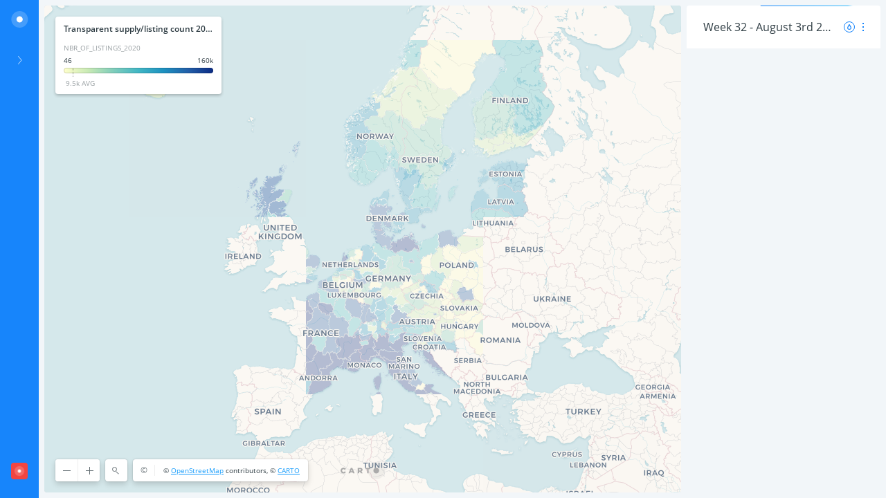

--- FILE ---
content_type: text/html; charset=utf-8
request_url: https://public.carto.com/builder/ddac9ff8-5338-4bc0-be07-22625143bc0e/embed
body_size: 3459
content:
<!DOCTYPE html>
<html lang="en">
  <head>
    <link rel="shortcut icon" type="image/x-icon" href="//libs.cartocdn.com/cartodbui/assets/1.0.0-assets.291/favicons/favicon.ico" />
    <title>Transparent - Supply/number of listings 2019vs2020</title>
    <meta name="description" content="Map created by CARTO in CARTO">
    <meta name="keywords" content="Transparent, -, Supply/number, of, listings, 2019vs2020, datasets, maps, data visualization, spatial data, geospatial, CARTO">
    <meta name="author" content="public">
    <meta charset='utf-8' />
    <meta name="viewport" content="initial-scale=1.0, user-scalable=no" />

    <meta property="og:title" content="Transparent - Supply/number of listings 2019vs2020" />
    <meta property="og:site_name" content="CARTO" />
    <meta property="og:description" content="Map created by CARTO in CARTO" />
    <meta property="og:type" content="article" />
    <meta property="og:url" content="https://public.carto.com/builder/ddac9ff8-5338-4bc0-be07-22625143bc0e/embed" />
    <meta property="og:image" content="https://a.gusc.cartocdn.com/public/api/v1/map/static/named/tpl_ddac9ff8_5338_4bc0_be07_22625143bc0e/1200/630.png">
      <meta property="fb:app_id" content="204330262947622" />
      <meta property="fb:admins" content="500593636634213" />
    <meta property="article:publisher" content="https://www.facebook.com/cartodb" />
    <meta name="twitter:card" content="summary_large_image">
    <meta name="twitter:site" content="@CARTO">
    <meta name="twitter:title" content="Transparent - Supply/number of listings 2019vs2020">
    <meta name="twitter:description" content="Map created by CARTO in CARTO">
    <meta name="twitter:image" content="https://a.gusc.cartocdn.com/public/api/v1/map/static/named/tpl_ddac9ff8_5338_4bc0_be07_22625143bc0e/560/300.png">

    
  <link rel="stylesheet" media="all" href="//libs.cartocdn.com/cartodbui/assets/1.0.0-assets.291/stylesheets/builder_embed.css" />
  <style type="text/css">
    html, body {
      height: 100%;
      margin: 0;
      padding: 0;
      position: relative;
    }
  </style>

    <!-- Google Tag Manager -->

<script>(function(w,d,s,l,i){w[l]=w[l]||[];w[l].push({'gtm.start':
new Date().getTime(),event:'gtm.js'});var f=d.getElementsByTagName(s)[0],
j=d.createElement(s),dl=l!='dataLayer'?'&l='+l:'';j.async=true;j.src=
'https://www.googletagmanager.com/gtm.js?id='+i+dl;f.parentNode.insertBefore(j,f);
})(window,document,'script','dataLayer','GTM-NRT8MSP');</script>
<!-- End Google Tag Manager -->

  </head>
  <body class="">
    <!-- Google Tag Manager (noscript) -->
<noscript><iframe src="https://www.googletagmanager.com/ns.html?id=GTM-NRT8MSP"
height="0" width="0" style="display:none;visibility:hidden"></iframe></noscript>
<!-- End Google Tag Manager (noscript) -->

    
  <div id="dashboard"></div>

    
  


  <script>
    var vizJSON = JSON.parse('{\"bounds\":[[-85.0511,-179],[85.0511,179]],\"center\":\"[30, 0]\",\"datasource\":{\"user_name\":\"public\",\"maps_api_template\":\"https://{user}.carto.com:443\",\"stat_tag\":\"ddac9ff8-5338-4bc0-be07-22625143bc0e\",\"template_name\":\"tpl_ddac9ff8_5338_4bc0_be07_22625143bc0e\"},\"description\":null,\"options\":{\"dashboard_menu\":true,\"layer_selector\":false,\"legends\":true,\"scrollwheel\":true},\"id\":\"ddac9ff8-5338-4bc0-be07-22625143bc0e\",\"layers\":[{\"id\":\"a80ff011-44bf-4d21-8779-d2df55bed3de\",\"type\":\"tiled\",\"options\":{\"type\":\"Tiled\",\"category\":\"CARTO\",\"urlTemplate\":\"https://{s}.basemaps.cartocdn.com/rastertiles/voyager_nolabels/{z}/{x}/{y}.png\",\"urlTemplate2x\":\"https://{s}.basemaps.cartocdn.com/rastertiles/voyager_nolabels/{z}/{x}/{y}@2x.png\",\"subdomains\":\"abcd\",\"minZoom\":\"0\",\"maxZoom\":\"18\",\"name\":\"Voyager\",\"className\":\"voyager_labels\",\"attribution\":\"\\u0026copy; \\u003ca href=\\\"http://www.openstreetmap.org/copyright\\\" target=\\\"_blank\\\" rel=\\\"noopener\\\"\\u003eOpenStreetMap\\u003c/a\\u003e contributors\",\"default\":\"true\",\"selected\":true,\"val\":\"voyager_labels\",\"label\":\"Voyager\",\"highlighted\":true}},{\"id\":\"6dd84d71-37d0-4fd0-8bc0-d95c44ad0950\",\"type\":\"CartoDB\",\"visible\":true,\"options\":{\"layer_name\":\"Transparent supply/listing count 2019vs2020\",\"attribution\":\"\",\"cartocss\":\"#layer {\\n  polygon-fill: ramp([nbr_of_listings_2020], (#ffffcc, #c7e9b4, #7fcdbb, #41b6c4, #1d91c0, #225ea8, #0c2c84), quantiles);\\n  polygon-comp-op: src-over;\\n}\\n#layer::outline {\\n  line-width: 0.3;\\n  line-color: #ffffff;\\n  line-opacity: 0.27;\\n}\",\"source\":\"a0\"},\"tooltip\":{\"fields\":[{\"name\":\"name\",\"title\":true,\"position\":0},{\"name\":\"nbr_of_listings_2019\",\"title\":true,\"position\":1},{\"name\":\"nbr_of_listings_2020\",\"title\":true,\"position\":2}],\"template_name\":\"tooltip_dark\",\"template\":\"\\u003cdiv class=\\\"CDB-Tooltip CDB-Tooltip--isDark\\\"\\u003e\\n  \\u003cul class=\\\"CDB-Tooltip-list\\\"\\u003e\\n    {{#fields}}\\n      \\u003cli class=\\\"CDB-Tooltip-listItem\\\"\\u003e\\n        {{#title}}\\n          \\u003ch3 class=\\\"CDB-Tooltip-listTitle\\\"\\u003e{{{ title }}}\\u003c/h3\\u003e\\n        {{/title}}\\n        \\u003ch4 class=\\\"CDB-Tooltip-listText\\\"\\u003e{{{ value }}}\\u003c/h4\\u003e\\n      \\u003c/li\\u003e\\n    {{/fields}}\\n  \\u003c/ul\\u003e\\n\\u003c/div\\u003e\\n\",\"template_type\":\"mustache\",\"alternative_names\":{\"nbr_of_listings_2019\":\"Number of listings 2019\",\"nbr_of_listings_2020\":\"Number of listings 2020\",\"yoy_nbr_of_listings\":\"\"}},\"legends\":[{\"conf\":{},\"created_at\":null,\"definition\":{},\"id\":null,\"layer_id\":null,\"post_html\":\"\",\"pre_html\":\"\",\"title\":\"nbr_of_listings_2020\",\"type\":\"choropleth\",\"updated_at\":null}]},{\"id\":\"8fcca5cf-5130-4ab2-94f3-3af169c628d5\",\"type\":\"tiled\",\"options\":{\"urlTemplate\":\"https://{s}.basemaps.cartocdn.com/rastertiles/voyager_only_labels/{z}/{x}/{y}.png\",\"urlTemplate2x\":\"https://{s}.basemaps.cartocdn.com/rastertiles/voyager_only_labels/{z}/{x}/{y}@2x.png\",\"subdomains\":\"abcd\",\"minZoom\":\"0\",\"maxZoom\":\"18\",\"name\":\"Voyager Labels\",\"attribution\":\"\\u0026copy; \\u003ca href=\\\"http://www.openstreetmap.org/copyright\\\" target=\\\"_blank\\\" rel=\\\"noopener\\\"\\u003eOpenStreetMap\\u003c/a\\u003e contributors\",\"type\":\"Tiled\",\"className\":\"voyager_labels\",\"category\":\"CARTO\",\"selected\":true,\"val\":\"voyager_labels\",\"label\":\"Voyager\",\"highlighted\":true,\"default\":\"true\"}}],\"map_provider\":\"leaflet\",\"overlays\":[{\"type\":\"share\",\"order\":1,\"options\":{\"display\":true,\"x\":20,\"y\":20},\"template\":\"\"},{\"type\":\"search\",\"order\":2,\"options\":{\"display\":true,\"x\":60,\"y\":20},\"template\":\"\"},{\"type\":\"zoom\",\"order\":3,\"options\":{\"display\":true,\"x\":20,\"y\":20},\"template\":\"\\u003ca href=\\\"#zoom_in\\\" class=\\\"zoom_in\\\"\\u003e+\\u003c/a\\u003e \\u003ca href=\\\"#zoom_out\\\" class=\\\"zoom_out\\\"\\u003e-\\u003c/a\\u003e\"},{\"type\":\"loader\",\"order\":4,\"options\":{\"display\":true,\"x\":20,\"y\":150},\"template\":\"\\u003cdiv class=\\\"loader\\\" original-title=\\\"\\\"\\u003e\\u003c/div\\u003e\"},{\"type\":\"logo\",\"order\":5,\"options\":{\"display\":true,\"x\":10,\"y\":40},\"template\":\"\"}],\"title\":\"Transparent - Supply/number of listings 2019vs2020\",\"updated_at\":\"2020-11-12 09:59:46 UTC\",\"user\":{\"fullname\":\"CARTO\",\"avatar_url\":\"https://s3.amazonaws.com/com.cartodb.users-assets.production/production/public/assets/20180425093350download.jpeg\",\"profile_url\":\"https://public.carto.com\"},\"version\":\"3.0.0\",\"widgets\":[{\"id\":\"b41d500d-039d-405c-ae76-61453eabaf70\",\"type\":\"histogram\",\"title\":\"Week 32 - August 3rd 2020\",\"order\":0,\"layer_id\":\"6dd84d71-37d0-4fd0-8bc0-d95c44ad0950\",\"options\":{\"column\":\"week\",\"bins\":10,\"column_type\":\"number\",\"sync_on_bbox_change\":true},\"style\":{\"widget_style\":{\"definition\":{\"color\":{\"fixed\":\"#9DE0AD\",\"opacity\":1}},\"widget_color_changed\":false},\"auto_style\":{\"custom\":false,\"allowed\":true}},\"source\":{\"id\":\"a0\"}}],\"zoom\":3,\"analyses\":[{\"id\":\"a0\",\"type\":\"source\",\"options\":{\"table_name\":\"transparent_listing_count_2019vs2020\",\"simple_geom\":\"polygon\"}}]}');
    var layersData = JSON.parse('[{\"id\":\"a80ff011-44bf-4d21-8779-d2df55bed3de\",\"options\":{}},{\"id\":\"6dd84d71-37d0-4fd0-8bc0-d95c44ad0950\",\"options\":{\"style_version\":\"2.1.1\",\"tile_style\":\"#layer {\\n  polygon-fill: ramp([nbr_of_listings_2020], (#ffffcc, #c7e9b4, #7fcdbb, #41b6c4, #1d91c0, #225ea8, #0c2c84), quantiles);\\n  polygon-comp-op: src-over;\\n}\\n#layer::outline {\\n  line-width: 0.3;\\n  line-color: #ffffff;\\n  line-opacity: 0.27;\\n}\"}},{\"id\":\"8fcca5cf-5130-4ab2-94f3-3af169c628d5\",\"options\":{}}]');
    var stateJSON = JSON.parse('{\"map\":{\"ne\":[29.800432471139974,-23.730812072753906],\"sw\":[68.70361345989178,38.1441879272461],\"center\":[53.460459610721706,7.206687927246095],\"zoom\":4},\"widgets\":{\"b41d500d-039d-405c-ae76-61453eabaf70\":{\"normalized\":true,\"collapsed\":true,\"min\":32.2,\"max\":37.4}}}');
    var authTokens = JSON.parse('[]');
    var geocoderConfiguration = JSON.parse('{\"provider\":\"tomtom\",\"mapbox\":{\"search_bar_api_key\":\"pk.eyJ1IjoiY2FydG8tYml6LW9wcyIsImEiOiJjazZ3ZDg3M2IwYWp1M2VxdjVtb2tic3dmIn0.m3hw0i5dgYJuF-DX2zmv1w\"},\"tomtom\":{\"search_bar_api_key\":\"IARe5gHG7TEo1HuYFwMUQXZXzVEDj8Ky\"}}');
    var ownerData = JSON.parse('{\"base_url\":\"https://public.carto.com\",\"account_type\":\"Internal use engine - Cloud - Annual\"}');
  </script>
  <script src="//libs.cartocdn.com/cartodbui/assets/1.0.0-assets.291/javascripts/common.js"></script>
<script src="//libs.cartocdn.com/cartodbui/assets/1.0.0-assets.291/javascripts/common_vendor.js"></script>
<script src="//libs.cartocdn.com/cartodbui/assets/1.0.0-assets.291/javascripts/builder_embed.js"></script>

  <script>
    (function () {
    }());
  </script>


  </body>
</html>


--- FILE ---
content_type: text/css; charset=UTF-8
request_url: https://libs.cartocdn.com/cartodbui/assets/1.0.0-assets.291/stylesheets/builder_embed.css
body_size: 27876
content:
a,abbr,acronym,address,applet,article,aside,audio,b,big,blockquote,body,canvas,caption,center,cite,code,dd,del,details,dfn,div,dl,dt,em,embed,fieldset,figcaption,figure,footer,form,h1,h2,h3,h4,h5,h6,header,hgroup,html,i,iframe,img,ins,kbd,label,legend,li,mark,menu,nav,object,ol,output,p,pre,q,ruby,s,samp,section,small,span,strike,strong,sub,summary,sup,table,tbody,td,tfoot,th,thead,time,tr,tt,u,ul,var,video{margin:0;padding:0;border:0;font:inherit;font-size:100%;vertical-align:baseline}article,aside,details,figcaption,figure,footer,header,hgroup,menu,nav,section{display:block}body{line-height:1}ol,ul{list-style:none}blockquote,q{quotes:none}blockquote:after,blockquote:before,q:after,q:before{content:""}button{margin:0;padding:0;border:none;background:transparent;box-sizing:border-box;outline:none}dd,dt{display:inline-block}html{font-family:sans-serif;-ms-text-size-adjust:100%;-webkit-text-size-adjust:100%}body{margin:0}article,aside,details,figcaption,figure,footer,header,hgroup,main,menu,nav,section,summary{display:block}audio,canvas,progress,video{display:inline-block;vertical-align:baseline}audio:not([controls]){display:none;height:0}[hidden],template{display:none}a{background-color:transparent}a:active,a:hover{outline:0}abbr[title]{border-bottom:1px dotted}b,strong{font-weight:700}dfn{font-style:italic}h1{font-size:2em;margin:.67em 0}mark{background:#ff0;color:#000}small{font-size:80%}sub,sup{font-size:75%;line-height:0;position:relative;vertical-align:baseline}sup{top:-.5em}sub{bottom:-.25em}img{border:0}svg:not(:root){overflow:hidden}figure{margin:1em 40px}hr{box-sizing:content-box;height:0}pre{overflow:auto}code,kbd,pre,samp{font-family:monospace,monospace;font-size:1em}button,input,optgroup,select,textarea{color:inherit;font:inherit;margin:0}button{overflow:visible}button,select{text-transform:none}button,html input[type=button],input[type=reset],input[type=submit]{-webkit-appearance:button;cursor:pointer}button[disabled],html input[disabled]{cursor:default}button::-moz-focus-inner,input::-moz-focus-inner{border:0;padding:0}input{line-height:normal}input[type=checkbox],input[type=radio]{-moz-appearance:none;-webkit-appearance:none;appearance:none;box-sizing:border-box;padding:0;outline:none}input[type=range]::-webkit-slider-thumb{-moz-appearance:none;-webkit-appearance:none;appearance:none}input[type=number]::-webkit-inner-spin-button,input[type=number]::-webkit-outer-spin-button{height:auto}input[type=search]{-webkit-appearance:textfield;box-sizing:content-box}input[type=search]::-webkit-search-cancel-button,input[type=search]::-webkit-search-decoration{-webkit-appearance:none}fieldset{border:1px solid silver;margin:0 2px;padding:.35em .625em .75em}legend{border:0;padding:0}textarea{overflow:auto}optgroup{font-weight:700}table{border-collapse:collapse;border-spacing:0}td,th{padding:0}input{-moz-appearance:none;-webkit-appearance:none;appearance:none;outline:none}input[type=checkbox],input[type=radio]{cursor:pointer}body{color:#2e3c43}a{color:#1785fb;text-decoration:none}a:hover{text-decoration:underline}@font-face{font-family:Open Sans;font-style:normal;font-weight:300;src:url(//libs.cartocdn.com/cartodbui/assets/1.0.0-assets.291/fonts/OpenSans-Light.eot);src:url(//libs.cartocdn.com/cartodbui/assets/1.0.0-assets.291/fonts/OpenSans-Light.eot#iefix) format("embedded-opentype"),url(//libs.cartocdn.com/cartodbui/assets/1.0.0-assets.291/fonts/OpenSans-Light.woff) format("woff"),url(//libs.cartocdn.com/cartodbui/assets/1.0.0-assets.291/fonts/OpenSans-Light.ttf) format("truetype")}@font-face{font-family:Open Sans;font-style:normal;font-weight:400;src:url(//libs.cartocdn.com/cartodbui/assets/1.0.0-assets.291/fonts/OpenSans-Regular.eot);src:url(//libs.cartocdn.com/cartodbui/assets/1.0.0-assets.291/fonts/OpenSans-Regular.eot#iefix) format("embedded-opentype"),url(//libs.cartocdn.com/cartodbui/assets/1.0.0-assets.291/fonts/OpenSans-Regular.woff) format("woff"),url(//libs.cartocdn.com/cartodbui/assets/1.0.0-assets.291/fonts/OpenSans-Regular.ttf) format("truetype")}@font-face{font-family:Open Sans;font-style:normal;font-weight:600;src:url(//libs.cartocdn.com/cartodbui/assets/1.0.0-assets.291/fonts/OpenSans-Semibold.eot);src:url(//libs.cartocdn.com/cartodbui/assets/1.0.0-assets.291/fonts/OpenSans-Semibold.eot#iefix) format("embedded-opentype"),url(//libs.cartocdn.com/cartodbui/assets/1.0.0-assets.291/fonts/OpenSans-Semibold.woff) format("woff"),url(//libs.cartocdn.com/cartodbui/assets/1.0.0-assets.291/fonts/OpenSans-Semibold.ttf) format("truetype")}@font-face{font-family:Montserrat;font-style:normal;font-weight:400;src:url(//libs.cartocdn.com/cartodbui/assets/1.0.0-assets.291/fonts/Montserrat-Regular.eot);src:local("Montserrat Regular"),local("Montserrat-Regular"),url(//libs.cartocdn.com/cartodbui/assets/1.0.0-assets.291/fonts/Montserrat-Regular.eot#iefix) format("embedded-opentype"),url(//libs.cartocdn.com/cartodbui/assets/1.0.0-assets.291/fonts/Montserrat-Regular.woff2) format("woff2"),url(//libs.cartocdn.com/cartodbui/assets/1.0.0-assets.291/fonts/Montserrat-Regular.woff) format("woff"),url(//libs.cartocdn.com/cartodbui/assets/1.0.0-assets.291/fonts/Montserrat-Regular.ttf) format("truetype"),url(//libs.cartocdn.com/cartodbui/assets/1.0.0-assets.291/images/Montserrat-Regular.svg#Montserrat) format("svg")}@font-face{font-family:Montserrat;font-style:normal;font-weight:600;src:url(//libs.cartocdn.com/cartodbui/assets/1.0.0-assets.291/fonts/Montserrat-Semibold.eot);src:local("Montserrat SemiBold"),local("Montserrat-SemiBold"),url(//libs.cartocdn.com/cartodbui/assets/1.0.0-assets.291/fonts/Montserrat-Semibold.eot#iefix) format("embedded-opentype"),url(//libs.cartocdn.com/cartodbui/assets/1.0.0-assets.291/fonts/Montserrat-Semibold.woff2) format("woff2"),url(//libs.cartocdn.com/cartodbui/assets/1.0.0-assets.291/fonts/Montserrat-Semibold.woff) format("woff"),url(//libs.cartocdn.com/cartodbui/assets/1.0.0-assets.291/fonts/Montserrat-Semibold.ttf) format("truetype"),url(//libs.cartocdn.com/cartodbui/assets/1.0.0-assets.291/images/Montserrat-Semibold.svg#Montserrat) format("svg")}@font-face{font-family:Montserrat;font-style:normal;font-weight:700;src:url(//libs.cartocdn.com/cartodbui/assets/1.0.0-assets.291/fonts/Montserrat-Bold.eot);src:local("Montserrat Bold"),local("Montserrat-Bold"),url(//libs.cartocdn.com/cartodbui/assets/1.0.0-assets.291/fonts/Montserrat-Bold.eot#iefix) format("embedded-opentype"),url(//libs.cartocdn.com/cartodbui/assets/1.0.0-assets.291/fonts/Montserrat-Bold.woff2) format("woff2"),url(//libs.cartocdn.com/cartodbui/assets/1.0.0-assets.291/fonts/Montserrat-Bold.woff) format("woff"),url(//libs.cartocdn.com/cartodbui/assets/1.0.0-assets.291/fonts/Montserrat-Bold.ttf) format("truetype"),url(//libs.cartocdn.com/cartodbui/assets/1.0.0-assets.291/images/Montserrat-Bold.svg#Montserrat) format("svg")}@font-face{font-family:CartoIcon;src:url(//libs.cartocdn.com/cartodbui/assets/1.0.0-assets.291/fonts/cartoIcon.eot);src:url(//libs.cartocdn.com/cartodbui/assets/1.0.0-assets.291/fonts/cartoIcon.eot#iefix) format("embedded-opentype"),url(//libs.cartocdn.com/cartodbui/assets/1.0.0-assets.291/fonts/cartoIcon.woff) format("woff"),url(//libs.cartocdn.com/cartodbui/assets/1.0.0-assets.291/fonts/cartoIcon.ttf) format("truetype"),url(//libs.cartocdn.com/cartodbui/assets/1.0.0-assets.291/images/cartoIcon.svg#cartoIcon) format("svg");font-weight:400;font-style:normal}.CDB-IconFont{display:inline-block;font-family:CartoIcon;font-style:normal;font-weight:400;-webkit-font-smoothing:antialiased;-moz-osx-font-smoothing:grayscale;line-height:1}.CDB-IconFont--center{vertical-align:middle}.CDB-IconFont--top{vertical-align:top}.CDB-IconFont--small{font-size:11px}.CDB-IconFont-clock:before{content:"\E001"}.CDB-IconFont-stats:before{content:"\E002"}.CDB-IconFont-heartEmpty:before{content:"\E003"}.CDB-IconFont-heartFill:before{content:"\E004"}.CDB-IconFont-alert:before{content:"\E005"}.CDB-IconFont-rows:before{content:"\E006"}.CDB-IconFont-check:before{content:"\E007"}.CDB-IconFont-dribbble:before{content:"\E008"}.CDB-IconFont-twitter:before{content:"\E009"}.CDB-IconFont-caretDown:before{content:"\E00A"}.CDB-IconFont-lightbulb:before{content:"\E00B"}.CDB-IconFont-explore:before{content:"\E00C"}.CDB-IconFont-drop:before{content:"\E00D"}.CDB-IconFont-edition:before{content:"\E00E"}.CDB-IconFont-view:before{content:"\E00F"}.CDB-IconFont-odyssey:before{content:"\E010"}.CDB-IconFont-settings:before{content:"\E011"}.CDB-IconFont-downloadCircle:before{content:"\E012"}.CDB-IconFont-pencilMenu:before{content:"\E013"}.CDB-IconFont-mobile:before{content:"\E014"}.CDB-IconFont-wizard:before{content:"\E015"}.CDB-IconFont-undo:before{content:"\E016"}.CDB-IconFont-redo:before{content:"\E017"}.CDB-IconFont-lArrowLight:before{content:"\E018"}.CDB-IconFont-hide:before{content:"\E019"}.CDB-IconFont-info:before{content:"\E01A"}.CDB-IconFont-fork:before{content:"\E01B"}.CDB-IconFont-facebook:before{content:"\E01C"}.CDB-IconFont-folder:before{content:"\E01D"}.CDB-IconFont-dropbox:before{content:"\E01E"}.CDB-IconFont-cloud:before{content:"\E01F"}.CDB-IconFont-step:before{content:"\E020"}.CDB-IconFont-addDocument:before{content:"\E021"}.CDB-IconFont-arrowNext:before{content:"\E022"}.CDB-IconFont-arrowPrev:before{content:"\E023"}.CDB-IconFont-close:before{content:"\E024"}.CDB-IconFont-cartoFante:before{content:"\E025"}.CDB-IconFont-lock:before{content:"\E026"}.CDB-IconFont-cartoDB:before{content:"\E027"}.CDB-IconFont-lens:before{content:"\E028"}.CDB-IconFont-closeLimits:before{content:"\E029"}.CDB-IconFont-defaultUser:before{content:"\E02A"}.CDB-IconFont-cockroach:before{content:"\E02B"}.CDB-IconFont-floppy:before{content:"\E02C"}.CDB-IconFont-trash:before{content:"\E02D"}.CDB-IconFont-wifi:before{content:"\E02E"}.CDB-IconFont-unlock:before{content:"\E02F"}.CDB-IconFont-unlockWithEllipsis:before{content:"\E030"}.CDB-IconFont-gift:before{content:"\E031"}.CDB-IconFont-people:before{content:"\E032"}.CDB-IconFont-play:before{content:"\E033"}.CDB-IconFont-add:before{content:"\E034"}.CDB-IconFont-map:before{content:"\E035"}.CDB-IconFont-anchor:before{content:"\E036"}.CDB-IconFont-key:before{content:"\E037"}.CDB-IconFont-calendar:before{content:"\E038"}.CDB-IconFont-document:before{content:"\E039"}.CDB-IconFont-eye:before{content:"\E03A"}.CDB-IconFont-marker:before{content:"\E03B"}.CDB-IconFont-progressBar:before{content:"\E03C"}.CDB-IconFont-book:before{content:"\E03D"}.CDB-IconFont-notes:before{content:"\E03E"}.CDB-IconFont-rectangles:before{content:"\E03F"}.CDB-IconFont-mountain:before{content:"\E040"}.CDB-IconFont-points:before{content:"\E041"}.CDB-IconFont-snake:before{content:"\E042"}.CDB-IconFont-boss:before{content:"\E043"}.CDB-IconFont-rocket:before{content:"\E044"}.CDB-IconFont-barometer:before{content:"\E045"}.CDB-IconFont-dollar:before{content:"\E046"}.CDB-IconFont-email:before{content:"\E047"}.CDB-IconFont-label:before{content:"\E048"}.CDB-IconFont-outside:before{content:"\E049"}.CDB-IconFont-jigsaw:before{content:"\E04A"}.CDB-IconFont-tools:before{content:"\E04B"}.CDB-IconFont-question:before{content:"\E04C"}.CDB-IconFont-layerStack:before{content:"\E04D"}.CDB-IconFont-alarm:before{content:"\E04E"}.CDB-IconFont-cloudDownArrow:before{content:"\E04F"}.CDB-IconFont-pencil:before{content:"\E050"}.CDB-IconFont-fountainPen:before{content:"\E051"}.CDB-IconFont-emptyDoc:before{content:"\E052"}.CDB-IconFont-mergeArrow:before{content:"\E053"}.CDB-IconFont-mergeColumns:before{content:"\E054"}.CDB-IconFont-mergeSpatial:before{content:"\E055"}.CDB-IconFont-globe:before{content:"\E056"}.CDB-IconFont-chevronDown:before{content:"\E057"}.CDB-IconFont-streets:before{content:"\E058"}.CDB-IconFont-keys:before{content:"\E059"}.CDB-IconFont-facebookSquare:before{content:"\E05A"}.CDB-IconFont-fullscreen:before{content:"\E05B"}.CDB-IconFont-rArrowLight:before{content:"\E05C"}.CDB-IconFont-share:before{content:"\E05D"}.CDB-IconFont-linkedin:before{content:"\E05E"}.CDB-IconFont-calendarBlank:before{content:"\E05F"}.CDB-IconFont-creativeCommons:before{content:"\E060"}.CDB-IconFont-bubble:before{content:"\E061"}.CDB-IconFont-bars:before{content:"\E062"}.CDB-IconFont-arrowMenuLight:before{content:"\E063"}.CDB-IconFont-tieFighter:before{content:"\E064"}.CDB-IconFont-ray:before{content:"\E065"}.CDB-IconFont-markup:before{content:"\E066"}.CDB-IconFont-table:before{content:"\E067"}.CDB-IconFont-airlock:before{content:"\E068"}.CDB-IconFont-pin:before{content:"\E069"}.CDB-IconFont-attache:before{content:"\E06A"}.CDB-IconFont-download:before{content:"\E06B"}.CDB-IconFont-group:before{content:"\E06C"}.CDB-IconFont-dashboard:before{content:"\E06D"}.CDB-IconFont-spinner:before{content:"\E06E"}.CDB-IconFont-mapsearch:before{content:"\E06F"}.CDB-IconFont-rArrow:before{content:"\E070"}.u-tSpace{margin-top:4px}.u-tSpace--m{margin-top:8px}.u-tSpace-xl{margin-top:12px}.u-rSpace--s{margin-right:2px}.u-rSpace{margin-right:4px}.u-rSpace--m{margin-right:8px}.u-rSpace--xl{margin-right:12px}.u-bSpace{margin-bottom:4px}.u-bSpace--m{margin-bottom:8px}.u-bSpace--xl{margin-bottom:12px}.u-lSpace{margin-left:4px}.u-lSpace--s{margin-left:2px}.u-lSpace--m{margin-left:8px}.u-lSpace--xl{margin-left:12px}.u-lSpace--xxl{margin-left:16px}.u-ellipsis{text-overflow:ellipsis;white-space:nowrap;overflow:hidden}.u-actionTextColor{color:#1785fb}.u-actionTextColor:hover{color:#0f6cd2}.u-mainTextColor{color:#2e3c43}.u-secondaryTextColor{color:#636d72}.u-altTextColor{color:#979ea1}.u-hintTextColor{color:#cbced0}.u-alertTextColor{color:#f19243}.u-whiteTextColor{color:#fff}.u-errorTextColor{color:#f15743}.u-iBlock{display:inline-block;vertical-align:middle}.u-showDesktop{display:block!important}.u-showMobile{display:none!important}.u-upperCase{text-transform:uppercase}.u-flex{display:-webkit-box;display:-moz-box;display:-ms-flexbox;display:-webkit-flex;display:flex}.u-justifySpace{-webkit-justify-content:space-between;-moz-justify-content:space-between;-ms-justify-content:space-between;justify-content:space-between;-ms-flex-pack:space-between}.u-justifyCenter{-webkit-justify-content:center;-moz-justify-content:center;-ms-justify-content:center;justify-content:center;-ms-flex-pack:center}.u-justifyStart{-webkit-justify-content:flex-start;-moz-justify-content:flex-start;-ms-justify-content:flex-start;justify-content:flex-start;-ms-flex-pack:flex-start}.u-justifyEnd{-webkit-justify-content:flex-end;-moz-justify-content:flex-end;-ms-justify-content:flex-end;justify-content:flex-end;-ms-flex-pack:flex-end}.u-alignStart{-webkit-align-items:flex-start;-moz-align-items:flex-start;-ms-align-items:flex-start;align-items:flex-start;-ms-flex-align:flex-start}.u-alignCenter{-webkit-align-items:center;-moz-align-items:center;-ms-align-items:center;align-items:center;-ms-flex-align:center}.u-alignEnd{-webkit-align-items:flex-end;-moz-align-items:flex-end;-ms-align-items:flex-end;align-items:flex-end;-ms-flex-align:flex-end}.u-clearfix:after{display:table;clear:both;content:""}@media only screen and (max-width:600px){.u-showDesktop{display:none!important}.u-showMobile{display:block!important}}.ps-container{-ms-touch-action:auto;touch-action:auto;overflow:hidden!important;-ms-overflow-style:none}@supports (-ms-overflow-style:none){.ps-container{overflow:auto!important}}@media (-ms-high-contrast:none),screen and (-ms-high-contrast:active){.ps-container{overflow:auto!important}}.ps-container.ps-active-x>.ps-scrollbar-x-rail{display:block;background:linear-gradient(180deg,transparent 50%,#eee 0);cursor:default!important}.ps-container.ps-active-y>.ps-scrollbar-y-rail{display:block;background:linear-gradient(90deg,transparent 50%,#eee 0);cursor:default!important}.ps-container.ps-in-scrolling.ps-x>.ps-scrollbar-x-rail{opacity:1;height:16px;background:linear-gradient(180deg,transparent 50%,#eee 0)}.ps-container.ps-in-scrolling.ps-x>.ps-scrollbar-x-rail>.ps-scrollbar-x{background:#aaa;height:8px}.ps-container.ps-in-scrolling.ps-y>.ps-scrollbar-y-rail{opacity:1;width:16px;background:linear-gradient(90deg,transparent 50%,#eee 0)}.ps-container.ps-in-scrolling.ps-y>.ps-scrollbar-y-rail>.ps-scrollbar-y{background:#aaa;width:8px}.ps-container>.ps-scrollbar-x-rail{display:none;opacity:1;height:8px}.ps-container>.ps-scrollbar-x-rail,.ps-container>.ps-scrollbar-x-rail>.ps-scrollbar-x{position:absolute;transition:height .2s linear,width .2s ease-in-out,border-radius .2s ease-in-out;bottom:0}.ps-container>.ps-scrollbar-x-rail>.ps-scrollbar-x{background:#aaa;border-radius:0;height:4px}.ps-container>.ps-scrollbar-x-rail:active,.ps-container>.ps-scrollbar-x-rail:hover{height:16px}.ps-container>.ps-scrollbar-x-rail:active>.ps-scrollbar-x,.ps-container>.ps-scrollbar-x-rail:hover>.ps-scrollbar-x{height:8px}.ps-container>.ps-scrollbar-y-rail{display:none;opacity:1;width:8px}.ps-container>.ps-scrollbar-y-rail,.ps-container>.ps-scrollbar-y-rail>.ps-scrollbar-y{position:absolute;transition:height .2s linear,width .2s ease-in-out,border-radius .2s ease-in-out;right:0}.ps-container>.ps-scrollbar-y-rail>.ps-scrollbar-y{background:#aaa;border-radius:0;width:4px}.ps-container>.ps-scrollbar-y-rail:active,.ps-container>.ps-scrollbar-y-rail:hover{width:16px}.ps-container>.ps-scrollbar-y-rail:active>.ps-scrollbar-y,.ps-container>.ps-scrollbar-y-rail:hover>.ps-scrollbar-y{width:8px}.ps-container:hover.ps-in-scrolling.ps-x>.ps-scrollbar-x-rail{opacity:1;height:16px;background:linear-gradient(180deg,transparent 50%,#eee 0)}.ps-container:hover.ps-in-scrolling.ps-x>.ps-scrollbar-x-rail>.ps-scrollbar-x{background:#aaa;height:8px}.ps-container:hover.ps-in-scrolling.ps-y>.ps-scrollbar-y-rail{opacity:1;width:16px;background:linear-gradient(90deg,transparent 50%,#eee 0)}.ps-container:hover.ps-in-scrolling.ps-y>.ps-scrollbar-y-rail>.ps-scrollbar-y{background:#aaa;width:8px}.ps-container:hover>.ps-scrollbar-x-rail,.ps-container:hover>.ps-scrollbar-y-rail{opacity:1}.ps-container:hover>.ps-scrollbar-x-rail:hover{opacity:1;background:linear-gradient(180deg,transparent 50%,#eee 0)}.ps-container:hover>.ps-scrollbar-x-rail:hover>.ps-scrollbar-x{background:#aaa}.ps-container:hover>.ps-scrollbar-y-rail:hover{opacity:1;background:linear-gradient(90deg,transparent 50%,#eee 0)}.ps-container:hover>.ps-scrollbar-y-rail:hover>.ps-scrollbar-y{background:#aaa}.CDB-Checkbox{position:absolute;width:16px;height:16px;opacity:0;vertical-align:middle;z-index:1}.CDB-Checkbox-face{position:relative;width:16px;height:16px;border:1px solid #ddd;border-radius:3px;background:#fff;cursor:pointer;box-sizing:border-box;z-index:2;pointer-events:none}.CDB-Checkbox-face:after,.CDB-Checkbox-face:before{display:block;position:absolute;bottom:3px;width:2px;border-radius:1px;background:#fff;content:""}.CDB-Checkbox-face:before{right:4px;height:8px;transform:rotate(45deg)}.CDB-Checkbox-face:after{left:4px;height:6px;transform:rotate(-45deg)}.CDB-Checkbox:checked+.CDB-Checkbox-face{transition:background .3s;border:1px solid #1785fb;background:#1785fb}.CDB-Checkbox:checked+.CDB-Checkbox-face:after,.CDB-Checkbox:checked+.CDB-Checkbox-face:before{background:#fff}.CDB-Checkbox:checked:hover+.CDB-Checkbox-face{border:1px solid #1785fb}.CDB-Checkbox:checked:hover+.CDB-Checkbox-face:after,.CDB-Checkbox:checked:hover+.CDB-Checkbox-face:before{background:#fff}.CDB-Checkbox:hover+.CDB-Checkbox-face{border:1px solid #0f6cd2}.CDB-Checkbox:hover+.CDB-Checkbox-face:after,.CDB-Checkbox:hover+.CDB-Checkbox-face:before{background:#aaa}.CDB-Checkbox:active+.CDB-Checkbox-face{border:1px solid #1785fb}.CDB-Checkbox:active+.CDB-Checkbox-face:after,.CDB-Checkbox:active+.CDB-Checkbox-face:before{background:#1785fb}.CDB-Checkbox:disabled+.CDB-Checkbox-face{border:1px solid rgba(46,60,67,.08);background:#f9f9f9}.CDB-Checkbox:disabled+.CDB-Checkbox-face:after,.CDB-Checkbox:disabled+.CDB-Checkbox-face:before{opacity:0}.CDB-Checkbox:checked:disabled+.CDB-Checkbox-face{border:1px solid rgba(46,60,67,.08);background:#f9f9f9}.CDB-Checkbox:checked:disabled+.CDB-Checkbox-face:after,.CDB-Checkbox:checked:disabled+.CDB-Checkbox-face:before{background:#979ea1;opacity:1}.CDB-DropdownContainer{position:relative;height:250px}.CDB-Dropdown{display:flex;top:40px;flex-direction:row;max-height:200px}.CDB-Dropdown-calculations{box-sizing:border-box;padding:14px;border-right:1px solid #ddd;border-radius:4px 0 0 4px;background-color:#f2f6f9}.CDB-Dropdown-calculationsElement{margin-bottom:16px;color:#2e3c43;font-size:10px}.CDB-Dropdown-calculationsElement:last-child{margin-bottom:0}.CDB-Dropdown-options{width:160px;border-radius:0 4px 4px 0;background-color:#fff;vertical-align:top}.CDB-Dropdown-optionsElement{white-space:nowrap;overflow:hidden;text-overflow:ellipsis;padding:12px 10px;border-bottom:1px solid #ddd;color:#1785fb}.CDB-Dropdown-optionsElement:last-child{border-bottom:0}.CDB-Dropdown-optionsElement:hover{background-color:rgba(23,133,251,.08);color:#2e3c43;cursor:pointer}.CDB-Dropdown-optionsElement.is-selected{color:#2e3c43}.CDB-Dropdown-optionsElement.is-disabled{color:#cbced0}.CDB-Dropdown-optionsElement.is-disabled:hover{background-color:transparent;cursor:default}.CDB-InputText{width:100%;min-height:32px;padding:7px 8px;border:1px solid #ddd;border-radius:4px;font-size:12px;line-height:16px;box-sizing:border-box}.CDB-InputText.is-cursor{cursor:pointer}.CDB-InputText.is-empty{color:#cbced0}.CDB-InputText.is-number{color:#5fcc79}.CDB-InputText.is-null{color:#cbced0;font-style:italic}.CDB-InputText:hover{border:1px solid #0f6cd2}.CDB-InputText:focus{border:1px solid #2e3c43;outline:none}.CDB-InputText.is-disabled,.CDB-InputText:disabled{border-color:rgba(46,60,67,.08);background:#f9f9f9;cursor:default}.CDB-InputText.has-icon{padding-right:32px}.CDB-InputText.has-error{border:1px solid rgba(241,87,67,.48);background:rgba(241,87,67,.04);color:#f15743}.CDB-InputTextPlain{width:100%;border:0;background:transparent;font-size:12px;line-height:16px;box-sizing:border-box}.CDB-FieldError .CDB-InputText{border:1px solid rgba(241,87,67,.48);background:rgba(241,87,67,.04);color:#f15743}.CDB-Legend{width:96px}.CDB-Legend--big{width:192px}.CDB-Fieldset{display:-webkit-box;display:-moz-box;display:-ms-flexbox;display:-webkit-flex;display:flex;-webkit-align-items:center;-moz-align-items:center;-ms-align-items:center;align-items:center;-ms-flex-align:center}.CDB-Fieldset-block{width:100%}.CDB-OptionInput{box-sizing:border-box;width:100%;height:30px;border-radius:4px;vertical-align:middle}.CDB-OptionInput-container{display:flex;align-content:center;align-items:center}.CDB-OptionInput-container--noMargin{margin:0}.CDB-OptionInput-item{display:flex;position:relative;box-sizing:content-box;align-items:center;justify-content:center;width:100%;height:100%;font-size:12px}.CDB-OptionInput-item.is-active,.CDB-OptionInput-item:focus,.CDB-OptionInput-item:hover{cursor:pointer}.CDB-OptionInput-item:not(:only-child):first-child{width:auto;margin-right:8px}.CDB-OptionInput-item:last-child{width:100%}.CDB-OptionInput-container--border .CDB-OptionInput-item{border:1px solid #ddd}.CDB-OptionInput-container--border .CDB-OptionInput-item:hover{border:1px solid #0f6cd2}.CDB-OptionInput-container--border .CDB-OptionInput-item.is-active,.CDB-OptionInput-container--border .CDB-OptionInput-item:focus{border:1px solid #2e3c43}.CDB-OptionInput-container--border .CDB-OptionInput-item:first-child{margin-right:0;border-top-left-radius:4px;border-bottom-left-radius:4px}.CDB-OptionInput-container--border .CDB-OptionInput-item:first-child:hover+.CDB-OptionInput-item:after{content:none}.CDB-OptionInput-container--border .CDB-OptionInput-item:last-child{border-radius:4px}.CDB-OptionInput-container--border .CDB-OptionInput-item+.CDB-OptionInput-item{border-left:none;border-top-left-radius:0;border-bottom-left-radius:0}.CDB-OptionInput-container--border .CDB-OptionInput-item+.CDB-OptionInput-item.is-active:after,.CDB-OptionInput-container--border .CDB-OptionInput-item+.CDB-OptionInput-item:focus:after,.CDB-OptionInput-container--border .CDB-OptionInput-item+.CDB-OptionInput-item:hover:after{position:absolute;top:-1px;left:-1px;width:1px;height:32px;content:""}.CDB-OptionInput-container--border .CDB-OptionInput-item+.CDB-OptionInput-item:hover:after{background-color:#0f6cd2}.CDB-OptionInput-container--border .CDB-OptionInput-item+.CDB-OptionInput-item.is-active:after,.CDB-OptionInput-container--border .CDB-OptionInput-item+.CDB-OptionInput-item:focus:after{background-color:#2e3c43}.CDB-OptionInput-content{display:flex;box-sizing:content-box;align-items:center;justify-content:center;height:100%;padding:0 8px;color:#2e3c43;white-space:nowrap}.CDB-OptionInput-content:hover{text-decoration:none}.CDB-Radio{position:absolute;width:16px;height:16px;opacity:0;vertical-align:middle;z-index:1}.CDB-Radio-face{position:relative;width:16px;height:16px;border:1px solid #ddd;border-radius:50%;background:#fff;text-indent:20px;cursor:pointer;box-sizing:border-box}.CDB-Radio-face:before{position:absolute;top:50%;left:50%;width:6px;height:6px;margin-top:-3px;margin-left:-3px;border-radius:50%;background:#fff;content:""}.CDB-Radio:checked+.CDB-Radio-face{transition:background .3s;border:1px solid #1785fb;background:#1785fb}.CDB-Radio:checked+.CDB-Radio-face:before{background:#fff}.CDB-Radio:disabled+.CDB-Radio-face{border:1px solid rgba(46,60,67,.08);background:#f9f9f9}.CDB-Radio:disabled+.CDB-Radio-face:before{opacity:0}.CDB-Radio:disabled:hover+.CDB-Radio-face{border:1px solid rgba(46,60,67,.08)}.CDB-Radio:hover+.CDB-Radio-face{border:1px solid #0f6cd2}.CDB-Radio:hover+.CDB-Radio-face:before{background:#aaa}.CDB-Radio:checked:hover+.CDB-Radio-face,.CDB-Radio:focus+.CDB-Radio-face{border:1px solid #1785fb}.CDB-Radio:checked:hover+.CDB-Radio-face:before{background:#fff}.CDB-Radio:active+.CDB-Radio-face:before{background:#1785fb}.CDB-Select{position:relative}.CDB-SelectItem{position:absolute;top:40px}.CDB-SelectFake{-webkit-appearance:none;appearance:none;width:100%;padding:7px 8px 6px;border:1px solid #ddd;border-radius:4px;background:#fff;font-size:12px;line-height:16px;box-sizing:border-box}.CDB-SelectFake:hover{border:1px solid #0f6cd2}.CDB-SelectFake:focus{border:1px solid #2e3c43;outline:none}.CDB-SelectFake:disabled{border-color:rgba(46,60,67,.08);background:#f9f9f9}.CDB-SelectFake.has-error{border:1px solid rgba(241,87,67,.48);background:rgba(241,87,67,.04);color:#f15743}.CDB-SelectFake.is-cursor{cursor:pointer}.CDB-FieldError .CDB-Select,.CDB-FieldError .CDB-SelectFake{border:1px solid rgba(241,87,67,.48);background:rgba(241,87,67,.04);color:#f15743}.CDB-TabsForms{border:1px solid #ddd;border-radius:4px}.CDB-TabsForms-inner{display:-webkit-box;display:-moz-box;display:-ms-flexbox;display:-webkit-flex;display:flex}.CDB-TabsForms-item{border-left:1px solid rgba(46,60,67,.08)}.CDB-TabsForms-item:first-child{border-left:0}.CDB-TabsForms-button{padding:7px 8px}.CDB-Textarea{width:100%;padding:7px 8px 6px;border:1px solid #ddd;border-radius:4px;font-size:12px;line-height:16px;box-sizing:border-box}.CDB-Textarea:hover{border:1px solid #aaa}.CDB-Textarea:focus{border:1px solid #1785fb;outline-color:transparent;outline-style:none}.CDB-Textarea.is-disabled,.CDB-Textarea:disabled{border-color:rgba(46,60,67,.08);background:#f9f9f9}.CDB-FieldError .CDB-Textarea,.CDB-Textarea.has-error,.CDB-Textarea:has-error{border:1px solid rgba(241,87,67,.48);background:rgba(241,87,67,.04);color:#f15743}.CDB-Toggle{position:absolute;width:32px;height:16px;opacity:0;z-index:1}.CDB-Toggle:hover+.CDB-ToggleFace{background:#9c9fa1}.CDB-Toggle:hover:checked+.CDB-ToggleFace{background:#82bb90}.CDB-Toggle+.CDB-ToggleFace{position:relative;width:32px;height:16px;margin:0 2px;transition:background .3s;border-radius:50px;background:#cbced0}.CDB-Toggle+.CDB-ToggleFace:before{position:absolute;top:2px;left:2px;width:12px;height:12px;border-radius:50%;background:#fff;box-shadow:0 1px 2px 0 rgba(0,0,0,.48);content:""}.CDB-Toggle:checked+.CDB-ToggleFace{background:#9de0ad}.CDB-Toggle:checked+.CDB-ToggleFace:before{right:2px;left:auto}.Toggle .is-disabled{opacity:.24;pointer-events:none}.CDB-Shape-add{position:relative;height:100%}.CDB-Shape-add:before{right:1px;bottom:7px;left:0;height:1px}.CDB-Shape-add:after,.CDB-Shape-add:before{display:block;position:absolute;background:#2e3c43;content:""}.CDB-Shape-add:after{top:1;bottom:0;left:7px;width:1px}.CDB-Shape-add.is-small:before{right:3px;bottom:7px;left:4px;height:1px}.CDB-Shape-add.is-small:after,.CDB-Shape-add.is-small:before{display:block;position:absolute;background:#2e3c43;content:""}.CDB-Shape-add.is-small:after{top:4px;bottom:3px;left:8px;width:1px}.CDB-Shape-add.is-blue:after,.CDB-Shape-add.is-blue:before{background:#1785fb}.CDB-Shape-add.is-white:after,.CDB-Shape-add.is-white:before{background:#fff}.CDB-Shape-Arrow{position:relative;width:1px;height:8px;background:#2e3c43}.CDB-Shape-Arrow:before{left:0;transform:rotate(45deg)}.CDB-Shape-Arrow:after,.CDB-Shape-Arrow:before{display:block;position:absolute;top:2px;width:5px;height:1px;background:#2e3c43;content:""}.CDB-Shape-Arrow:after{left:-4px;transform:rotate(-45deg)}.CDB-Shape-Arrow.is-up{top:6px;right:9px;transform:rotate(45deg)}.CDB-Shape-Arrow.is-down{top:13px;left:46px;transform:rotate(-135deg)}.CDB-Shape-Arrow.is-blue,.CDB-Shape-Arrow.is-blue:after,.CDB-Shape-Arrow.is-blue:before{background:#1785fb}.CDB-Shape-Arrow.is-white,.CDB-Shape-Arrow.is-white:after,.CDB-Shape-Arrow.is-white:before{background:#fff}.CDB-Shape-CircleItem{width:14px;height:14px}.CDB-Shape-CircleItem.is-small{width:12px;height:12px;transform:translateY(2px)}.CDB-Shape-tick{display:block;position:relative;height:100%}.CDB-Shape-tick:before{transform:rotate(-45deg)}.CDB-Shape-tick:after,.CDB-Shape-tick:before{display:block;position:absolute;width:1px;background:#2e3c43;content:""}.CDB-Shape-tick:after{transform:rotate(45deg)}.CDB-Shape-tick.is-medium:before{top:5px;left:4px;height:4px}.CDB-Shape-tick.is-medium:after{top:3px;right:5px;height:6px}.CDB-Shape-tick.is-small:before{top:4px;left:2px;height:3px}.CDB-Shape-tick.is-small:after{top:2px;right:3px;height:5px}.CDB-Shape-tick.is-blue:after,.CDB-Shape-tick.is-blue:before{background:#1785fb}.CDB-Shape-tick.is-white:after,.CDB-Shape-tick.is-white:before{background:#fff}.CDB-Shape-tick.is-green:after,.CDB-Shape-tick.is-green:before{background:#9de0ad}.CDB-Shape-close{display:block;position:relative;height:100%}.CDB-Shape-close:before{transform:rotate(-45deg)}.CDB-Shape-close:after,.CDB-Shape-close:before{display:block;position:absolute;width:1px;background:#2e3c43;content:""}.CDB-Shape-close:after{transform:rotate(45deg)}.CDB-Shape-close.is-huge:before{top:-2px;left:7px;height:20px}.CDB-Shape-close.is-huge:after{top:-2px;right:8px;height:20px}.CDB-Shape-close.is-large:before{top:2px;left:7px;height:12px}.CDB-Shape-close.is-large:after{top:2px;right:8px;height:12px}.CDB-Shape-close.is-medium:before{top:3px;left:6px;height:7px}.CDB-Shape-close.is-medium:after{top:3px;right:6px;height:7px}.CDB-Shape-close.is-small:before{top:2px;left:4px;height:5px}.CDB-Shape-close.is-small:after{top:2px;right:4px;height:5px}.CDB-Shape-close.is-blue:after,.CDB-Shape-close.is-blue:before{background:#1785fb}.CDB-Shape-close.is-white:after,.CDB-Shape-close.is-white:before{background:#fff}.CDB-Shape-close.is-red:after,.CDB-Shape-close.is-red:before{background:#f15743}.CDB-Shape-dash{position:relative;height:100%}.CDB-Shape-dash:before{display:block;position:absolute;right:2px;bottom:7px;left:2px;height:1px;background:#2e3c43;content:""}.CDB-Shape-dash.is-small:before{right:3px;left:3px}.CDB-Shape-dash.is-blue:before{background:#1785fb}.CDB-Shape-dash.is-white:before{background:#fff}.CDB-Shape-Dataset{padding-top:1px}.CDB-Shape-Dataset.is-small{padding-top:0}.CDB-Shape-DatasetItem{display:inline-block;width:9px;height:9px;margin-left:-10px;border:1px solid #2e3c43;border-radius:50%;background:#fff}.CDB-Shape-DatasetItem:first-child{position:relative;margin-left:0;box-shadow:3px 0 0 #fff;z-index:1}.CDB-Shape-Dataset.is-small .CDB-Shape-DatasetItem{width:6px;height:6px;margin-left:-7px}.CDB-Shape-Dataset.is-small .CDB-Shape-DatasetItem:first-child{margin-left:0;box-shadow:2px 0 0 #fff}.CDB-Shape-Dataset.is-blue .CDB-Shape-DatasetItem{border:1px solid #1785fb}.CDB-Shape-Dataset.is-grey .CDB-Shape-DatasetItem{border:1px solid #aaa}.CDB-Shape-Dataset.is-white .CDB-Shape-DatasetItem{border:1px solid #aaa;background:#2e3c43}.CDB-Shape-Dataset.is-white .CDB-Shape-DatasetItem:first-child{box-shadow:3px 0 #2e3c43}.CDB-Shape-Dataset.is-white.is-small .CDB-Shape-DatasetItem:first-child{box-shadow:2px 0 #2e3c43}.CDB-Shape-dot{display:inline-block;width:8px;height:8px;border-radius:50%;background:rgba(46,60,67,.08)}.CDB-Shape-dot.is-selected{background:#636d72}.CDB-Shape-CircleItem{width:13px;height:13px;border:1px solid #2e3c43;border-radius:50%}.CDB-Shape-CircleItem.is-small{width:9px;height:9px;margin:0 auto}.CDB-Shape-CircleItem.is-blue{border:1px solid #1785fb}.CDB-Shape-CircleItem.is-white{border:1px solid #fff}.CDB-Shape-CircleItem.is-green{border:1px solid #9de0ad}.CDB-Shape-CircleItem.is-red{border:1px solid #f15743}.CDB-Shape-CircleItem--fill.is-blue{border:1px solid #1785fb;background:#1785fb}.CDB-Shape-CircleItem--fill.is-white{border:1px solid #fff;background:#fff}.CDB-Shape-CircleItem--fill.is-green{border:1px solid #9de0ad;background:#9de0ad}.CDB-Shape-CircleItem--fill.is-red{border:1px solid #f15743;background:#f15743}.CDB-Shape-hamburguer{width:16px}.CDB-Shape-hamburguer:hover{cursor:pointer}.CDB-Shape-hamburguerItem{height:2px;margin-bottom:2px;background:#2e3c43}.CDB-Shape-hamburguerItem:last-child{margin-bottom:0}.CDB-Shape-hamburguer.is-blue .CDB-Shape-hamburguerItem{background:#1785fb}.CDB-Shape-hamburguer.is-white .CDB-Shape-hamburguerItem{background:#fff}.CDB-Shape-magnify{display:block;position:relative;height:100%}.CDB-Shape-magnify:before{display:block;position:absolute;top:0;left:0;width:11px;height:11px;border:1px solid #2e3c43;border-radius:50%;content:""}.CDB-Shape-magnify:after{display:block;position:absolute;right:2px;bottom:-1px;width:1px;height:7px;transform:rotate(314deg);background:#2e3c43;content:""}.CDB-Shape-magnify.is-blue:before{border:1px solid #1785fb}.CDB-Shape-magnify.is-blue:after{background:#1785fb}.CDB-Shape-magnify.is-white:before{border:1px solid #fff}.CDB-Shape-magnify.is-white:after{background:#fff}.CDB-Shape-magnify.is-small:before{top:3px;left:4px;width:5px;height:5px}.CDB-Shape-magnify.is-small:after{display:block;position:absolute;right:4px;bottom:3px;width:1px;height:5px;transform:rotate(314deg);content:""}.CDB-Shape-rectsHandle{position:relative;padding:1px 0 0}.CDB-Shape-rectsHandle.is-small{padding:3px 0 0 1px}.CDB-Shape-rectsHandle.is-small .CDB-Shape-rectsHandleItem{height:2px;margin-bottom:2px}.CDB-Shape-rectsHandle.is-small .CDB-Shape-rectsHandleItem:before{left:5px;width:2px;height:2px}.CDB-Shape-rectsHandle.is-small .CDB-Shape-rectsHandleItem:after{width:2px;height:2px}.CDB-Shape-rectsHandleItem{height:3px;margin-bottom:3px}.CDB-Shape-rectsHandleItem:last-child{margin-bottom:0}.CDB-Shape-rectsHandleItem:before{left:4px}.CDB-Shape-rectsHandleItem:after,.CDB-Shape-rectsHandleItem:before{display:block;position:absolute;width:3px;height:3px;background:#2e3c43;content:""}.CDB-Shape-rectsHandleItem:after{left:9px}.CDB-Shape-rectsHandleItem--blue:after,.CDB-Shape-rectsHandleItem--blue:before{background:#1785fb}.CDB-Shape-rectsHandleItem--white:after,.CDB-Shape-rectsHandleItem--white:before{background:#fff}.CDB-Shape-rectsHandleItem--grey:after,.CDB-Shape-rectsHandleItem--grey:before{background:#aaa}.CDB-Shape-paragraph{padding-top:3px;text-align:left}.CDB-Shape-paragraph.is-center{text-align:center}.CDB-Shape-paragraph.is-right{text-align:right}.CDB-Shape-paragraphItem{height:1px;margin-bottom:2px}.CDB-Shape-paragraphItem:last-child{margin-bottom:0}.CDB-Shape-paragraphBar{display:inline-block;height:1px;margin-bottom:2px;background:rgba(46,60,67,.08);vertical-align:top}.CDB-Shape-paragraph.is-active .CDB-Shape-paragraphBar{background:#1785fb}.CDB-Shape-paragraphBar--01{width:12px}.CDB-Shape-paragraphBar--02{width:6px}.CDB-Shape-paragraphBar--03{width:8px}.CDB-Shape-paragraphBar--04{width:4px}.CDB-Shape-threePoints{display:inline-block;padding:0 4px}.CDB-Shape-threePoints.is-horizontal{transform:rotate(90deg);padding:4px 0}.CDB-Shape-threePointsItem{width:2px;height:2px;margin-bottom:5px;background:#2e3c43}.CDB-Shape-threePointsItem.is-round{border-radius:50%}.CDB-Shape-threePointsItem:last-child{margin-bottom:0}.CDB-Shape-threePoints.is-small{padding-top:2px}.CDB-Shape-threePoints.is-small .CDB-Shape-threePointsItem{width:2px;height:2px;margin-bottom:3px}.CDB-Shape-threePoints.is-medium{padding-top:2px}.CDB-Shape-threePoints.is-medium .CDB-Shape-threePointsItem{width:4px;height:4px;margin-bottom:3px}.CDB-Shape-threePoints.is-blue .CDB-Shape-threePointsItem{background:#1785fb}.CDB-Shape-threePoints.is-white .CDB-Shape-threePointsItem{background:#fff}.CDB-ArrowToogle{position:relative;height:100%}.CDB-ArrowToogle:before{left:0;transform:rotate(-45deg)}.CDB-ArrowToogle:after,.CDB-ArrowToogle:before{display:block;position:absolute;top:8px;width:10px;height:1px;background:#2e3c43;content:""}.CDB-ArrowToogle:after{right:-1px;transform:rotate(45deg)}.CDB-ArrowToogle.is-down{transform:rotate(180deg)}.CDB-ArrowToogle.is-small:before{left:2px;width:8px}.CDB-ArrowToogle.is-small:after{right:1px;width:8px}.CDB-ArrowToogle.is-mini:before{left:3px;width:6px}.CDB-ArrowToogle.is-mini:after{right:3px;width:6px}.CDB-ArrowToogle.is-blue:after,.CDB-ArrowToogle.is-blue:before{background:#1785fb}.CDB-ArrowToogle.is-white:after,.CDB-ArrowToogle.is-white:before{background:#fff}.CDB-Shape{width:16px;height:16px;text-align:center}.CDB-Shape--small{width:8px;height:8px}.CDB-Shape--medium{width:24px;height:24px}.CDB-Shape:hover{cursor:pointer}.CDB-Type{position:relative;width:100%;height:100%}.CDB-Type-circle{position:absolute;width:3px;height:3px;border-radius:50%;background:#aaa}.CDB-Type-circle--01{top:0;left:0}.CDB-Type-circle--02{top:0;right:0}.CDB-Type-circle--03{bottom:0;left:0}.CDB-Type-circle--04{right:0;bottom:0}.CDB-Type--polygon:before{display:block;position:absolute;top:1px;right:1px;bottom:1px;left:1px;border:1px solid #aaa;content:""}.CDB-Type--line:before{display:block;position:absolute;top:0;right:0;bottom:0;left:3px;width:1px;transform:rotate(45deg);background:#aaa;content:""}.CDB-AvatarList{padding-left:12px}.CDB-AvatarList-item{display:inline-block;margin-left:-12px;border:2px solid #fff;border-radius:50%;vertical-align:middle}.CDB-AvatarList-itemMore{display:inline-block;margin-left:-12px;padding:2px 6px;border-left:2px solid #fff;border-radius:50px;background:rgba(46,60,67,.08)}.CDB-AvatarList-itemMedia{width:16px;height:16px;border-radius:50%}.CDB-Box-modal{min-width:160px;border:1px solid #ddd;border-radius:4px;background:#fff;box-shadow:0 8px 16px 0 rgba(0,0,0,.16);box-sizing:border-box}.CDB-Box-modalHeader{background:#f2f6f9}.CDB-Box-modalHeaderItem{display:-webkit-box;display:-moz-box;display:-ms-flexbox;display:-webkit-flex;display:flex;padding:12px 16px;border-bottom:1px solid #ddd}.CDB-Box-modalHeaderItem--block{display:block}.CDB-Box-modalHeaderItem--paddingHorizontal{padding:0 16px}.CDB-Box-modalHeaderItem--paddingVertical{padding:12px 0}.CDB-Box-modalOverlay{position:absolute;top:0;right:0;bottom:0;left:0;z-index:99}.CDB-Button{position:relative;padding:8px 20px;transition:background,.3s;border-radius:4px;cursor:pointer;box-sizing:border-box}.CDB-Button .CDB-Button-Text{display:block}.CDB-Button.is-disabled{opacity:.24;cursor:default}.CDB-Button.is-disabled:active{pointer-events:none}.CDB-Button--noPadding{padding:0}.CDB-Button--loading .CDB-Button-loader{position:absolute;top:50%;left:50%;transform:translate(-50%,-50%) scale(0);transform-origin:50%;opacity:0;z-index:10}.CDB-Button--loading .CDB-Button-Text{transition:all .6s}.CDB-Button--loading.is-loading{cursor:default}.CDB-Button--loading.is-loading .CDB-Button-loader{animation-name:showIn;animation-duration:.6s;animation-fill-mode:forwards}.CDB-Button--loading.is-loading .CDB-Button-Text{opacity:0}@keyframes showIn{0%{transform:translate(-50%,-50%) scale(0);opacity:0}to{transform:translate(-50%,-50%) scale(1);opacity:1}}.CDB-Button--small{padding:4px 12px;border-radius:3px}.CDB-Button--big{padding:11px 20px}.CDB-Button--wide{width:100%}.CDB-Button--icon{padding:7px 9px}.CDB-Button--primary{background:#1785fb;color:#fff}.CDB-Button--primary:active,.CDB-Button--primary:hover{background:#0f6cd2}.CDB-Button--primary.is-disabled:active,.CDB-Button--primary.is-disabled:hover,.CDB-Button--primary.is-loading:active,.CDB-Button--primary.is-loading:hover{background:#1785fb}.CDB-Button--alert{background:#f19243;color:#fff}.CDB-Button--alert:active,.CDB-Button--alert:hover{background:#ee7c1d}.CDB-Button--alert.is-disabled:active,.CDB-Button--alert.is-disabled:hover{background:#f19243}.CDB-Button--error,.CDB-Button--negative{background:#f15743;color:#fff}.CDB-Button--error:active,.CDB-Button--error:hover,.CDB-Button--negative:active,.CDB-Button--negative:hover{background:#ee351d}.CDB-Button--error.is-disabled:active,.CDB-Button--error.is-disabled:hover,.CDB-Button--negative.is-disabled:active,.CDB-Button--negative.is-disabled:hover{background:#f15743}.CDB-Button--dashed{padding:13px 0;border:1px dashed #cbced0;color:#1785fb}.CDB-Button--dashed:hover{border-color:#1785fb}.CDB-Button--dashed.is-disabled:hover{border-color:#cbced0}.CDB-Button--secondary{color:#1785fb;box-shadow:inset 0 0 0 1px #1785fb}.CDB-Button--secondary:hover{background:rgba(23,133,251,.08);box-shadow:inset 0 0 0 2px #0f6cd2}.CDB-Button--secondary:active{background:#1785fb;color:#fff}.CDB-Button--secondary.is-disabled:hover{background:transparent;box-shadow:inset 0 0 0 1px #1785fb}.CDB-Button--secondary.is-disabled:active{background:transparent}.CDB-Button--secondary.is-loading{cursor:default}.CDB-Button--secondary.is-loading:active,.CDB-Button--secondary.is-loading:hover{background:none;color:#1785fb}.CDB-Button--secondary--background{background-color:#fff}.CDB-Button--white{color:#fff;box-shadow:inset 0 0 0 1px #fff}.CDB-Button--white:hover{background:hsla(0,0%,100%,.08);box-shadow:inset 0 0 0 2px #ebebeb}.CDB-Button--white:active{background:rgba(46,60,67,.08);color:#fff}.CDB-Button--white.is-disabled{opacity:.24}.CDB-Button--white.is-disabled:hover{background:transparent;box-shadow:inset 0 0 0 1px #fff}.CDB-Button--white.is-disabled:active{background:transparent;color:#fff}.CDB-Button--white.is-loading{cursor:default}.CDB-Button--white.is-loading:active,.CDB-Button--white.is-loading:hover{background:none;color:#fff}.Color-Blue{background:#1785fb}.Color-White{border:1px solid #e5e5e5;background:#fff}.Color-Dark{background:#000}.Color-MainDark{background:#2e3c43}.Color-SecondaryDark{background:#282c2f}.Color-SecondaryBackground{background:#f2f6f9}.Color-ThirdBackground{background:#f9f9f9}.Color-HoverLine{background:#aaa}.Color-MainLine{background:#ddd}.Color-SecondaryLine{background:rgba(46,60,67,.08)}.Color-Type02{background:#636d72}.Color-Type03{background:#979ea1}.Color-Type04{background:#cbced0}.Color-Higlight{background:#9de0ad}.Color-Alert{background:#f19243}.Color-Public{background:#5fcc79}.Color-Link{background:#feb100}.Color-Password{background:#fb7b23}.Color-Error{background:#f15743}.CDB-HeaderInfo{display:-webkit-box;display:-moz-box;display:-ms-flexbox;display:-webkit-flex;display:flex;-webkit-align-items:flex-start;-moz-align-items:flex-start;-ms-align-items:flex-start;align-items:flex-start;-ms-flex-align:flex-start}.CDB-HeaderInfo.is-block{display:block}.CDB-HeaderInfo-listItem{display:inline-block;margin-right:8px;vertical-align:middle}.CDB-HeaderInfo-listItem:last-child{margin-right:0}.CDB-HeaderInfo-inner{-webkit-box-flex:1;-moz-box-flex:1;-webkit-flex:1;-ms-flex:1;flex:1}.CDB-HeaderInfo-back{margin-top:7px}.CDB-HeaderInfo-title{display:-webkit-box;display:-moz-box;display:-ms-flexbox;display:-webkit-flex;display:flex;-webkit-align-items:center;-moz-align-items:center;-ms-align-items:center;align-items:center;-ms-flex-align:center}.CDB-HeaderInfo-titleText{-webkit-box-flex:1;-moz-box-flex:1;-webkit-flex:1;-ms-flex:1;flex:1;width:0;padding-right:16px;text-overflow:ellipsis;white-space:nowrap;overflow:hidden}.CDB-HeaderInfo-actionsItem{display:inline-block;margin-left:4px;vertical-align:middle}.CDB-HeaderNumeration{width:24px;min-width:24px;height:24px;border:1px solid #ddd;border-radius:4px;background-color:#fff;color:#979ea1;font-size:10px;line-height:23px;text-align:center;box-sizing:border-box}.CDB-ListDecoration-item{border-bottom:1px solid rgba(46,60,67,.08)}.CDB-ListDecoration-item:last-child{border-bottom:0}.CDB-ListDecoration-itemPadding{padding:12px 16px}.CDB-ListDecoration-itemPadding--horizontal{padding:0 16px}.CDB-ListDecoration-itemPadding--vertical{padding:12px 0}.CDB-ListDecoration-itemLink{display:block;max-width:100%;padding:12px 16px;text-align:left}.CDB-Loader{position:absolute;top:0;left:0;width:50%;height:3px;transform:translateX(-200%);background-image:linear-gradient(90deg,#1785fb,#32bbfe 90%,#fafeff 95%);z-index:2}.CDB-Loader.is-visible{-webkit-animation:loader-progress 1s cubic-bezier(0,.85,.6,.6) infinite;-khtml-animation:loader-progress 1s cubic-bezier(0,.85,.6,.6) infinite;-moz-animation:loader-progress 1s cubic-bezier(0,.85,.6,.6) infinite;-ms-animation:loader-progress 1s cubic-bezier(0,.85,.6,.6) infinite;-o-animation:loader-progress 1s cubic-bezier(0,.85,.6,.6) infinite;animation:loader-progress 1s cubic-bezier(0,.85,.6,.6) infinite}@-webkit-keyframes loader-progress{0%{transform:translateX(-200%)}to{transform:translateX(200%)}}@-moz-keyframes loader-progress{0%{transform:translateX(-200%)}to{transform:translateX(200%)}}@-ms-keyframes loader-progress{0%{transform:translateX(-200%)}to{transform:translateX(200%)}}@-o-keyframes loader-progress{0%{transform:translateX(-200%)}to{transform:translateX(200%)}}@keyframes loader-progress{0%{transform:translateX(-200%)}to{transform:translateX(200%)}}.CDB-LoaderIcon{width:16px;height:16px}.CDB-LoaderIcon-spinner{animation:rotate 2s linear infinite;width:16px;height:16px}.CDB-LoaderIcon--small,.CDB-LoaderIcon--small .CDB-LoaderIcon-spinner{width:14px;height:14px}.CDB-LoaderIcon--big,.CDB-LoaderIcon--big .CDB-LoaderIcon-spinner{width:40px;height:40px}.CDB-LoaderIcon-path{stroke:hsla(0,0%,100%,.88);stroke-linecap:round;stroke-dasharray:90,150;stroke-dashoffset:0;animation:dash 1.5s ease-in-out infinite;stroke-width:4px}.CDB-LoaderIcon--big .CDB-LoaderIcon-path{stroke-width:2px}.CDB-LoaderIcon.is-dark .CDB-LoaderIcon-path{stroke:rgba(0,0,0,.24)}.CDB-LoaderIcon.is-blue .CDB-LoaderIcon-path{stroke:#1785fb}@keyframes rotate{0%{transform:rotate(0deg)}to{transform:rotate(1turn)}}@keyframes dash{0%{stroke-dasharray:1,150;stroke-dashoffset:0}50%{stroke-dasharray:90,150;stroke-dashoffset:-35}to{stroke-dasharray:90,150;stroke-dashoffset:-124}}.CDB-NavMenu{position:relative;z-index:2}.CDB-NavMenu-inner{position:relative;margin-bottom:18px;border-bottom:1px solid #ddd}.CDB-NavMenu-inner--no-margin{margin-bottom:0}.CDB-NavMenu-inner--is-dropdown{padding:8px 0 0 16px}.CDB-NavMenu-link{display:block;margin-bottom:-1px;padding:4px 0 11px;transition:border-color .2s ease-in;border-bottom:2px solid transparent;border-radius:0;color:#1785fb;touch-action:manipulation}.CDB-NavMenu-link:hover{border-bottom:2px solid #0f6cd2}.CDB-NavMenu-item,.CDB-NavSubmenu-item{display:inline-block;margin-right:12px;vertical-align:middle}.CDB-NavMenu-item.is-selected .CDB-NavMenu-link{border-bottom:2px solid #2e3c43;color:#2e3c43}.CDB-NavMenu-item.is-disabled .CDB-NavMenu-link{pointer-events:none;color:#cbced0;cursor:default}.CDB-NavSubmenu{border-bottom:1px solid rgba(46,60,67,.08)}.CDB-NavSubmenu--inside{position:absolute;right:0;left:0;padding-top:14px}.CDB-NavSubmenu--outside{margin-top:-5px;margin-bottom:18px}.CDB-NavSubmenu-link{display:block;margin-bottom:-1px;padding-bottom:12px;transition:border-color .2s ease-in;border-bottom:2px solid transparent;border-radius:0;color:#1785fb;touch-action:manipulation}.CDB-NavSubmenu-link:hover{border-bottom:2px solid #0f6cd2}.CDB-NavSubmenu-item.is-selected .CDB-NavSubmenu-link{border-bottom:2px solid #2e3c43;color:#2e3c43}.CDB-NavSubmenu-item.is-disabled .CDB-NavSubmenu-link{pointer-events:none;color:#cbced0;cursor:default}.CDB-NavSubmenu-status{margin-left:2px}.CDB-NavMenu.is-dark .CDB-NavMenu-inner,.CDB-NavMenu.is-dark .CDB-NavSubmenu{border-bottom:1px solid #636d72}.CDB-NavMenu.is-dark .CDB-NavMenu-link,.CDB-NavMenu.is-dark .CDB-NavSubmenu-link{margin-bottom:-1px;transition:none;color:#fff}.CDB-NavMenu.is-dark .CDB-NavMenu-link:hover,.CDB-NavMenu.is-dark .CDB-NavSubmenu-link:hover{border-bottom:2px solid #c9c9c9}.CDB-NavMenu.is-dark .CDB-NavSubmenu-item.is-disabled .CDB-NavMenu-link{pointer-events:none;cursor:default;opacity:.24}.CDB-NavMenu.is-dark .CDB-NavMenu-item.is-selected .CDB-NavMenu-link,.CDB-NavMenu.is-dark .CDB-NavSubmenu-item.is-selected .CDB-NavSubmenu-link{border-bottom:2px solid #979ea1;color:#979ea1}.CDB-NavMenu.is-dark .CDB-NavSubmenu-status{color:#636d72}.CDB-Tag{padding:0 3px;border:1px solid #1785fb;border-radius:2px;color:#1785fb}.CDB-Tag.is-public{border:1px solid #5fcc79;color:#5fcc79}.CDB-Tag.is-link{border:1px solid #feb100;color:#feb100}.CDB-Tag.is-password{border:1px solid #fb7b23;color:#fb7b23}.CDB-Tag.is-private{border:1px solid #f15743;color:#f15743}.CDB-Tag.is-gray{border:1px solid #999;color:#999}.CDB-ListTag{display:-webkit-box;display:-moz-box;display:-ms-flexbox;display:-webkit-flex;display:flex}.CDB-ListTag-item{margin-right:8px}.CDB-Tag.CDB-Tag--withLink{display:-webkit-box;display:-moz-box;display:-ms-flexbox;display:-webkit-flex;display:flex;padding:4px 4px 4px 8px;border-radius:4px;background:rgba(23,133,251,.16)}.CDB-Tag.CDB-Tag--opaque{padding:2px 4px;border:0;border-radius:2px;background:rgba(0,0,0,.04);text-transform:uppercase}.CDB-InfoTooltip{display:inline-block;position:absolute;padding:8px;border-radius:4px;background:rgba(46,60,67,.8)}.CDB-InfoTooltip:after{display:block;position:absolute;width:0;height:0;border:4px solid transparent;content:""}.is-black.CDB-InfoTooltip.CDB-InfoTooltip--up:after{border-bottom-color:rgba(46,60,67,.8)}.is-black.CDB-InfoTooltip.CDB-InfoTooltip--down:after{border-top-color:rgba(46,60,67,.8)}.is-black.CDB-InfoTooltip.CDB-InfoTooltip--left:after{border-right-color:rgba(46,60,67,.8)}.is-black.CDB-InfoTooltip.CDB-InfoTooltip--right:after{border-left-color:rgba(46,60,67,.8)}.is-error.CDB-InfoTooltip.CDB-InfoTooltip--up:after{border-bottom-color:#f15743}.is-error.CDB-InfoTooltip.CDB-InfoTooltip--down:after{border-top-color:#f15743}.is-error.CDB-InfoTooltip.CDB-InfoTooltip--left:after{border-right-color:#f15743}.is-error.CDB-InfoTooltip.CDB-InfoTooltip--right:after{border-left-color:#f15743}.CDB-InfoTooltip.CDB-InfoTooltip--up:after{top:-8px;left:calc(50% - 4px);border-top-width:4px;border-top-style:solid}.CDB-InfoTooltip.CDB-InfoTooltip--down:after{bottom:-8px;left:calc(50% - 4px);border-top-width:4px;border-top-style:solid}.CDB-InfoTooltip.CDB-InfoTooltip--left:after{top:calc(50% - 4px);left:-8px;border-right-width:4px;border-right-style:solid}.CDB-InfoTooltip.CDB-InfoTooltip--right:after{top:calc(50% - 4px);right:-8px;border-right-width:4px;border-right-style:solid}.CDB-InfoTooltip.is-error{background:#f15743}.CDB-InfoTooltip-text{color:#fff}.CDB-Text{font-family:Open Sans}.CDB-Text.is-semibold{font-weight:600}.CDB-Text.is-light{font-weight:300}.is-underlined{border-bottom:1px dotted #ddd}.CDB-Size-huge{font-size:26px;line-height:34px}.CDB-Size-large{font-size:16px;line-height:22px}.CDB-Size-medium{font-size:12px;line-height:16px}.CDB-Size-small{font-size:10px;line-height:14px}.CDB-Size-small.u-whiteTextColor{-webkit-font-smoothing:initial}.CDB-FontSize-small{font-size:10px}.CDB-FontSize-medium{font-size:12px}.CDB-IconFont.is-disabled{opacity:.24}.CDB-SelectorLayer{position:relative}.CDB-SelectorLayer.is-disabled{background-color:#f9f9f9}.CDB-SelectorLayer-letter{height:14px;padding:1px 5px;border-radius:2px}.CDB-Dashboard-canvas{display:flex;position:relative;box-sizing:border-box;flex:1;justify-content:space-between;width:100%;height:100%;overflow-x:hidden;background:#f2f6f9;box-shadow:inset 10px 0 10px -10px rgba(0,0,0,.3);-webkit-font-smoothing:antialiased;-moz-osx-font-smoothing:grayscale}.CDB-Dashboard-canvas.is-dark{background:#293a41}.CDB-Dashboard-mapWrapper{display:flex;flex-direction:column;flex-grow:1;justify-content:space-between}.CDB-Map-canvas{position:relative;flex-grow:1}.CDB-Map{position:absolute;z-index:1;top:0;right:0;bottom:0;left:0;overflow:hidden;border-radius:4px}.CDB-Dashboard-belowMap{margin-top:8px}@media (min-width:1201px){.CDB-Dashboard-mapWrapper--withMenu{margin-left:56px}}@media (max-width:1200px){.CDB-Dashboard-canvas{padding:0}.CDB-Dashboard-mapWrapper--withMenu{height:calc(100% - 30px)}.CDB-Dashboard-canvas.CDB-Embed-tab--menu.is-active{box-shadow:none}}@media (max-width:759px){body{width:100%}.CDB-Dashboard-canvas{position:relative;box-sizing:border-box;flex-direction:column;width:100%;margin:0;padding:0;overflow:hidden;border-radius:0}.CDB-Dashboard-canvas--withMenu{height:calc(100% - 38px)}.CDB-Map{width:100%;height:100%;margin:0;padding:0;border-radius:0}.CDB-Dashboard-mapWrapper--withMenu{order:1;margin-left:0}.CDB-Dashboard-belowMap{margin-top:0}}#dashboard{height:100%}.CDB-EmbedLogo-text{opacity:0}.CDB-EmbedLogo-image{-webkit-transform:translateX(0);-khtml-transform:translateX(0);-moz-transform:translateX(0);-ms-transform:translateX(0);-o-transform:translateX(0);transform:translateX(0)}.CDB-Dashboard-menu.is-active .CDB-Dashboard-menuLogo{-webkit-transition:transform,.15s,cubic-bezier(.01,.99,.97,1.01);-khtml-transition:transform,.15s,cubic-bezier(.01,.99,.97,1.01);-moz-transition:transform,.15s,cubic-bezier(.01,.99,.97,1.01);-ms-transition:transform,.15s,cubic-bezier(.01,.99,.97,1.01);-o-transition:transform,.15s,cubic-bezier(.01,.99,.97,1.01);transition:transform,.15s,cubic-bezier(.01,.99,.97,1.01);-webkit-transform:translateX(56px);-khtml-transform:translateX(56px);-moz-transform:translateX(56px);-ms-transform:translateX(56px);-o-transform:translateX(56px);transform:translateX(56px)}.CDB-Dashboard-menu.is-active .CDB-EmbedLogo-text{-webkit-animation:fadeInDown .8s both;-khtml-animation:fadeInDown .8s both;-moz-animation:fadeInDown .8s both;-ms-animation:fadeInDown .8s both;-o-animation:fadeInDown .8s both;animation:fadeInDown .8s both;opacity:1;fill:#162945}.CDB-Dashboard-menu.is-active .CDB-EmbedLogo-image{-webkit-transform:translateX(37px);-khtml-transform:translateX(37px);-moz-transform:translateX(37px);-ms-transform:translateX(37px);-o-transform:translateX(37px);transform:translateX(37px)}.CDB-Dashboard-menu.is-active .CDB-EmbedLogo-halo{fill:rgba(22,41,69,.1)}.CDB-Dashboard-menu.is-active .CDB-EmbedLogo-halo,.CDB-Dashboard-menu.is-active .CDB-EmbedLogo-point{-webkit-animation:fadeInDown .8s both;-khtml-animation:fadeInDown .8s both;-moz-animation:fadeInDown .8s both;-ms-animation:fadeInDown .8s both;-o-animation:fadeInDown .8s both;animation:fadeInDown .8s both}.CDB-Dashboard-menu.is-active .CDB-EmbedLogo-point{fill:#162945}.CDB-Dashboard-menuTexts{position:absolute;top:120px;right:64px;bottom:64px;left:72px;opacity:0}.CDB-Dashboard-menuActions{display:-webkit-box;display:-moz-box;display:-ms-flexbox;display:-webkit-flex;display:flex;-webkit-align-items:center;-moz-align-items:center;-ms-align-items:center;align-items:center;-ms-flex-align:center;position:absolute;top:80px;right:18px;left:72px;width:304px;opacity:0}.CDB-Dashboard-menuActionsItem{margin-right:16px}.CDB-Dashboard-menuActionsItem a:hover{color:#1785fb}.CDB-Dashboard-menuInner{-webkit-transition:width,.15s,cubic-bezier(.01,.99,.97,1.01);-khtml-transition:width,.15s,cubic-bezier(.01,.99,.97,1.01);-moz-transition:width,.15s,cubic-bezier(.01,.99,.97,1.01);-ms-transition:width,.15s,cubic-bezier(.01,.99,.97,1.01);-o-transition:width,.15s,cubic-bezier(.01,.99,.97,1.01);transition:width,.15s,cubic-bezier(.01,.99,.97,1.01);position:absolute;z-index:4;top:0;bottom:0;left:0;box-sizing:border-box;width:56px;max-width:400px;padding:16px;overflow:hidden;background:#1785fb}.CDB-Dashboard-menuTextActions{display:none}.CDB-Dashboard-menu.is-active .CDB-Dashboard-menuContainer{width:100%;height:100%}.CDB-Dashboard-menu.is-active .CDB-Dashboard-bg{-webkit-transition:background,.15s,cubic-bezier(.01,.99,.97,1.01);-khtml-transition:background,.15s,cubic-bezier(.01,.99,.97,1.01);-moz-transition:background,.15s,cubic-bezier(.01,.99,.97,1.01);-ms-transition:background,.15s,cubic-bezier(.01,.99,.97,1.01);-o-transition:background,.15s,cubic-bezier(.01,.99,.97,1.01);transition:background,.15s,cubic-bezier(.01,.99,.97,1.01);position:absolute;z-index:3;top:0;right:0;bottom:0;left:0;background:rgba(40,44,47,.8);cursor:pointer}.CDB-Dashboard-menu.is-active .CDB-Dashboard-bg:hover{background:rgba(40,44,47,.6)}.CDB-Dashboard-menu.is-active .CDB-Dashboard-menuInner{width:400px;background:#fff;box-shadow:0 0 40px 0 rgba(46,60,67,.4)}.CDB-Dashboard-menu.is-active .CDB-Dashboard-menuActions,.CDB-Dashboard-menu.is-active .CDB-Dashboard-menuFooterTxt,.CDB-Dashboard-menu.is-active .CDB-Dashboard-menuTexts{-webkit-animation:fadeInDown .8s both;-khtml-animation:fadeInDown .8s both;-moz-animation:fadeInDown .8s both;-ms-animation:fadeInDown .8s both;-o-animation:fadeInDown .8s both;animation:fadeInDown .8s both}.CDB-Dashboard-menu.is-active .CDB-Dashboard-menuSnapshots{opacity:1}.CDB-Dashboard-menu.is-active .CDB-Dashboard-menuInfo{transform:rotate(180deg);color:#aaa}.CDB-Dashboard-menuLogo{-webkit-transform:translateX(0);-khtml-transform:translateX(0);-moz-transform:translateX(0);-ms-transform:translateX(0);-o-transform:translateX(0);transform:translateX(0);margin-bottom:36px}.CDB-Dashboard-menuInfo{width:24px;margin-bottom:48px;color:#fff;text-align:center}.CDB-Dashboard-menuTitle{margin-bottom:20px}.CDB-Dashboard-menuDescription{white-space:pre-wrap}.CDB-Dashboard-menuFooter{position:absolute;right:16px;bottom:24px;left:16px;width:280px}.CDB-Dashboard-menuMedia{display:inline-block;width:24px;margin-right:10px;text-align:center;vertical-align:middle}.CDB-Dashboard-menuAvatar img{display:inline-block;width:100%;border-radius:4px}.CDB-Dashboard-menuFooterTxt{display:inline-block;vertical-align:middle;width:85%;opacity:0}.CDB-Dashboard-menuFooterItem{margin-top:20px}.CDB-Dashboard-menuSnapshots{-webkit-transition:opacity,.3s,ease-out;-khtml-transition:opacity,.3s,ease-out;-moz-transition:opacity,.3s,ease-out;-ms-transition:opacity,.3s,ease-out;-o-transition:opacity,.3s,ease-out;transition:opacity,.3s,ease-out;position:relative;box-sizing:border-box;width:280px;height:120px;margin-left:-24px;padding:24px;overflow:hidden;opacity:0;background:rgba(0,0,0,.2)}.CDB-Dashboard-menuSnapshotsList{display:flex;position:absolute;flex-flow:row wrap;width:1000px}.CDB-Dashboard-menuSnapshotsListItem{box-sizing:border-box;width:96px;height:72px;margin-right:8px;padding:12px;border-radius:4px;background:#fff}.CDB-Dashboard-menuSnapshotsListTitle{margin-bottom:8px;font-size:10px;font-weight:600;line-height:14px}.CDB-Dashboard-menuSnapshotsListDate{color:#636d72;font-size:10px;font-weight:300;line-height:14px}.CDB-Dashboard-menuHeaderMobile{-webkit-transition:all,.15s,cubic-bezier(.01,.99,.97,1.01);-khtml-transition:all,.15s,cubic-bezier(.01,.99,.97,1.01);-moz-transition:all,.15s,cubic-bezier(.01,.99,.97,1.01);-ms-transition:all,.15s,cubic-bezier(.01,.99,.97,1.01);-o-transition:all,.15s,cubic-bezier(.01,.99,.97,1.01);transition:all,.15s,cubic-bezier(.01,.99,.97,1.01);-webkit-transform:translateX(-100%);-khtml-transform:translateX(-100%);-moz-transform:translateX(-100%);-ms-transform:translateX(-100%);-o-transform:translateX(-100%);transform:translateX(-100%);position:fixed;z-index:3;top:0;right:20%;bottom:0;left:0;box-sizing:border-box;padding:32px;background:#fff}.CDB-Dashboard-menuHeaderMobile,.CDB-Dashboard-menuHeaderMobileText{opacity:0;filter:alpha(opacity=0)}.CDB-Dashboard-metadata{flex-direction:column;position:absolute;top:0;right:-20px;bottom:0;left:0}.CDB-Dashboard-metadata,.CDB-Dashboard-scrollWrapper{display:-webkit-box;display:-moz-box;display:-ms-flexbox;display:-webkit-flex;display:flex;-webkit-flex-direction:column;-moz-flex-direction:column;-ms-flex-direction:column}.CDB-Dashboard-scrollWrapper{flex-direction:column;-webkit-box-flex:1;-moz-box-flex:1;-webkit-flex:1;-ms-flex:1;flex:1;position:relative;min-height:0}.CDB-Dashboard-scrollContent{padding-right:20px}@-webkit-keyframes fadeInDown{0%{-webkit-transform:translate3d(-5%,0,0);-khtml-transform:translate3d(-5%,0,0);-moz-transform:translate3d(-5%,0,0);-ms-transform:translate3d(-5%,0,0);-o-transform:translate3d(-5%,0,0);transform:translate3d(-5%,0,0);opacity:0}to{-webkit-transform:none;-khtml-transform:none;-moz-transform:none;-ms-transform:none;-o-transform:none;transform:none;opacity:1}}@-moz-keyframes fadeInDown{0%{-webkit-transform:translate3d(-5%,0,0);-khtml-transform:translate3d(-5%,0,0);-moz-transform:translate3d(-5%,0,0);-ms-transform:translate3d(-5%,0,0);-o-transform:translate3d(-5%,0,0);transform:translate3d(-5%,0,0);opacity:0}to{-webkit-transform:none;-khtml-transform:none;-moz-transform:none;-ms-transform:none;-o-transform:none;transform:none;opacity:1}}@-ms-keyframes fadeInDown{0%{-webkit-transform:translate3d(-5%,0,0);-khtml-transform:translate3d(-5%,0,0);-moz-transform:translate3d(-5%,0,0);-ms-transform:translate3d(-5%,0,0);-o-transform:translate3d(-5%,0,0);transform:translate3d(-5%,0,0);opacity:0}to{-webkit-transform:none;-khtml-transform:none;-moz-transform:none;-ms-transform:none;-o-transform:none;transform:none;opacity:1}}@-o-keyframes fadeInDown{0%{-webkit-transform:translate3d(-5%,0,0);-khtml-transform:translate3d(-5%,0,0);-moz-transform:translate3d(-5%,0,0);-ms-transform:translate3d(-5%,0,0);-o-transform:translate3d(-5%,0,0);transform:translate3d(-5%,0,0);opacity:0}to{-webkit-transform:none;-khtml-transform:none;-moz-transform:none;-ms-transform:none;-o-transform:none;transform:none;opacity:1}}@keyframes fadeInDown{0%{-webkit-transform:translate3d(-5%,0,0);-khtml-transform:translate3d(-5%,0,0);-moz-transform:translate3d(-5%,0,0);-ms-transform:translate3d(-5%,0,0);-o-transform:translate3d(-5%,0,0);transform:translate3d(-5%,0,0);opacity:0}to{-webkit-transform:none;-khtml-transform:none;-moz-transform:none;-ms-transform:none;-o-transform:none;transform:none;opacity:1}}.CDB-Dashboard-menu{display:none}@media (min-width:1200px){.CDB-Dashboard-menu{display:block}}@media (max-width:1200px){.CDB-Dashboard-hideMobile{display:none}.CDB-Dashboard-menu{display:block;position:absolute;right:1px;bottom:0;left:1px;order:4;height:39px}.CDB-Dashboard-menuInner{display:-webkit-box;display:-moz-box;display:-ms-flexbox;display:-webkit-flex;display:flex;-webkit-justify-content:space-between;-moz-justify-content:space-between;-ms-justify-content:space-between;justify-content:space-between;-ms-flex-pack:space-between;-webkit-flex-direction:row-reverse;-moz-flex-direction:row-reverse;-ms-flex-direction:row-reverse;flex-direction:row-reverse;position:static;box-sizing:border-box;width:100%;max-width:100%;padding:8px;overflow:hidden;border-radius:0 0 3px 3px;background:#f2f6f9}.CDB-Dashboard-menuMedia{width:16px;margin-right:8px}.CDB-Dashboard-menuFooter{position:static;width:auto}.CDB-Dashboard-menuFooter,.CDB-Dashboard-menuFooterItem{display:-webkit-box;display:-moz-box;display:-ms-flexbox;display:-webkit-flex;display:flex;-webkit-align-items:center;-moz-align-items:center;-ms-align-items:center;align-items:center;-ms-flex-align:center}.CDB-Dashboard-menuFooterItem{margin-top:0}.CDB-Dashboard-menuFooterTxt{width:100%;opacity:1;font-size:10px;line-height:1}.CDB-Dashboard-menuAvatar img{display:block;border-radius:2px}.CDB-Dashboard-menuActions{opacity:1;filter:alpha(opacity=100);position:static;width:auto}.CDB-Dashboard-menuHeader{display:flex;flex-direction:inherit;align-items:center}.CDB-Dashboard-menuActionsItem .CDB-IconFont-heartFill,.CDB-Dashboard-menuActionsItem .CDB-IconFont-twitter{font-size:13px}.CDB-Dashboard-menuTexts{position:absolute;z-index:2;top:16px;right:auto;left:16px;padding:8px;border-radius:4px;background:#fff;box-shadow:0 2px 4px 0 rgba(0,0,0,.24)}.CDB-Dashboard-menuTitle{margin:0;font-size:12px;line-height:16px}.CDB-Dashboard-menuTitle--mobile{max-width:290px}.CDB-Dashboard-menuDescription,.CDB-Dashboard-menuTime{display:none}.CDB-EmbedLogo-image{-webkit-transform:translateX(37px);-khtml-transform:translateX(37px);-moz-transform:translateX(37px);-ms-transform:translateX(37px);-o-transform:translateX(37px);transform:translateX(37px)}.CDB-Dashboard-menuLogo{margin-bottom:0;transform:translateX(0)}.CDB-Dashboard-menuInfo{margin-bottom:0}.CDB-EmbedLogo-text{opacity:1;filter:alpha(opacity=100);fill:#162945}.CDB-EmbedLogo-halo{fill:rgba(22,41,69,.1)}.CDB-EmbedLogo-point{fill:#162945}.CDB-Dashboard-menuLogo svg{height:16px;margin-bottom:-2px}.CDB-Dashboard-menu.is-active .CDB-Dashboard-menuInner{width:auto;box-shadow:none}.CDB-Dashboard-menu.is-active .CDB-Dashboard-menuInner .CDB-Dashboard-menuTexts{display:none}.CDB-Dashboard-menu.is-active .CDB-Dashboard-bg{position:absolute;z-index:2;top:0;right:0;bottom:0;left:0}.CDB-Dashboard-menu.is-active .CDB-Dashboard-menuTime{display:block}.CDB-Dashboard-menu.is-active .CDB-Dashboard-menuHeaderMobile{-webkit-transform:translate(0);-khtml-transform:translate(0);-moz-transform:translate(0);-ms-transform:translate(0);-o-transform:translate(0);transform:translate(0);opacity:1;filter:alpha(opacity=100)}.CDB-Dashboard-menuHeaderMobileActions{-webkit-transform:rotate(180deg);-khtml-transform:rotate(180deg);-moz-transform:rotate(180deg);-ms-transform:rotate(180deg);-o-transform:rotate(180deg);transform:rotate(180deg);margin-top:58px}.CDB-Dashboard-menu.is-active .CDB-Dashboard-menuLogo{-webkit-transform:translateX(0);-khtml-transform:translateX(0);-moz-transform:translateX(0);-ms-transform:translateX(0);-o-transform:translateX(0);transform:translateX(0)}.CDB-Dashboard-menu .CDB-Dashboard-menuInfo{display:none}.CDB-Dashboard-menuTextInner{display:-webkit-box;display:-moz-box;display:-ms-flexbox;display:-webkit-flex;display:flex;-webkit-align-items:center;-moz-align-items:center;-ms-align-items:center;align-items:center;-ms-flex-align:center}.CDB-Dashboard-menuTextActions{display:block;margin-top:-8px;margin-bottom:-6px;margin-left:-8px;padding:8px 12px}.CDB-Dashboard-menu.is-active .CDB-Dashboard-menuHeaderMobileText{-webkit-animation:fadeInDown .8s both;-khtml-animation:fadeInDown .8s both;-moz-animation:fadeInDown .8s both;-ms-animation:fadeInDown .8s both;-o-animation:fadeInDown .8s both;animation:fadeInDown .8s both;opacity:1;filter:alpha(opacity=100);width:100%;margin-left:16px}.CDB-Dashboard-menu.is-active .CDB-Dashboard-menuHeaderMobile svg{width:auto;height:auto;margin-bottom:32px}}@media (max-width:759px){.CDB-Dashboard-menu{position:fixed}}.tipsy{z-index:90;font-family:Open Sans}.tipsy-inner{display:inline-block;max-width:234px;padding:8px;border-radius:4px;background:rgba(46,60,67,.8);font-size:12px;line-height:16px}.tipsy-arrow-n{border-bottom-color:rgba(46,60,67,.8)}.tipsy-arrow-s{border-top-color:rgba(46,60,67,.8)}.tipsy-arrow-e{border-left-color:rgba(46,60,67,.8)}.tipsy-arrow-w{border-right-color:rgba(46,60,67,.8)}.tipsy.is-error .tipsy-arrow-n{border-bottom-color:#f15743}.tipsy.is-error .tipsy-arrow-s{border-top-color:#f15743}.tipsy.is-error .tipsy-arrow-e{border-left-color:#f15743}.tipsy.is-error .tipsy-arrow-w{border-right-color:#f15743}.tipsy.is-error .tipsy-inner{background:#f15743}.CDB-Embed-view{display:flex;flex-direction:column;height:100%}.CDB-Embed-view .CDB-NavMenu-inner.CDB-NavMenu-inner--legends{margin-bottom:0;padding:1rem 1rem 0}.CDB-Embed-header{z-index:3;padding:1rem;border-bottom:1px solid #ddd;background:#fff}.CDB-Embed-header.CDB-Embed-header--shadow{box-shadow:0 2px 16px 0 rgba(0,0,0,.24)}.CDB-Embed-header h1{max-width:100%;margin:0;overflow:hidden;text-overflow:ellipsis;white-space:nowrap}.CDB-Embed-header .CDB-Embed-description{margin-top:8px}.CDB-Embed-description{max-height:32px;overflow:hidden;text-overflow:ellipsis;-webkit-line-clamp:2;-webkit-box-orient:vertical}.CDB-Embed-description.is-legends{margin-bottom:16px}.CDB-Embed-content{height:100%}.CDB-Embed-tab{display:flex;padding:8px}.CDB-Embed-tab:not(.is-active){display:none}.CDB-Embed-tab.is-active{display:flex;box-shadow:none}.CDB-Embed-tabs{box-sizing:border-box;width:100%;background-color:#fff;box-shadow:0 2px 16px 0 rgba(0,0,0,.24)}.CDB-Embed-tabs .CDB-NavMenu-inner.CDB-NavMenu-inner--legends{border-bottom:1px solid #ddd}.CDB-Embed-legends{height:100%}.CDB-Overlay-title{display:flex;align-items:center;justify-content:space-between}.CDB-Overlay-title h1{margin:0}.CDB-Overlay-inner{display:none;margin-top:16px}.CDB-Overlay-inner.is-active{display:block}.CDB-Overlay-inner.is-description{margin-bottom:16px}.CDB-Legends-canvas .CDB-Legends-canvasInner{padding:10px 12px}.CDB-Embed-legends .CDB-Legends-canvas{display:block!important;position:relative;top:0;left:0;width:100%;box-shadow:none}.CDB-Embed-legends .CDB-Legends-canvas,.CDB-Embed-legends .CDB-Legends-canvasInner{height:100%;max-height:none;border-radius:0}@media (max-width:1200px){.CDB-Embed-tab .CDB-Widget{width:250px}.CDB-Embed-tab .CDB-Widget.CDB-Widget--timeSeries{width:auto}}@media (min-width:1200px){.CDB-Overlay-title{display:none}.CDB-Overlay-inner{margin-top:0}.CDB-Legends-canvas.is-overlay,.CDB-Overlay-inner .CDB-Embed-description{display:none}.CDB-Legends-canvas .CDB-Legends-canvasInner{padding:10px 12px}}@media (min-width:600px){.CDB-Embed-header,.CDB-Embed-legends,.CDB-Embed-tabs{display:none}}@media (max-width:759px){.CDB-Embed-view{box-sizing:border-box;overflow:hidden;border:1px solid #ddd;border-radius:4px}}@media (max-width:599px){.CDB-Embed-content{flex:1;height:calc(100% - 104px)}.CDB-Legends-canvas.is-overlay,.CDB-Overlay-inner .CDB-Embed-description,.CDB-Overlay-title{display:none}}@media (max-width:759px){.CDB-Embed-tab{display:flex;width:100%;margin:0;padding:0;overflow-x:hidden}}@media (max-width:759px){.CDB-Map .CDB-Legends-canvas,.CDB-Map .CDB-Legends-canvasInner{max-height:calc(100vh - 76px)}.CDB-Dashboard-canvas--withTimeSeries.CDB-Dashboard-canvas--withMenu.CDB-Dashboard-canvas--withWidgets .CDB-Map .CDB-Legends-canvas,.CDB-Dashboard-canvas--withTimeSeries.CDB-Dashboard-canvas--withMenu.CDB-Dashboard-canvas--withWidgets .CDB-Map .CDB-Legends-canvasInner{max-height:calc(100vh - 393px)}.CDB-Dashboard-canvas--withTimeSeries.CDB-Dashboard-canvas--withWidgets .CDB-Map .CDB-Legends-canvas,.CDB-Dashboard-canvas--withTimeSeries.CDB-Dashboard-canvas--withWidgets .CDB-Map .CDB-Legends-canvasInner{max-height:calc(100vh - 355px)}.CDB-Dashboard-canvas--withMenu.CDB-Dashboard-canvas--withWidgets .CDB-Map .CDB-Legends-canvas,.CDB-Dashboard-canvas--withMenu.CDB-Dashboard-canvas--withWidgets .CDB-Map .CDB-Legends-canvasInner{max-height:calc(100vh - 300px)}.CDB-Dashboard-canvas--withTimeSeries .CDB-Map .CDB-Legends-canvas,.CDB-Dashboard-canvas--withTimeSeries .CDB-Map .CDB-Legends-canvasInner{max-height:calc(100vh - 169px)}.CDB-Dashboard-canvas--withWidgets .CDB-Map .CDB-Legends-canvas,.CDB-Dashboard-canvas--withWidgets .CDB-Map .CDB-Legends-canvasInner{max-height:calc(100vh - 262px)}.CDB-Dashboard-canvas--withMenu .CDB-Map .CDB-Legends-canvas,.CDB-Dashboard-canvas--withMenu .CDB-Map .CDB-Legends-canvasInner{max-height:calc(100vh - 114px)}}@media (min-width:760px){.CDB-Map .CDB-Legends-canvas,.CDB-Map .CDB-Legends-canvasInner{max-height:calc(100vh - 88px)}.CDB-Dashboard-canvas--withTimeSeries.CDB-Dashboard-canvas--withMenu .CDB-Map .CDB-Legends-canvas,.CDB-Dashboard-canvas--withTimeSeries.CDB-Dashboard-canvas--withMenu .CDB-Map .CDB-Legends-canvasInner{max-height:calc(100vh - 287px)}.CDB-Dashboard-canvas--withTimeSeries .CDB-Map .CDB-Legends-canvas,.CDB-Dashboard-canvas--withTimeSeries .CDB-Map .CDB-Legends-canvasInner{max-height:calc(100vh - 257px)}.CDB-Dashboard-canvas--withMenu .CDB-Map .CDB-Legends-canvas,.CDB-Dashboard-canvas--withMenu .CDB-Map .CDB-Legends-canvasInner{max-height:calc(100vh - 118px)}}.CDB-Embed-banner{position:absolute;z-index:2;right:24px;bottom:24px}@media (max-width:1200px){.CDB-Embed-banner{bottom:54px}}@media (max-width:480px){.CDB-Embed-banner{display:none}}.CDB-Embed-banner--inner{display:flex;position:relative;box-sizing:border-box;flex-direction:column;align-items:center;justify-content:center;width:140px;height:auto;padding:16px 20px 12px;border-radius:4px;background:#fff;box-shadow:0 0 2px 0 rgba(0,0,0,.24),0 4px 8px 0 rgba(0,0,0,.16)}.CDB-Embed-banner__close{position:absolute;top:0;right:0;width:20px;height:20px;opacity:.3;cursor:pointer}.CDB-Embed-banner__close:hover{opacity:1}.CDB-Embed-banner__close:after,.CDB-Embed-banner__close:before{content:" ";position:absolute;top:8px;right:12px;width:1px;height:10px;background-color:#162945}.CDB-Embed-banner__close:before{transform:rotate(45deg)}.CDB-Embed-banner__close:after{transform:rotate(-45deg)}.CDB-Embed-banner__title{margin-bottom:12px;line-height:15px}.CDB-Embed-banner__button,.CDB-Embed-banner__title{font-family:Montserrat;font-size:12px;font-weight:600;text-align:center}.CDB-Embed-banner__button{display:flex;position:relative;margin-bottom:16px;padding:8px 16px;overflow:hidden;border-radius:4px;box-shadow:inset 0 0 0 1px #eb1510;color:#eb1510;line-height:16px;white-space:nowrap}.CDB-Embed-banner__button:before{content:"";position:absolute;top:0;left:0;width:100%;height:100%;transition:background-color .1s linear;background-color:transparent}.CDB-Embed-banner__button span{position:relative;overflow:hidden}.CDB-Embed-banner__button span:before{content:"";position:absolute;bottom:0;left:-1px;width:100%;height:1px;transform:translateX(-100%);transition:transform .3s ease;background:currentColor}.CDB-Embed-banner__button:hover{text-decoration:none}.CDB-Embed-banner__button:hover span:before{transform:translateX(0)}.CDB-Embed-banner__button>span{position:relative}.CDB-Embed-banner__link{color:#162945;font-family:Open Sans;font-size:10px;font-weight:600;letter-spacing:-.08px;line-height:16px;text-align:center;text-decoration:underline;cursor:pointer}.CDB-Widget--light{border-color:#f2f6f9;background:#fff}.CDB-Widget--light .CDB-Widget-textInput{color:#2e3c43}.CDB-Widget--light .CDB-Widget-buttonIcon,.CDB-Widget--light .CDB-Widget-link{border-color:#1181fb}.CDB-Widget--light .CDB-Widget-buttonIcon:hover,.CDB-Widget--light .CDB-Widget-link:hover{border-color:#227dbd;color:#227dbd}.CDB-Widget--light .CDB-Widget-buttonIcon--circle{color:#1785fb}.CDB-Widget--light .CDB-Widget-buttonIcon--circle.is-selected{background-color:#1181fb;color:#fff}.CDB-Widget--light .CDB-Widget-buttonIcon--circle.is-selected:hover{border-color:#227dbd;background:#227dbd}.CDB-Widget--light .CDB-Widget-controlButton{background-color:#1181fb}.CDB-Widget--light .CDB-Widget-controlButton:hover{border-color:#227dbd;background:#227dbd}.CDB-Widget--light .CDB-Widget-controlButton.is-disabled{opacity:.24;pointer-events:none}.CDB-Widget--light .CDB-Widget-controlButton.is-disabled:hover{border-color:#2e3c43;background:#2e3c43}.CDB-Widget--light .CDB-Widget-progressBar{background:#eee}.CDB-Widget--light .CDB-Widget-progressState{background-color:#9de0ad}.CDB-Widget--light .CDB-Widget-progressState--positive{background-color:#8fb83f}.CDB-Widget--light .CDB-Widget-progressState--negative{background-color:#f15743}.CDB-Widget--light .CDB-Widget-progressState--inactive{background-color:#eee!important}.CDB-Widget--light .CDB-Widget-progressState--pattern{background-color:#2e3c43;background-image:repeating-linear-gradient(45deg,transparent,rgba(99,109,114,.7) 1px,transparent 2px,transparent 3px)}.CDB-Widget--light .CDB-Widget-progressState.is-accepted{background-color:#2e3c43}.CDB-Widget--light .CDB-Widget-dot--navigation{background:#eee}.CDB-Widget--light .CDB-Widget-dot--navigation:hover{background:#aaa}.CDB-Widget--light .CDB-Widget-dot--navigation.is-selected{background:#636d72}.CDB-Widget--light .CDB-Widget-listEdgeBorder{background:#eee}.CDB-Widget--light .CDB-Widget-listEdgeShadow{background-image:-webkit-gradient(linear,left top,left bottom,from(#fff),to(hsla(0,0%,100%,0)));background-image:-webkit-linear-gradient(top,#fff,hsla(0,0%,100%,0));background-image:-moz-linear-gradient(top,#fff,hsla(0,0%,100%,0));background-image:-ms-linear-gradient(top,#fff,hsla(0,0%,100%,0));background-image:-o-linear-gradient(top,#fff,hsla(0,0%,100%,0));background-image:linear-gradient(top,#fff,hsla(0,0%,100%,0));filter:progid:DXImageTransform.Microsoft.gradient(startColorStr="white",endColorStr="rgba(255, 255, 255, 0)");background-color:transparent}.CDB-Widget--light .CDB-Widget-listItemInner--withBorders{border-bottom:1px solid #eee}.CDB-Widget--light .CDB-Widget-listItem--fake{border-color:#f9f9f9}.CDB-Widget--light .CDB-Widget-listItem--fake:after,.CDB-Widget--light .CDB-Widget-listItem--fake:before{background-color:#f9f9f9}.CDB-Widget--light .CDB-Widget-listButton:hover .CDB-Widget-progressState:not(.is-accepted){background:#82bb90}.CDB-Widget--light .CDB-Widget-listButton--withBorder:before{background:transparent}.CDB-Widget--light .CDB-Widget-listButton--withBorder:after,.CDB-Widget--light .CDB-Widget-listButton--withBorder:hover:after,.CDB-Widget--light .CDB-Widget-listButton--withBorder:hover:before{background:#eee}.CDB-Widget--light .CDB-Widget-chartItem--fake,.CDB-Widget--light .CDB-Widget-timeSeriesFakeChartItem,.CDB-Widget--light .CDB-Widget-timeSeriesFakeControl,.CDB-Widget--light .CDB-Widget-timeSeriesTimeInfo--fake{background-color:#f9f9f9}.CDB-Widget--light .CDB-Widget--error{border-top:2px solid #f15743}.CDB-Widget--light .CDB-Shape-dot{background:#eee}.CDB-Widget--light .CDB-Shape-arrow:after,.CDB-Widget--light .CDB-Shape-arrow:before{background-color:#1181fb}.CDB-Widget--light .CDB-Shape-arrow:hover:after,.CDB-Widget--light .CDB-Shape-arrow:hover:before{background-color:#227dbd}.CDB-Widget--light .CDB-Shape-lens:after{border-color:#1181fb}.CDB-Widget--light .CDB-Shape-lens:before{background:#1181fb}.CDB-Widget--light .CDB-Shape-lens:hover:after{border-color:#227dbd}.CDB-Widget--light .CDB-Shape-lens:hover:before{background:#227dbd}.CDB-Widget--light .CDB-Widget-checkbox{border-color:#cbced0}.CDB-Widget--light .CDB-Widget-checkbox.is-checked{background:#1181fb}.CDB-Widget--light .extent{stroke:#1181fb;color:#2e3c43}.CDB-Widget--light .CDB-Chart-bar--timeSeries{fill:#f2cc8f}.CDB-Widget--light .CDB-Chart-bar--timeSeries.is-highlighted{fill:#efe0c8}.CDB-Widget--light .CDB-Chart-shadowBar{fill:rgba(0,0,0,.06)}.CDB-Widget--light .CDB-Chart-handleRect{stroke-width:1;stroke:#1181fb;fill:#fff}.CDB-Widget--light .CDB-Chart-staticTip{background:#eee}.CDB-Widget--light .CDB-Chart-staticTipText,.CDB-Widget--light .CDB-Chart-timeSliderTipText{font-weight:700}.CDB-Widget--light .CDB-Chart-staticTipText{color:#2e3c43}.CDB-Widget--light .CDB-Chart-timeSliderTip{fill:#2e3c43}.CDB-Widget--light .CDB-Chart-axisTipRect,.CDB-Widget--light .CDB-Chart-timeSliderTipText{fill:#eee}.CDB-Widget--light .CDB-Chart-axisTipRect--inverted,.CDB-Widget--light .CDB-Chart-axisTipText{fill:#2e3c43;font-weight:700}.CDB-Widget--light .CDB-Chart-axisTipText--inverted{stroke:#eee}.CDB-Widget--light .CDB-Chart-handleLine{stroke:#1181fb}.CDB-Widget--light .CDB-Chart.CDB-Chart--mini .CDB-Chart-bar{fill:rgba(0,0,0,.06)}.CDB-Widget--light .CDB-Chart.CDB-Chart--mini .CDB-Chart-bar.is-selected{fill:#333}.CDB-Widget--light .CDB-Chart.CDB-Chart--mini .CDB-Chart-bar.is-filtered{fill:rgba(0,0,0,.06)}.CDB-Widget--light .CDB-Chart-line{stroke:#eee}.CDB-Widget--light .CDB-Chart-line.CDB-Chart-line--bottom{stroke:#000}.CDB-Widget--light .CDB-Chart-handleGrip{stroke:#ccc}.CDB-Widget--light .CDB-Chart-axis{fill:#979ea1}.CDB-Widget--light .CDB-Chart-axis.is-disabled{fill:rgba(151,158,161,.4)}.CDB-Widget--light .CDB-Chart-axis line{stroke:#eee}.CDB-Widget--light .CDB-TimeSlider{stroke-width:1px;stroke:#fff;fill:#2e3c43}.CDB-Widget--light .CDB-Dropdown{background:#fff}.CDB-Widget--light .CDB-Dropdown-item{border-bottom:1px solid #f2f6f9}.CDB-Widget--light .CDB-Dropdown-item:last-child{border-bottom:0}.CDB-Widget--light .CDB-Dropdown-link:hover{background:rgba(157,224,173,.16)}.CDB-Widget--light .CDB-Dropdown-link.is-delete{color:#f15743}.CDB-Widget--light .is-disabled .CDB-Text,.CDB-Widget--light .is-disabled .CDB-Widget-textNormal,.CDB-Widget--light .is-disabled .CDB-Widget-textSmall,.CDB-Widget--light .is-disabled .CDB-Widget-textSmaller,.CDB-Widget--light .is-disabled .CDB-Widget-textSmaller--dark{color:#cbced0}.CDB-Widget--light .is-disabled .CDB-Widget-progressState{background-color:#cbced0!important}.CDB-Widget--light .is-disabled .CDB-Widget-progressState--pattern{background-color:rgba(203,206,208,.3)!important;background-image:repeating-linear-gradient(45deg,transparent,rgba(99,109,114,.3) 1px,transparent 0,transparent 2px)!important}.CDB-Widget-tooltip--light.CDB-Widget-tooltip{background:#000;color:#fff}.CDB-Widget-tooltip--light.CDB-Widget-tooltip:after{border-top-color:#000}.CDB-Widget-button{-webkit-transition:background,.25s;-khtml-transition:background,.25s;-moz-transition:background,.25s;-ms-transition:background,.25s;-o-transition:background,.25s;transition:background,.25s;display:inline-block;padding:0 26px;border-radius:4px;font-family:Open Sans;line-height:40px}.CDB-Widget-link:hover{text-decoration:underline}.CDB-Widget-buttonIcon--circle{width:16px;height:16px;border:1px solid transparent;border-radius:14px;text-align:center}.CDB-Widget-button,.CDB-Widget-buttonIcon,.CDB-Widget-link{font-family:Open Sans}.CDB-Widget-button:hover,.CDB-Widget-buttonIcon:hover,.CDB-Widget-link:hover{cursor:pointer}.CDB-Widget-canvas{position:relative;width:352px;min-width:352px;max-width:352px;border-radius:4px}.CDB-Widget-canvasInner{display:flex;position:relative;top:0;right:0;bottom:0;flex-direction:column;width:100%;height:100%;overflow-x:visible;overflow-y:auto;border-radius:4px}.CDB-Widget-canvas,.CDB-Widget-canvas.CDB-Widget-canvas--withMenu{margin-left:8px}.CDB-Widget-canvasShadow{display:none;position:absolute;z-index:1;right:0;left:0;height:60px;pointer-events:none}.CDB-Widget-canvasShadow--top{background-image:-webkit-gradient(linear,left top,left bottom,from(#fff),to(hsla(0,0%,100%,0)));background-image:-webkit-linear-gradient(top,#fff,hsla(0,0%,100%,0));background-image:-moz-linear-gradient(top,#fff,hsla(0,0%,100%,0));background-image:-ms-linear-gradient(top,#fff,hsla(0,0%,100%,0));background-image:-o-linear-gradient(top,#fff,hsla(0,0%,100%,0));background-image:linear-gradient(top,#fff,hsla(0,0%,100%,0));filter:progid:DXImageTransform.Microsoft.gradient(startColorStr="#FFF",endColorStr="rgba(255, 255, 255, 0)");top:0;border-top-left-radius:4px;border-top-right-radius:4px}.CDB-Widget-canvasShadow--bottom{background-image:-webkit-gradient(linear,left top,left bottom,from(hsla(0,0%,100%,0)),to(#fff));background-image:-webkit-linear-gradient(top,hsla(0,0%,100%,0),#fff);background-image:-moz-linear-gradient(top,hsla(0,0%,100%,0),#fff);background-image:-ms-linear-gradient(top,hsla(0,0%,100%,0),#fff);background-image:-o-linear-gradient(top,hsla(0,0%,100%,0),#fff);background-image:linear-gradient(top,hsla(0,0%,100%,0),#fff);filter:progid:DXImageTransform.Microsoft.gradient(startColorStr="rgba(255, 255, 255, 0)",endColorStr="#FFF");bottom:0;border-bottom-right-radius:4px;border-bottom-left-radius:4px}.CDB-Widget-canvasShadow.is-visible{display:block}.CDB-Widget-canvas .ps-scrollbar-x-rail,.CDB-Widget-canvas .ps-scrollbar-y-rail{z-index:3}@media (max-width:1300px){.CDB-Widget-canvas{width:280px;min-width:280px;max-width:280px}}@media (max-width:759px){.CDB-Map-canvas{display:flex;flex:2}.CDB-LayerWidgets-canvas{position:relative}.CDB-LayerWidgets-canvas,.CDB-Widget-canvas .simplebar-content{display:flex;flex-wrap:nowrap}.CDB-Widget-canvasShadow.is-visible{display:none}.CDB-Widget-canvas,.CDB-Widget-canvas.CDB-Widget-canvas--withMenu{order:3;width:100%;min-width:100%;max-width:100%;margin-left:0;border-radius:0;background:#fff}}@media (max-width:759px) and (orientation:portrait){.CDB-Widget-canvasInner{flex-direction:column}}@media (min-width:760px) and (max-width:1200px){.CDB-Widget-canvas.CDB-Widget-canvas--withMenu{height:calc(100% - 30px)}}.CDB-Widget-chart--fake{display:-webkit-box;display:-moz-box;display:-ms-flexbox;display:-webkit-flex;display:flex;-webkit-justify-content:space-between;-moz-justify-content:space-between;-ms-justify-content:space-between;justify-content:space-between;-ms-flex-pack:justify;-webkit-align-items:flex-end;-moz-align-items:flex-end;-ms-align-items:flex-end;align-items:flex-end;-ms-flex-align:flex-end;width:100%;height:107px}.CDB-Widget-chartItem--fake{-webkit-flex-grow:1;-moz-flex-grow:1;-ms-flex-grow:1;flex-grow:1;-ms-flex:1 0 auto;display:inline-block;margin-right:2px}.CDB-Widget-chartItem--small{height:16px}.CDB-Widget-chartItem--medium{height:32px}.CDB-Widget-chartItem--big{height:48px}.CDB-Chart.is-selectable .CDB-Chart-handle,.CDB-Chart.is-selectable .CDB-Chart-handleLine{opacity:1}.extent{opacity:0;fill-opacity:0;shape-rendering:crispEdges}.CDB-Chart-bar{transition:fill .2s ease;shape-rendering:geometricPrecision}.CDB-Chart-bar.is-highlighted{opacity:1}.CDB-Chart-line,.CDB-Chart-line.CDB-Chart-line--bottom{stroke-width:1;shape-rendering:crispEdges}.CDB-Chart-line.CDB-Chart-line--bottom{opacity:.2}.CDB-Chart-handle{opacity:0}.CDB-Chart-handleGrip,.CDB-Chart-handleRect{stroke-width:1}.CDB-Chart-handleLine{stroke-width:2;opacity:0}.CDB-Chart-staticTips{display:none;margin-right:8px;margin-left:8px}@media (min-width:480px) and (max-width:759px){.CDB-Chart-staticTips{display:block}.CDB-Chart-axisTip,.CDB-Chart-axisTipRect{display:none}}.CDB-Chart-staticTip{padding:0 4px;border-radius:2px}.CDB-Chart-axis{-webkit-user-select:none;-khtml-user-select:none;-moz-user-select:none;-ms-user-select:none;-o-user-select:none;user-select:none;shape-rendering:crispEdges}.CDB-Chart-axis path{display:none}.CDB-Chart-axis line{stroke-width:1;shape-rendering:crispEdges}.CDB-Chart-staticTipText{line-height:20px}.CDB-Chart-axisTipText{-webkit-user-select:none;-khtml-user-select:none;-moz-user-select:none;-ms-user-select:none;-o-user-select:none;user-select:none;font-size:10px}.CDB-Chart-shadowBar{shape-rendering:crispEdges}@media (max-width:759px){.CDB-Widget-chart--fake,.CDB-Widget-chartItem--fake{display:none}}.CDB-Widget-controlButton{width:24px;min-width:24px;height:24px;margin-top:16px;border:1px solid transparent;border-radius:4px}.CDB-Widget-controlButton:hover{cursor:pointer}.CDB-Widget-controlButtonContent{display:-webkit-box;display:-moz-box;display:-ms-flexbox;display:-webkit-flex;display:flex;-webkit-justify-content:center;-moz-justify-content:center;-ms-justify-content:center;justify-content:center;-ms-flex-pack:center;-webkit-align-items:center;-moz-align-items:center;-ms-align-items:center;align-items:center;-ms-flex-align:center}.CDB-Widget-controlButtonIcon{display:block;width:8px;height:8px}@media (max-width:960px){.CDB-Widget-controlButton{margin-top:0}}.CDB-Widget{position:relative;box-sizing:border-box;width:352px;margin-bottom:2px}.CDB-Widget.is-disabled{opacity:.24;pointer-events:none}.CDB-Widget.is-disabled *{pointer-events:none}.CDB-Widget-body{padding:20px 0}.CDB-Widget .CDB-Loader{height:1px}.CDB-Widget--timeSeries{width:100%;margin-bottom:0;border-radius:4px}.CDB-Widget-title{display:-webkit-box;display:-moz-box;display:-ms-flexbox;display:-webkit-flex;display:flex;-webkit-justify-content:flex-start;-moz-justify-content:flex-start;-ms-justify-content:flex-start;justify-content:flex-start;-ms-flex-pack:start;-webkit-align-items:center;-moz-align-items:center;-ms-align-items:center;align-items:center;-ms-flex-align:center;position:relative;width:100%}.CDB-Widget-content,.CDB-Widget-footer,.CDB-Widget-header{margin-right:24px;margin-left:24px}.CDB-Widget-content--histogram{margin-right:20px;margin-left:20px}.CDB-Widget-content--histogram .CDB-Widget-filter{margin-right:4px;margin-left:4px}.CDB-Widget-content{position:relative}.CDB-Widget-content--noSidesMargin{margin-right:0;margin-left:0}.CDB-Widget-content--noSidesMargin .CDB-Widget-listItem--fake{margin-right:24px;margin-left:24px}.CDB-Widget-body.is-collapsed{height:22px}.CDB-Widget-body.is-collapsed .CDB-Widget-content,.CDB-Widget-body.is-collapsed .CDB-Widget-info,.CDB-Widget-body.is-collapsed .CDB-Widget-nav,.CDB-Widget-body.is-hidden{display:none}.CDB-Widget-options{margin-right:-7px;margin-left:16px}.CDB-Chart--histogram{margin-top:24px}@media (-ms-high-contrast:none),screen and (-ms-high-contrast:active){.CDB-Chart--histogram{transform:rotate(-.001deg)}}.CDB-Widget-content--histogram,.CDB-Widget-content--timeSeries,.CDB-Widget-content--torqueTimeSeries{-ms-touch-action:none;touch-action:none}.CDB-Widget-loader{position:absolute;top:0;left:0;width:100%;height:1px;overflow:hidden}@media (max-width:1300px){.CDB-Widget{width:280px;min-width:280px}.CDB-Widget--timeSeries{width:100%}}@media (max-width:759px){.CDB-Widget{-webkit-box-flex:0 0 auto;-moz-box-flex:0 0 auto;-webkit-flex:0 0 auto;-ms-flex:0 0 auto;flex:0 0 auto;width:auto;min-width:250px;margin:0;padding:0;border-left-width:1px;border-left-style:solid}.CDB-Widget .CDB-Loader{height:2px}.CDB-Widget-body.is-collapsed{height:100%}.CDB-Widget-body.is-collapsed .CDB-Widget-content,.CDB-Widget-body.is-collapsed .CDB-Widget-info{display:block}.CDB-Widget-body .CDB-Dropdown-item:first-child>.CDB-Dropdown-link{opacity:.24;pointer-events:none}.CDB-Widget--timeSeries{height:auto;min-height:auto;max-height:auto;margin-bottom:2px}.CDB-Widget-timeSeriesTimeInfo{display:none}.CDB-Widget-content.CDB-Widget-content--timeSeries{width:100%}.CDB-Widget-content,.CDB-Widget-footer,.CDB-Widget-header{margin-right:12px;margin-left:12px}.CDB-Widget-content--noSidesMargin{margin-right:0;margin-left:0}.CDB-Widget-content--histogram{display:flex;flex-direction:column;min-width:232px}.CDB-Widget-content--formula{min-width:180px}.CDB-Widget-title .CDB-Text{max-width:190px;padding-right:12px}.CDB-Widget-canvasInner{flex-direction:row;border-radius:0}.CDB-Widget-list{max-width:314px}.CDB-Chart--histogram{margin-top:12px}}.CDB-Dropdown{position:absolute;z-index:100;top:50px;right:24px;min-width:216px;border-radius:4px;box-shadow:0 0 2px 0 rgba(0,0,0,.24),0 8px 16px 0 rgba(0,0,0,.16);line-height:15px}.CDB-Dropdown.has-top-position{top:-104px;right:38px}.CDB-Dropdown-link{display:-webkit-box;display:-moz-box;display:-ms-flexbox;display:-webkit-flex;display:flex;-webkit-align-items:center;-moz-align-items:center;-ms-align-items:center;align-items:center;-ms-flex-align:center;-webkit-justify-content:space-between;-moz-justify-content:space-between;-ms-justify-content:space-between;justify-content:space-between;-ms-flex-pack:space-between;box-sizing:border-box;width:100%;padding:12px 16px;text-decoration:none;cursor:pointer}.CDB-Dropdown-link:first-child:hover{border-radius:4px 4px 0 0}.CDB-Dropdown-link:last-child:hover{border-radius:0 0 4px 4px}.CDB-Dropdown-toggle{margin-left:auto}.CDB-Dropdown-list{-webkit-box-flex:1;-moz-box-flex:1;-webkit-flex:1;-ms-flex:1;flex:1}.CDB-Widget--alert,.CDB-Widget--error{padding:20px}.CDB-Widget--error{border-top:2px solid #f15743}.CDB-Widget--error h2{color:#f15743}.CDB-Widget--alert{border-top:2px solid #feb100}.CDB-Widget--alert h2{color:#feb100}.CDB-Widget-errorButton{position:absolute;top:50%;left:50%;transform:translate(-50%,-50%)}.CDB-Widget-filter{display:block;max-height:200px;margin:10px 0 8px}.CDB-Widget-filterButtons{display:-webkit-box;display:-moz-box;display:-ms-flexbox;display:-webkit-flex;display:flex;-webkit-justify-content:space-between;-moz-justify-content:space-between;-ms-justify-content:space-between;justify-content:space-between;-ms-flex-pack:justify;-webkit-align-items:center;-moz-align-items:center;-ms-align-items:center;align-items:center;-ms-flex-align:center;transition:opacity .1s ease-out}.CDB-Widget-filterButtons.is-hidden{opacity:0}.CDB-Widget-filterButton{margin-right:8px}.CDB-Widget-filterButton:last-child{margin-right:0}.CDB-Widget-filterButton.is-hidden{display:none}.CDB-Widget-form{height:24px}.CDB-Widget-textInput{border:none;outline:none}.CDB-Widget-textInput::-webkit-input-placeholder{font-weight:400}.CDB-Widget-textInput::-moz-input-placeholder{font-weight:400}.CDB-Widget-textInput::-ms-input-placeholder{font-weight:400}.CDB-Widget-checkbox{display:inline;width:8px;min-width:8px;max-width:8px;height:8px;margin-top:2px;border:1px solid transparent;border-radius:2px;vertical-align:top}.CDB-Widget-checkbox.is-checked{width:10px;min-width:10px;max-width:10px;height:10px;border:0}.CDB-Widget-info{display:-webkit-box;display:-moz-box;display:-ms-flexbox;display:-webkit-flex;display:flex;-webkit-justify-content:flex-start;-moz-justify-content:flex-start;-ms-justify-content:flex-start;justify-content:flex-start;-ms-flex-pack:start;-webkit-align-items:center;-moz-align-items:center;-ms-align-items:center;align-items:center;-ms-flex-align:center;width:100%}.CDB-Widget-infoDescription{margin-right:14px;margin-left:2px}.CDB-Widget-infoDescription:last-child{margin-right:0}@media only screen and (min-width:320px) and (max-width:960px){.CDB-Widget-infoDescription{margin-right:8px}}.CDB-Widget-contentSpaced{display:-webkit-box;display:-moz-box;display:-ms-flexbox;display:-webkit-flex;display:flex;-webkit-justify-content:space-between;-moz-justify-content:space-between;-ms-justify-content:space-between;justify-content:space-between;-ms-flex-pack:justify;-webkit-align-items:center;-moz-align-items:center;-ms-align-items:center;align-items:center;-ms-flex-align:center}.CDB-Widget-contentSpaced--sideMargins{margin-right:24px;margin-left:24px}.CDB-Widget-contentSpaced--topAligned{-webkit-align-items:flex-start;-moz-align-items:flex-start;-ms-align-items:flex-start;align-items:flex-start;-ms-flex-align:flex-start}.CDB-Widget-contentSpaced--start{-webkit-justify-content:flex-start;-moz-justify-content:flex-start;-ms-justify-content:flex-start;justify-content:flex-start;-ms-flex-pack:start;text-align:left}.CDB-Widget-contentSpaced--end{-webkit-justify-content:flex-end;-moz-justify-content:flex-end;-ms-justify-content:flex-end;justify-content:flex-end;-ms-flex-pack:flex-end}.CDB-Widget-contentFlex{display:-webkit-box;display:-moz-box;display:-ms-flexbox;display:-webkit-flex;display:flex;-webkit-align-items:center;-moz-align-items:center;-ms-align-items:center;align-items:center;-ms-flex-align:center}.CDB-Widget-contentFull{width:100%}@media (max-width:759px){.CDB-Widget-contentSpaced--sideMargins{margin-right:12px;margin-left:12px}}.CDB-Widget-listWrapper{position:relative}.CDB-Widget-listEdge{display:block;position:absolute;z-index:2;right:0;left:0;height:1px}.CDB-Widget-listEdgeShadow{position:absolute;z-index:0;right:0;left:0;width:100%;height:35px;pointer-events:none}.CDB-Widget-listEdgeBorder{position:absolute;z-index:1;right:24px;left:24px;height:1px}.CDB-Widget-listEdge--top,.CDB-Widget-listEdge--top .Widget-listEdgeShadow{top:0}.CDB-Widget-listEdge--bottom{bottom:0}.CDB-Widget-listEdge--bottom .Widget-listEdgeShadow{-webkit-transform:rotate(180deg);-khtml-transform:rotate(180deg);-moz-transform:rotate(180deg);-ms-transform:rotate(180deg);-o-transform:rotate(180deg);transform:rotate(180deg);bottom:0}.CDB-Widget-list.is-hidden{display:none}.CDB-Widget-list--noresults{display:-webkit-box;display:-moz-box;display:-ms-flexbox;display:-webkit-flex;display:flex;-webkit-align-items:center;-moz-align-items:center;-ms-align-items:center;align-items:center;-ms-flex-align:center;height:120px;padding:0 24px}.CDB-Widget-list--fake{flex-direction:column}.CDB-Widget-listItem{display:block;width:274px}.CDB-Widget-listItemInner{margin:0 24px;padding:4px 0}.CDB-Widget-listItemInner:hover .CDB-Widget-progressState:before{background:rgba(0,0,0,.16)}.CDB-Widget-listItemInner--withBorders{padding:8px 0}.CDB-Widget-listItemInner--fullSpace{display:-webkit-box;display:-moz-box;display:-ms-flexbox;display:-webkit-flex;display:flex}.CDB-Widget-listItemInner--fullSpace>*{width:100%}.CDB-Widget-listItem--fake{display:block;position:relative;margin-top:8px;border-bottom:1px solid transparent}.CDB-Widget-listItem--fake:after,.CDB-Widget-listItem--fake:before{content:"";display:inline-block;position:relative;margin:0;padding:0}.CDB-Widget-listItem--fake:before{width:100%;height:8px}.CDB-Widget-listItem--fake:after{width:100%;height:2px}.CDB-Widget-listSubItem{display:inline-block}.CDB-Widget-listDot{margin-top:3px;margin-right:5px}.CDB-Widget-listButton{position:relative;width:100%;margin:0;padding:4px 24px;font-family:Open Sans;font-weight:400}.CDB-Widget-listButton:hover{cursor:pointer}.CDB-Widget-listButton--withBorder{padding:7px 24px}.CDB-Widget-listButton--withBorder:after,.CDB-Widget-listButton--withBorder:before{content:"";position:absolute;right:24px;left:24px;height:1px}.CDB-Widget-listButton--withBorder:before{top:-1px}.CDB-Widget-listButton--withBorder:after{bottom:0}.CDB-Widget-listButton--withBorder:hover:after,.CDB-Widget-listButton--withBorder:hover:before{right:0;left:0}.CDB-Widget-inlineList{width:100%;padding:0}.CDB-Widget-inlineListItem{display:inline-block;width:32%;margin:5px 0 0;vertical-align:top}@media (max-width:759px){.CDB-Widget-listItem{width:33.33%}.CDB-Widget-list{display:flex;box-sizing:border-box;flex:1;flex-wrap:wrap;width:249px;min-width:249px;max-width:249px;padding-right:4px;padding-left:4px}.CDB-Widget-listWrapper{overflow-x:hidden}.CDB-Widget-inlineListItem{width:47%}.CDB-Widget-listButton{padding:2px 8px}.CDB-Widget-listItemInner{margin:0;padding:2px 8px}.CDB-Widget-list--fake{flex-direction:row;justify-content:space-between}.CDB-Widget-content--noSidesMargin .CDB-Widget-listItem--fake{margin-right:12px;margin-left:12px}}@media (max-width:759px){.CDB-Widget-list--fake,.CDB-Widget-listItem--fake{display:none}}@media (min-width:1301px){.CDB-Widget-listItem{width:346px}}.CDB-Widget-nav{width:100%;margin-top:16px}.CDB-Widget-nav.is-hidden{display:none}.CDB-Widget-navDots{height:auto}.CDB-Widget-dot--navigation{display:inline-block;margin:0 0 0 4px;vertical-align:top}.CDB-Widget-dot--navigation:hover{cursor:pointer}.CDB-Widget-navDotsItem.is-selected:hover{cursor:default}.CDB-Widget-navDotsItem.is-disabled{opacity:.5;filter:alpha(opacity=50)}.CDB-Widget-navArrows{width:45px;height:9px}.CDB-Widget-pagination{display:flex}.CDB-Widget-paginationButton{width:16px;height:16px}.CDB-Widget-progressBar{position:relative;width:100%;height:4px;margin:4px 0;border-radius:4px}.CDB-Widget-progressState{position:absolute;top:0;left:0;width:0;min-width:1%;max-width:100%;height:4px;border-radius:4px}.CDB-Widget-progressState:before{content:"";position:absolute;top:0;left:0;width:100%;height:100%;transition:all .25s ease-in-out;background:transparent}.is-disabled .CDB-Widget-progressState{position:absolute;top:0;left:0;width:0;max-width:100%;height:4px;border-radius:4px}.CDB-Widget-progressState--positive{left:0;border-top-right-radius:0;border-bottom-right-radius:0}.CDB-Widget-progressState--negative{right:0;left:auto;border-top-left-radius:0;border-bottom-left-radius:0}@-webkit-keyframes state-progress{0%{width:0}}@-moz-keyframes state-progress{0%{width:0}}@-ms-keyframes state-progress{0%{width:0}}@-o-keyframes state-progress{0%{width:0}}@keyframes state-progress{0%{width:0}}@media (max-width:759px){.CDB-Widget-progressBar{margin:2px 0 4px}}.CDB-Widget-search{display:-webkit-box;display:-moz-box;display:-ms-flexbox;display:-webkit-flex;display:flex;-webkit-justify-content:space-between;-moz-justify-content:space-between;-ms-justify-content:space-between;justify-content:space-between;-ms-flex-pack:justify;-webkit-align-items:center;-moz-align-items:center;-ms-align-items:center;align-items:center;-ms-flex-align:center;height:24px}.CDB-Widget-searchLens{-webkit-flex-grow:1;-moz-flex-grow:1;-ms-flex-grow:1;flex-grow:1;-ms-flex:1 0 auto;min-width:16px;margin-right:4px}.CDB-Widget-searchTextInput{-webkit-box-flex:2 1 auto;-moz-box-flex:2 1 auto;-webkit-flex:2 1 auto;-ms-flex:2 1 auto;flex:2 1 auto;width:100%}.CDB-Widget-searchApply{-webkit-flex-grow:1;-moz-flex-grow:1;-ms-flex-grow:1;flex-grow:1;-ms-flex:1 0 auto;min-width:34px;margin-left:8px}.CDB-Widget-tag{display:-webkit-box;display:-moz-box;display:-ms-flexbox;display:-webkit-flex;display:flex;-webkit-align-items:center;-moz-align-items:center;-ms-align-items:center;align-items:center;-ms-flex-align:center;height:22px;margin:0 0 0 12px;padding:0 6px;border-radius:4px;vertical-align:middle}.CDB-Widget-tag--avg{background-color:#edf3df}.CDB-Widget-tag--sum{background-color:#dff2fc}.CDB-Widget-tag--count{background-color:#fef4e2}.CDB-Widget-tag--max,.CDB-Widget-tag--min{background-color:#fee0dd}.CDB-Widget-timeSeriesFakeControl{width:24px;height:24px;margin-top:29px;margin-right:24px}.CDB-Widget-timeSeriesTimeInfo{margin-right:8px;white-space:nowrap}.CDB-Widget-timeSeriesTimeInfo--fake{width:140px;height:8px}.CDB-Widget-timeSeriesFakeChart{display:flex;align-items:flex-end;justify-content:space-between;width:100%;height:92px;margin-top:29px}.CDB-Widget-timeSeriesFakeChart--torque{height:89px}.CDB-Widget-timeSeriesFakeChartItem{display:inline-block;flex-grow:1;margin-right:2px}@media (max-width:759px){.CDB-Widget-timeSeriesFakeChart{height:16px}.CDB-Widget-timeSeriesTimeInfo .CDB-Size-large{font-size:12px;line-height:16px}}.CDB-TimeSlider{cursor:grab;cursor:ew-resize;shape-rendering:geometricPrecision}.CDB-Widget-tooltip{-webkit-user-select:none;-khtml-user-select:none;-moz-user-select:none;-ms-user-select:none;-o-user-select:none;user-select:none;display:none;position:absolute;z-index:10;left:0;box-sizing:border-box;min-width:50px;max-width:120px;padding:5px;border-radius:4px;text-align:center;pointer-events:none}.CDB-Widget-tooltip:after{content:"";display:inline-block;position:absolute;bottom:-4px;left:calc(50% - 4px);border-right:4px solid transparent;border-left:4px solid transparent;border-top-width:4px;border-top-style:solid}@media only screen and (max-width:600px){.CDB-Widget-tooltip{display:none!important}}.CDB-infowindow--custom .CDB-hook:before{border-top:16px solid #fff}.CDB-infowindow--custom .CDB-infowindow-tabs:before{position:absolute;top:0;right:0;bottom:0;left:0;content:""}.CDB-infowindow--custom .CDB-infowindow-tabs,.CDB-infowindow--custom .CDB-infowindow-tabs:before{background:rgba(0,0,0,.16)}.CDB-infowindow--custom .CDB-infowindow-tabsLinks{color:#fff}.CDB-infowindow--custom .CDB-infowindow-tabsLinks.is-active{border-bottom:1px solid #2e3c43;color:#2e3c43}.CDB-infowindow--custom .CDB-loading-subtitle,.CDB-infowindow--custom .CDB-loading-title{background:#f9f9f9}.CDB-infowindow.CDB-infowindow--dark{background:#2e3c43;color:#fff}.CDB-infowindow.CDB-infowindow--dark .CDB-infowindow-title{color:#fff}.CDB-infowindow.CDB-infowindow--dark .CDB-hook-inner{background:#2e3c43}.CDB-infowindow.CDB-infowindow--dark .CDB-hook:before{border-top:16px solid #2e3c43}.CDB-infowindow.CDB-infowindow--dark .CDB-infowindow-mediaTitle .CDB-infowindow-subtitle,.CDB-infowindow.CDB-infowindow--dark .CDB-infowindow-mediaTitle .CDB-infowindow-title{color:#fff}.CDB-infowindow.CDB-infowindow--dark .CDB-infowindow-tabs{background:rgba(0,0,0,.16)}.CDB-infowindow.CDB-infowindow--dark .CDB-infowindow-tabsLinks{color:#3aa9e3}.CDB-infowindow.CDB-infowindow--dark .CDB-infowindow-tabsLinks.is-active{border-bottom:1px solid #fff;color:#fff}.CDB-infowindow.CDB-infowindow--dark .CDB-infowindow-navigation{border-top:1px solid rgba(0,0,0,.24);color:hsla(0,0%,100%,.64)}.CDB-infowindow.CDB-infowindow--dark .CDB-loading-subtitle,.CDB-infowindow.CDB-infowindow--dark .CDB-loading-title{background:#282c2f}.CDB-infowindow.CDB-infowindow--dark .CDB-loading-bg{opacity:.3}.CDB-infowindow.CDB-infowindow--dark .CDB-infowindow-canvasShadow--top{background-image:-webkit-gradient(linear,left top,left bottom,from(#2e3c43),to(hsla(0,0%,100%,0)));background-image:-webkit-linear-gradient(top,#2e3c43,hsla(0,0%,100%,0));background-image:-moz-linear-gradient(top,#2e3c43,hsla(0,0%,100%,0));background-image:-ms-linear-gradient(top,#2e3c43,hsla(0,0%,100%,0));background-image:-o-linear-gradient(top,#2e3c43,hsla(0,0%,100%,0));background-image:linear-gradient(top,#2e3c43,hsla(0,0%,100%,0));filter:progid:DXImageTransform.Microsoft.gradient(startColorStr="#2E3C43",endColorStr="rgba(255, 255, 255, 0)")}.CDB-infowindow.CDB-infowindow--dark .CDB-infowindow-canvasShadow--bottom{background-image:-webkit-gradient(linear,left top,left bottom,from(hsla(0,0%,100%,0)),to(#2e3c43));background-image:-webkit-linear-gradient(top,hsla(0,0%,100%,0),#2e3c43);background-image:-moz-linear-gradient(top,hsla(0,0%,100%,0),#2e3c43);background-image:-ms-linear-gradient(top,hsla(0,0%,100%,0),#2e3c43);background-image:-o-linear-gradient(top,hsla(0,0%,100%,0),#2e3c43);background-image:linear-gradient(top,hsla(0,0%,100%,0),#2e3c43);filter:progid:DXImageTransform.Microsoft.gradient(startColorStr="rgba(255, 255, 255, 0)",endColorStr="#2E3C43")}.CDB-infowindow.CDB-infowindow--dark .CDB-infowindow-list .ps-scrollbar-x-rail{background:linear-gradient(180deg,transparent 50%,#4f5b61 0)!important}.CDB-infowindow.CDB-infowindow--dark .CDB-infowindow-list .ps-scrollbar-x-rail .ps-scrollbar-x{background:#747d82!important}.CDB-infowindow.CDB-infowindow--dark .CDB-infowindow-list .ps-scrollbar-y-rail{background:linear-gradient(90deg,transparent 50%,#4f5b61 0)!important}.CDB-infowindow.CDB-infowindow--dark .CDB-infowindow-list .ps-scrollbar-y-rail .ps-scrollbar-y{background:#747d82!important}.CDB-infowindow-headerBg--dark .CDB-infowindow-subtitle{color:#636d72}.CDB-infowindow-headerBg--dark .CDB-infowindow-title{color:#2e3c43}.CDB-infowindow--light{background:#fff}.CDB-infowindow--light .CDB-infowindow-subtitle{color:#636d72}.CDB-infowindow--light .CDB-infowindow-title{color:#2e3c43}.CDB-infowindow--light .CDB-hook-inner{background:#fff}.CDB-infowindow--light .CDB-hook:before{border-top:16px solid #fff}.CDB-infowindow--light .CDB-infowindow-mediaTitle .CDB-infowindow-subtitle,.CDB-infowindow--light .CDB-infowindow-mediaTitle .CDB-infowindow-title{color:#fff}.CDB-infowindow--light .CDB-infowindow-tabs{background:#f2f6f9}.CDB-infowindow--light .CDB-infowindow-tabsLinks{color:#3aa9e3}.CDB-infowindow--light .CDB-infowindow-tabsLinks.is-active{border-bottom:1px solid #2e3c43;color:#2e3c43}.CDB-infowindow--light .CDB-loading-subtitle,.CDB-infowindow--light .CDB-loading-title{background:#f9f9f9}.CDB-infowindow--light .CDB-loading-bg{opacity:.04}.CDB-infowindow-header.CDB-infowindow-headerBg--light .CDB-infowindow-subtitle{color:hsla(0,0%,100%,.64)}.CDB-infowindow-header.CDB-infowindow-headerBg--light .CDB-infowindow-title{color:#fff}.CDB-infowindow-wrapper{position:absolute;z-index:1;word-wrap:break-word;overflow-wrap:break-word}.CDB-infowindow{position:relative;transform:translateY(-24px) translateX(4px);border-radius:4px;background:#fff;font-family:Open Sans;box-shadow:0 2px 4px 0 rgba(0,0,0,.24);cursor:default;-webkit-font-smoothing:antialiased}.CDB-infowindow-container{border-radius:4px;overflow:hidden}.CDB-infowindow.is-loading .CDB-infowindow-inner{min-height:104px}.CDB-infowindow-headerBg,.CDB-infowindow-inner{padding:20px 24px 18px}.CDB-infowindow-inner.CDB-infowindow-inner--scroll .CDB-infowindow-list{max-height:200px}.CDB-infowindow.has-header .CDB-infowindow-headerBg{padding-bottom:12px}.CDB-infowindow.has-header .CDB-infowindow-inner{padding-top:0!important}.CDB-infowindow.no-content .CDB-infowindow-inner{display:none}.CDB-infowindow-header .CDB-infowindow-tabs{margin:-20px -24px 18px}.CDB-infowindow-subtitle{margin-bottom:2px;font-size:10px;font-weight:300;line-height:14px;text-transform:uppercase}.CDB-infowindow-title{font-size:12px;font-weight:600;line-height:16px}.CDB-infowindow-link{display:inline-block;width:90%;word-break:break-word}.CDB-infowindow.has-scroll .CDB-infowindow-inner{position:relative;padding-top:8px;padding-right:0;padding-bottom:0}.CDB-infowindow.has-scroll .CDB-infowindow-inner .CDB-infowindow-list{position:relative;max-height:200px;padding-top:12px;padding-bottom:18px;overflow:scroll}.CDB-infowindow.has-scroll .CDB-infowindow-list .CDB-infowindow-listItem{margin-right:20px}.CDB-infowindow-listItem{margin-top:12px}.CDB-infowindow-listItem:first-child{margin-top:0}.CDB-infowindow-listItem--order1{display:none}.CDB-infowindow-canvasShadow{display:none;position:absolute;right:0;left:0;height:40px;z-index:1;pointer-events:none}.CDB-infowindow-canvasShadow--top{background-image:-webkit-gradient(linear,left top,left bottom,from(#fff),to(hsla(0,0%,100%,0)));background-image:-webkit-linear-gradient(top,#fff,hsla(0,0%,100%,0));background-image:-moz-linear-gradient(top,#fff,hsla(0,0%,100%,0));background-image:-ms-linear-gradient(top,#fff,hsla(0,0%,100%,0));background-image:-o-linear-gradient(top,#fff,hsla(0,0%,100%,0));background-image:linear-gradient(top,#fff,hsla(0,0%,100%,0));filter:progid:DXImageTransform.Microsoft.gradient(startColorStr="#FFF",endColorStr="rgba(255, 255, 255, 0)");top:0;border-top-left-radius:4px;border-top-right-radius:4px}.CDB-infowindow-canvasShadow--bottom{background-image:-webkit-gradient(linear,left top,left bottom,from(hsla(0,0%,100%,0)),to(#fff));background-image:-webkit-linear-gradient(top,hsla(0,0%,100%,0),#fff);background-image:-moz-linear-gradient(top,hsla(0,0%,100%,0),#fff);background-image:-ms-linear-gradient(top,hsla(0,0%,100%,0),#fff);background-image:-o-linear-gradient(top,hsla(0,0%,100%,0),#fff);background-image:linear-gradient(top,hsla(0,0%,100%,0),#fff);filter:progid:DXImageTransform.Microsoft.gradient(startColorStr="rgba(255, 255, 255, 0)",endColorStr="#FFF");bottom:0;border-bottom-left-radius:4px;border-bottom-right-radius:4px}.CDB-infowindow-canvasShadow.is-visible{display:block;z-index:2}.CDB-infowindow-list .ps-scrollbar-x-rail,.CDB-infowindow-list .ps-scrollbar-y-rail{z-index:3}.CDB-infowindow.has-header .CDB-infowindow-mediaTitle{display:block;bottom:12px}.CDB-infowindow.is-fail .CDB-infowindow-header{display:flex;align-items:center;justify-content:center}.CDB-infowindow-fail{display:block;padding:3px;background:#fff7f6;color:#f3563c;font-size:9px;text-align:center;text-transform:uppercase}.CDB-infowindow.has-title.has-items.has-header-image .CDB-infowindow-fail{position:absolute;top:20px;left:20px;text-align:left}.CDB-infowindow.has-title .CDB-infowindow-fail{position:absolute;top:20px;left:20px;text-align:center}.CDB-infowindow-mediaTitle .CDB-infowindow-fail{width:auto;padding:16px 0 0 20px;text-align:left}.CDB-infowindow-mediaTitle{position:absolute;right:24px;bottom:24px;left:24px}.CDB-infowindow-headerMedia{position:relative;min-height:104px;overflow:hidden;z-index:1}.CDB-infowindow-headerMedia .CDB-infowindow-title>span{display:inline;padding:2px 0;background-color:rgba(0,0,0,.8);box-shadow:4px 0 0 rgba(0,0,0,.8),-4px 0 0 rgba(0,0,0,.8)}.CDB-infowindow-headerMedia .CDB-infowindow-subtitle{margin-bottom:4px}.CDB-infowindow-headerMedia .CDB-infowindow-subtitle>span{display:inline;padding:2px 0;background-color:rgba(0,0,0,.64);box-shadow:4px 0 0 rgba(0,0,0,.64),-4px 0 0 rgba(0,0,0,.64)}.CDB-infowindow.is-loading .CDB-infowindow-media-item{opacity:0}.CDB-infowindow.is-loading .CDB-infowindow-headerMedia{min-height:104px;background:#f5f5f5}.CDB-infowindow.is-fail .CDB-infowindow-headerMedia{background:#fef8f7}.CDB-infowindow.is-fail.has-header-image .CDB-hook-image:before{border-top-color:#fef8f7}.CDB-infowindow-media-item{display:none;width:100%;transition:opacity .15s ease-in-out;border-top-left-radius:4px;border-top-right-radius:4px;opacity:1}.has-header .CDB-infowindow-media-item{border-radius:0}.CDB-hook{bottom:1px;left:24px}.CDB-hook,.CDB-hookImage{position:absolute;z-index:10}.CDB-hookImage{top:0;left:-24px}.CDB-hook:before{position:absolute;top:0;left:0;width:0;height:0;border-top:16px solid #fff;border-right:24px solid transparent;content:"";z-index:3}.CDB-hook--green.CDB-hook:before{border-top:16px solid #98e0a8!important}.CDB-hook--orange.CDB-hook:before{border-top:16px solid #e68165!important}.CDB-hook-image:after,.CDB-hook:after{position:absolute;top:3px;left:0;width:0;height:0;border-top:16px solid rgba(0,0,0,.14);border-right:24px solid transparent;-webkit-filter:blur(2px);filter:blur(2px);content:"";z-index:2}.CDB-hook-image.has-image,.CDB-infowindow.has-header-image .CDB-hook-image.has-image{position:absolute;left:24px;width:24px;height:16px;z-index:3}.CDB-hook-image.has-image img,.CDB-infowindow.has-header-image .CDB-hook-image.has-image img{margin-left:-24px}.CDB-hook-image-inner{pointer-events:none}.CDB-hook-image-inner.has-image:before,.CDB-hook-image.has-image:before,.CDB-infowindow.has-header-image .CDB-hook-image.has-image:before{display:none}.CDB-infowindow.has-header-image .CDB-hook-image.has-image .CDB-hook-image-inner{position:relative;width:100%;height:100%;overflow:hidden;z-index:3}.CDB-infowindow.has-header-image .CDB-hook-image{position:absolute;left:24px;z-index:10}.CDB-infowindow.has-header-image .CDB-hook-image:before{position:absolute;top:0;left:0;width:0;height:0;border-top:16px solid #f5f5f5;border-right:24px solid transparent;content:"";z-index:3}.CDB-infowindow-tabs{position:relative;width:auto;padding:21px 24px 0;font-size:10px;font-weight:600;line-height:14px;overflow:hidden}.CDB-infowindow-tabsItem{position:relative;margin-right:16px;float:left;z-index:2}.CDB-infowindow-tabsLinks{display:block;padding-bottom:13px;text-decoration:none}.CDB-infowindow-navigation{position:relative;margin:-1px 24px 0;padding:14px 0 24px;border-top:1px solid #f2f6f9;color:#636d72;font-size:10px;text-align:center;-webkit-user-select:none;-moz-user-select:none;-ms-user-select:none;user-select:none}.CDB-infowindow-navigation-info{pointer-events:none}.CDB-infowindow-navigationPrev{display:block;position:absolute;top:19px;left:0;width:4px;height:7px;cursor:pointer;z-index:10}.CDB-infowindow-navigationPrev:before{top:0;transform:rotate(-45deg)}.CDB-infowindow-navigationPrev:after,.CDB-infowindow-navigationPrev:before{display:block;position:absolute;left:0;width:6px;height:1px;background:#3aa9e3;content:""}.CDB-infowindow-navigationPrev:after{bottom:2px;transform:rotate(45deg)}.CDB-infowindow-navigationNext{display:block;position:absolute;top:19px;right:0;width:4px;height:7px;cursor:pointer;z-index:10}.CDB-infowindow-navigationNext:before{top:0;transform:rotate(45deg)}.CDB-infowindow-navigationNext:after,.CDB-infowindow-navigationNext:before{display:block;position:absolute;left:0;width:6px;height:1px;background:#3aa9e3;content:""}.CDB-infowindow-navigationNext:after{bottom:2px;transform:rotate(-45deg)}.CDB-infowindow-mask{pointer-events:none}.CDB-infowindow-mask image{visibility:visible}.CDB-infowindow-close{position:absolute;top:-12px;right:-12px;width:24px;height:24px;border-radius:50%;background:#fff url([data-uri]) no-repeat 50%;box-shadow:0 2px 4px 0 rgba(0,0,0,.24);cursor:pointer;z-index:4}.cartodb-popup.v2{position:relative;max-width:200px;padding:20px 12px 18px;transform:translateX(15px) translateY(-15px);border-radius:4px;background:#fff;font-family:Open Sans;box-shadow:0 2px 4px 0 rgba(0,0,0,.24)}.cartodb-popup.v2.dark{background:#000}.cartodb-popup.v2.dark h4{color:#999}.cartodb-popup.v2.dark p{color:#fff}.cartodb-popup.v2.dark .cartodb-popup-tip-container{border-top-color:#000}.cartodb-popup-close-button{position:absolute;top:-12px;right:-12px;bottom:0;width:24px;height:24px;border-radius:50%;background:#fff;font-size:12px;line-height:24px;text-align:center;box-shadow:0 2px 4px 0 rgba(0,0,0,.24);cursor:pointer;z-index:2}.cartodb-popup-content{font-family:Open Sans}.cartodb-popup-content h4{margin-top:12px;color:#636d72;font-size:10px;font-weight:300;line-height:14px;text-transform:uppercase}.cartodb-popup-content h4:first-child{margin-top:0}.cartodb-popup-content p{color:#2e3c43;font-size:12px;font-weight:600;line-height:16px}.cartodb-popup-tip-container{position:absolute;bottom:-16px;left:12px;width:0;height:0;border-top:16px solid #fff;border-right:16px solid transparent}.cartodb-popup.header .cartodb-popup-header{position:relative;width:auto;height:auto;max-height:62px;margin:-20px -12px 12px;padding:17px 12px;border-top-left-radius:2px;border-top-right-radius:2px;background:linear-gradient(-90deg,#4f9cd7,#2b68a8);overflow:hidden}.cartodb-popup.header .cartodb-popup-header h1{width:100%;margin:0;color:#fff;font:700 21px Helvetica Neue,Helvetica,Arial;line-height:23px;text-shadow:0 1px rgba(0,0,0,.5);word-wrap:break-word;text-transform:uppercase}.cartodb-popup.header .cartodb-popup-header h4{margin-bottom:2px;font-size:80%;font-weight:700;text-transform:uppercase}.cartodb-popup.header.green .cartodb-popup-header{background:linear-gradient(-90deg,#0c9,#00b185)}.cartodb-popup.header.green .cartodb-popup-header h4{color:#00916d}.cartodb-popup.header.green .cartodb-popup-header .separator{background:#008e6a}.cartodb-popup.header.blue .cartodb-popup-header{background:linear-gradient(-90deg,#4f9cd7,#2b68a8)}.cartodb-popup.header.blue .cartodb-popup-header h4{color:#1f4c7f}.cartodb-popup.header.blue .cartodb-popup-header .separator{background:#225386}.cartodb-popup.header.yellow .cartodb-popup-header{background:linear-gradient(-90deg,#ffbf0d,#f93)}.cartodb-popup.header.yellow .cartodb-popup-header h4{color:#d8832a}.cartodb-popup.header.yellow .cartodb-popup-header .separator{background:#cc7a29}.cartodb-popup.header.orange .cartodb-popup-header{background:linear-gradient(-90deg,#ff6825,#f33)}.cartodb-popup.header.orange .cartodb-popup-header h4{color:#cc2929}.cartodb-popup.header.orange .cartodb-popup-header .separator{background:#cc2929}.CDB-Map-wrapper{position:relative;height:100%;width:100%}.CDB-Attribution{-webkit-transition:background,.1s;-khtml-transition:background,.1s;-moz-transition:background,.1s;-ms-transition:background,.1s;-o-transition:background,.1s;transition:background,.1s;position:relative;order:2;width:32px;margin-right:8px;border-radius:3px;box-sizing:border-box;font-family:Open Sans;line-height:20px;z-index:10}.CDB-Attribution.is-active{width:auto}.CDB-Attribution.is-active .CDB-Attribution-text{-webkit-box-flex:1;-moz-box-flex:1;-webkit-flex:1;-ms-flex:1;flex:1;width:auto;padding:0 12px;border-left:1px solid #eee;pointer-events:auto;opacity:1}.CDB-Attribution-button{display:inline-block;width:32px;min-width:32px;height:100%;color:#636d72;font-size:12px;line-height:32px;vertical-align:middle;z-index:1}.CDB-Attribution-button.is-disabled{opacity:.24}.CDB-Attribution-button:hover{background:rgba(23,133,251,.08)}.CDB-Attribution-text{-webkit-transition:opacity,.15s;-khtml-transition:opacity,.15s;-moz-transition:opacity,.15s;-ms-transition:opacity,.15s;-o-transition:opacity,.15s;transition:opacity,.15s;width:0;height:16px;margin-left:-1px;padding:0;border-left:1px solid transparent;color:#2e3c43;font-size:10px;line-height:16px;overflow:hidden}.CDB-Attribution .CDB-Attribution-text a{color:#139bfc;text-decoration:underline}@media only screen and (max-width:600px){.CDB-Attribution.is-active{-webkit-box-flex:1;-moz-box-flex:1;-webkit-flex:1;-ms-flex:1;flex:1;width:0}}.CDB-OverlayContainer{display:flex;position:absolute;right:16px;bottom:16px;left:16px;align-items:center;z-index:11;pointer-events:none}.CDB-OverlayContainer>*{pointer-events:all}.CDB-Overlay{display:flex;align-items:center;min-width:32px;height:32px;border-radius:4px;background:#fff;box-shadow:0 0 2px 0 rgba(0,0,0,.24),0 4px 8px 0 rgba(0,0,0,.16);z-index:20000}.CDB-Zoom{order:1;margin-right:8px}.CDB-Zoom-action{position:relative;width:32px;height:100%;background:#fff;color:#636d72;text-align:center;text-decoration:none;z-index:10}.CDB-Zoom-action:hover{background:rgba(23,133,251,.08);cursor:pointer}.CDB-Zoom-action.is-disabled{cursor:auto;opacity:.2}.CDB-Zoom-action:last-child{border-left:1px solid #eee;border-top-right-radius:4px;border-bottom-right-radius:4px}.CDB-Zoom-action:first-child{border-top-left-radius:4px;border-bottom-left-radius:4px}.CDB-Zoom-action--in:before,.CDB-Zoom-action--out:before{position:absolute;top:50%;left:50%;width:11px;height:1px;margin-left:-5px;background:#636d72;content:""}.CDB-Zoom-action--in:after{position:absolute;top:11px;left:50%;width:1px;height:11px;background:#636d72;content:""}.CDB-Zoom-info{display:none;width:32px;border-left:1px solid #eee;color:#979ea1;font-family:Open Sans;font-size:10px;line-height:32px;text-align:center}.CDB-Search{order:2;height:32px;margin-right:8px}.CDB-Search .CDB-Shape-magnify{width:32px;height:32px}.CDB-Search .CDB-Shape-magnify:before{top:11px;left:10px;border-color:#636d72}.CDB-Search .CDB-Shape-magnify:after{bottom:10px;left:17px;background:#636d72}.CDB-Search .CDB-Shape-magnify .is-small:after{left:17px}.CDB-Search-inner{-webkit-transition:width,.1s ease-in;-khtml-transition:width,.1s ease-in;-moz-transition:width,.1s ease-in;-ms-transition:width,.1s ease-in;-o-transition:width,.1s ease-in;transition:width,.1s ease-in;display:flex;width:32px;height:100%;overflow:hidden}.CDB-Search-inner.is-active{width:152px}.CDB-Search-inner.is-active:hover{background:transparent}.CDB-Search-inner.is-active .CDB-Search-text{opacity:1;visibility:visible}.CDB-Search-actionButton{position:relative;width:32px;height:32px;color:#636d72}.CDB-Search-actionButton:hover{border-top-left-radius:4px;border-bottom-left-radius:4px;background:rgba(23,133,251,.08)}.CDB-Search-text{width:100px;padding:0 0 0 8px;transition:all .15s ease-in;border:0;border-left:1px solid #f8f8f8;background:none;font:12px/16px Open Sans;opacity:0;visibility:hidden}.CDB-Search-text:focus{outline:none}.CDB-Fullscreen{order:4;width:32px;height:32px;margin-right:8px;cursor:pointer}.CDB-Fullscreen .CDB-Shape-Arrow:after,.CDB-Fullscreen .CDB-Shape-Arrow:before{background:#636d72}.CDB-Fullscreen .CDB-Shape-Arrow.is-down{top:8px;left:12px}.CDB-Fullscreen .CDB-Shape-Arrow.is-up{top:8px;left:20px}.CDB-Fullscreen .CDB-Fullscreen-link{width:100%;height:100%}.CDB-Logo{-webkit-transform:translateX(-50%);-khtml-transform:translateX(-50%);-moz-transform:translateX(-50%);-ms-transform:translateX(-50%);-o-transform:translateX(-50%);transform:translateX(-50%);position:absolute;bottom:0;left:50%;width:auto;height:auto;z-index:10}.CDB-LayerLegends{margin-top:0}.CDB-LayerLegends:not(:empty)+.CDB-LayerLegends:not(:empty){margin-top:12px}.CDB-Legends-canvas{position:absolute;top:16px;left:16px;width:240px;height:auto;background:#fff;box-shadow:0 2px 4px 0 rgba(0,0,0,.24);z-index:20000}.CDB-Legends-canvas,.CDB-Legends-canvasInner{max-height:calc(100vh - 120px);border-radius:4px;box-sizing:border-box;overflow:hidden}.CDB-Legends-canvasInner{position:relative;top:0;right:0;bottom:0;left:0;padding:24px 24px 0}.CDB-Legends-canvasShadow{display:none;position:absolute;right:0;left:0;height:60px;z-index:1;pointer-events:none}.CDB-Legends-canvasShadow--top{background-image:-webkit-gradient(linear,left top,left bottom,from(#fff),to(hsla(0,0%,100%,0)));background-image:-webkit-linear-gradient(top,#fff,hsla(0,0%,100%,0));background-image:-moz-linear-gradient(top,#fff,hsla(0,0%,100%,0));background-image:-ms-linear-gradient(top,#fff,hsla(0,0%,100%,0));background-image:-o-linear-gradient(top,#fff,hsla(0,0%,100%,0));background-image:linear-gradient(top,#fff,hsla(0,0%,100%,0));filter:progid:DXImageTransform.Microsoft.gradient(startColorStr="#FFF",endColorStr="rgba(255, 255, 255, 0)");top:0;border-top-left-radius:4px;border-top-right-radius:4px}.CDB-Legends-canvasShadow--bottom{background-image:-webkit-gradient(linear,left top,left bottom,from(hsla(0,0%,100%,0)),to(#fff));background-image:-webkit-linear-gradient(top,hsla(0,0%,100%,0),#fff);background-image:-moz-linear-gradient(top,hsla(0,0%,100%,0),#fff);background-image:-ms-linear-gradient(top,hsla(0,0%,100%,0),#fff);background-image:-o-linear-gradient(top,hsla(0,0%,100%,0),#fff);background-image:linear-gradient(top,hsla(0,0%,100%,0),#fff);filter:progid:DXImageTransform.Microsoft.gradient(startColorStr="rgba(255, 255, 255, 0)",endColorStr="#FFF");bottom:0;border-bottom-left-radius:4px;border-bottom-right-radius:4px}.CDB-Legends-canvasShadow.is-visible{display:block;z-index:2}.CDB-Legends-canvas .ps-scrollbar-x-rail,.CDB-Legends-canvas .ps-scrollbar-y-rail{z-index:3}.Legends{display:flex;flex-direction:column}.CDB-Legend-item{height:100%}.CDB-Legend-item div.cartodb-legend{position:static;padding:0;border:0;box-shadow:0 0 0}.CDB-Legend-item.is-disabled{-webkit-filter:grayscale(100%);-khtml-filter:grayscale(100%);-moz-filter:grayscale(100%);-ms-filter:grayscale(100%);-o-filter:grayscale(100%);filter:grayscale(100%);opacity:.4}.Bubble-item,.Bubble-list{width:100%;height:100px}.Bubble-item{position:absolute}.Bubble-container{position:relative;top:0;right:0;width:100%;height:100px;margin:16px 0 10px}.Bubble-circle{opacity:.5;filter:alpha(opacity=50);position:absolute;right:0;width:100px;height:100%}.Bubble-itemCircle{display:block;position:absolute;bottom:0;left:50%;width:100%;height:100%;transform:translate3d(-50%,0,0);border:1px solid rgba(0,0,0,.1);border-radius:50%;background:#f8ab17;box-shadow:-1px 0 2px 0 rgba(0,0,0,.1);pointer-events:none}.Bubble-label{position:absolute;bottom:0;width:calc(100% - 50px)}.Bubble-label:after{position:absolute;top:-1px;left:0;width:100%;height:1px;background:rgba(0,0,0,.08);content:"";z-index:-1}.Bubble-item--custom:before,.Bubble-list--custom:before{visibility:hidden}.Bubble-numbersItem{display:inline-block;padding-right:5px;transform:translate3d(0,-50%,0);background:hsla(0,0%,100%,.8)}.Bubble-average{-webkit-transform:translateY(50%);-khtml-transform:translateY(50%);-moz-transform:translateY(50%);-ms-transform:translateY(50%);-o-transform:translateY(50%);transform:translateY(50%);display:block;position:absolute;right:102px;white-space:nowrap;z-index:1000}.Bubble-average:after{top:50%;width:51px;height:1px;border-top:1px dotted rgba(0,0,0,.4)}.Bubble-average:after,.Bubble-average:before{display:block;position:absolute;right:-54px;content:"";z-index:10}.Bubble-average:before{top:calc(50% - 1px);width:3px;height:3px;border-radius:50%;background:rgba(0,0,0,.4)}.Bubble-average--custom:after{display:none}.Legend-choropleth{position:relative;height:8px;margin-bottom:20px;box-sizing:border-box;border-radius:4px}.Legend-choropleth.no-average{margin-bottom:4px}.Legend-choropleth:before{position:absolute;top:0;right:0;bottom:0;left:0;border:1px solid rgba(0,0,0,.16);border-radius:4px;content:""}.Legend-choroplethAverageText{position:absolute;left:-10px;white-space:nowrap}.Legend-choroplethAverage{position:absolute;bottom:-7px}.Legend-choroplethAverage:after{display:block;position:absolute;top:-14px;width:1px;height:12px;margin-left:50%;border-left:1px dotted rgba(0,0,0,.4);content:""}.Legend-exponential{font-size:80%}.Legend-categoryListItem{margin-bottom:4px}.Legend-categoryListItem:last-child{margin-bottom:0}.Legend-categoryCircle{position:relative;min-width:8px;height:8px;margin-right:2px;margin-left:2px;border-radius:50%}.Legend-categoryCircle:before{position:absolute;top:0;right:0;bottom:0;left:0;border:1px solid rgba(0,0,0,.16);border-radius:50%;content:""}.Legend-categoryIcon{display:block;position:relative;min-width:12px;height:12px}.Legend-categoryTitle{max-width:90%;margin-left:8px}.Legend-placeholder{position:relative;margin:0 -24px}.Legend-loading{display:none}.CDB-Legend-item.is-loading .Legend-loading{display:block}.Legend-placeholderInner{padding:12px 24px 0}.Legend-fillImageAsset{position:absolute;width:18px;height:18px;transform:translateX(-3px) translateY(-3px) scale(.66667);vertical-align:bottom}@media (max-width:599px){.CDB-Legends-canvas{display:none!important}.CDB-Fullscreen,.CDB-Zoom-info{display:none}}@media (max-width:425px){.CDB-Logo{right:0;left:auto;transform:none}}.CDB-Overlay--limits{background:#ffffc2}.CDB-Limits{-webkit-transition:width,.15s ease-in;-khtml-transition:width,.15s ease-in;-moz-transition:width,.15s ease-in;-ms-transition:width,.15s ease-in;-o-transition:width,.15s ease-in;transition:width,.15s ease-in;position:relative;order:10;width:32px;margin-right:8px;border-radius:3px;box-sizing:border-box;font-family:Open Sans;line-height:20px;z-index:10}.CDB-Limits.is-active{width:320px}.CDB-Limits.is-active .CDB-Limits-text{-webkit-box-flex:1;-moz-box-flex:1;-webkit-flex:1;-ms-flex:1;flex:1;width:auto;padding:0 12px;border-left:1px solid rgba(0,0,0,.1);pointer-events:auto;opacity:1}.CDB-Limits--short.is-active{width:260px}.CDB-Limits-button{display:flex;align-items:center;justify-content:center;width:32px;min-width:32px;height:100%;color:#636d72;font-size:12px;line-height:32px;vertical-align:middle;z-index:1}.CDB-Limits-button.is-disabled{opacity:.24}.CDB-Limits-text{-webkit-transition:opacity,.15s;-khtml-transition:opacity,.15s;-moz-transition:opacity,.15s;-ms-transition:opacity,.15s;-o-transition:opacity,.15s;transition:opacity,.15s;width:0;height:16px;margin-left:-1px;padding:0;border-left:1px solid transparent;color:#636d72;font-size:10px;line-height:16px;opacity:0;overflow:hidden}.CDB-Limits-text a{color:#139bfc}@media only screen and (max-width:600px){.CDB-Limits{margin-right:0}.CDB-Limits.is-active{-webkit-box-flex:1;-moz-box-flex:1;-webkit-flex:1;-ms-flex:1;flex:1;width:0}}@-webkit-keyframes loading{to{opacity:1}}@-moz-keyframes loading{to{opacity:1}}@-ms-keyframes loading{to{opacity:1}}@keyframes loading{to{opacity:1}}@-webkit-keyframes pulse{to{opacity:1;-webkit-transform:scale(1)}}@-moz-keyframes pulse{to{opacity:1;-moz-transform:scale(1)}}@-ms-keyframes pulse{to{opacity:1;-ms-transform:scale(1)}}@keyframes pulse{to{opacity:1;transform:scale(1)}}div.cartodb-share{display:none;position:relative;float:right;margin:20px 20px 0 0;z-index:105}div.cartodb-share a{width:14px;height:14px;display:block;color:#397db8;font-size:10px;font-weight:700;text-transform:uppercase;text-shadow:none;padding:7px;box-sizing:content-box;background:#fff url(//libs.cartocdn.com/cartodbui/assets/1.0.0-assets.291/images/share.png) no-repeat 7px 8px;-webkit-box-shadow:rgba(0,0,0,.2) 0 0 4px 2px;-moz-box-shadow:rgba(0,0,0,.2) 0 0 4px 2px;box-shadow:0 0 4px 2px rgba(0,0,0,.2);-webkit-border-radius:4px;-moz-border-radius:4px;-ms-border-radius:4px;-o-border-radius:4px;border-radius:4px;border:1px solid #999}div.cartodb-share a:hover{background:#fff url(//libs.cartocdn.com/cartodbui/assets/1.0.0-assets.291/images/share.png) no-repeat -28px 8px}div.cartodb-share a:active,div.cartodb-share a:hover:active{background:#fff url(//libs.cartocdn.com/cartodbui/assets/1.0.0-assets.291/images/share.png) no-repeat 7px 8px}.cartodb-share-dialog{display:none}.cartodb-share-dialog .mamufas{position:fixed;top:0;left:0;right:0;bottom:0;background:rgba(0,0,0,.5);cursor:default;z-index:1000001}.cartodb-share-dialog .modal{position:absolute;top:50%;left:50%;margin-left:-216px;margin-top:-107px;webkit-box-shadow:rgba(0,0,0,.15) 0 0 0 4px;-moz-box-shadow:rgba(0,0,0,.15) 0 0 0 4px;box-shadow:0 0 0 4px rgba(0,0,0,.15);-webkit-border-radius:4px;-moz-border-radius:4px;-ms-border-radius:4px;-o-border-radius:4px;border-radius:4px;border:1px solid #999;font-weight:700;font-family:Segoe UI Bold,Helvetica Bold,Helvetica,Arial;color:#333;line-height:normal}.cartodb-share-dialog.small .modal{margin-left:-108px;margin-top:-165px}.cartodb-share-dialog.small .block .buttons{margin:0 0 10px}.cartodb-share-dialog.small .block .buttons ul{border:none;padding:0}.cartodb-share-dialog.small .block .content .embed_code{padding:0}.cartodb-share-dialog .modal a.close{position:absolute;top:-15px;right:-15px;width:30px;height:15px;padding:7px 0 8px;background:#fff;font:normal 13px Helvetica,Arial;text-decoration:none;webkit-box-shadow:rgba(0,0,0,.15) 0 0 0 4px;-moz-box-shadow:rgba(0,0,0,.15) 0 0 0 4px;box-shadow:0 0 0 4px rgba(0,0,0,.15);-webkit-border-radius:50px;-moz-border-radius:50px;-ms-border-radius:50px;-o-border-radius:50px;border-radius:50px;line-height:14px;text-align:center;z-index:105}.cartodb-share-dialog .block{background:#fff;-webkit-border-radius:4px;-moz-border-radius:4px;-ms-border-radius:4px;-o-border-radius:4px;border-radius:4px;webkit-box-shadow:rgba(0,0,0,.15) 0 0 4px 3px;-moz-box-shadow:rgba(0,0,0,.15) 0 0 4px 3px;box-shadow:0 0 4px 3px rgba(0,0,0,.15)}.cartodb-share-dialog .block .buttons ul{margin:0;padding:0 24px 0 0;border-right:1px solid #e5e5e5}.cartodb-share-dialog .block .buttons li{list-style:none;margin:0 0 4px;padding:0}.cartodb-share-dialog .block .buttons li a{display:block;padding:10px 13px 11px 30px;width:121px;font-size:13px;font-weight:700;color:#fff;background:#3d8fca;text-decoration:none;-webkit-border-radius:3px;-moz-border-radius:3px;-ms-border-radius:3px;-o-border-radius:3px;border-radius:3px}@media only screen and (min-device-width:320px) and (max-device-width:480px){div.cartodb-header h1{width:78%}div.cartodb-header>p{width:80%}}@media only screen and (min-device-width:768px) and (max-device-width:1024px){div.cartodb-header h1{width:78%}div.cartodb-header>p{width:80%}}@media only screen and (-o-min-device-pixel-ratio:2/1),only screen and (-webkit-min-device-pixel-ratio:2),only screen and (min--moz-device-pixel-ratio:2),only screen and (min-device-pixel-ratio:2),only screen and (min-resolution:2dppx),only screen and (min-resolution:192dpi){div.cartodb-header h1{width:78%}div.cartodb-header>p{width:80%}div.cartodb-zoom a{background:url(//libs.cartocdn.com/cartodbui/assets/1.0.0-assets.291/images/other@2x.png) no-repeat 0 0!important;background-size:113px 34px!important}div.cartodb-zoom a.zoom_in{background-position:-68px 9px!important}div.cartodb-zoom a.zoom_out{background-position:-94px 10px!important}div.cartodb-header div.social a.facebook{background:url(//libs.cartocdn.com/cartodbui/assets/1.0.0-assets.291/images/other@2x.png) no-repeat 0 0!important;background-size:113px 34px!important}div.cartodb-header div.social a.twitter{background:url(//libs.cartocdn.com/cartodbui/assets/1.0.0-assets.291/images/other@2x.png) no-repeat -26px 0!important;background-size:113px 34px!important}div.cartodb-searchbox span.loader,div.cartodb-tiles-loader div.loader{background:url(//libs.cartocdn.com/cartodbui/assets/1.0.0-assets.291/images/loader@2x.gif) no-repeat 50% #fff!important;background-size:16px 16px!important}div.cartodb-searchbox input.submit{background:url(//libs.cartocdn.com/cartodbui/assets/1.0.0-assets.291/images/other@2x.png) no-repeat -56px 0!important;background-size:113px 34px!important}}.cartodb-share-dialog .block .buttons li a.twitter{background:#3d8fca url(//libs.cartocdn.com/cartodbui/assets/1.0.0-assets.291/images/twitter.png) no-repeat 10px 50%}.cartodb-share-dialog .block .buttons li a.twitter:hover{background-color:#3272a0}.cartodb-share-dialog .block .buttons li a.facebook{background:#3b5998 url(//libs.cartocdn.com/cartodbui/assets/1.0.0-assets.291/images/facebook.png) no-repeat 10px 50%}.cartodb-share-dialog .block .buttons li a.facebook:hover{background-color:#283c65}.cartodb-share-dialog .block .buttons li a.link{background:#f37f7b url(//libs.cartocdn.com/cartodbui/assets/1.0.0-assets.291/images/link.png) no-repeat 10px 50%}.cartodb-share-dialog .block .buttons li a.link:hover{background-color:#dc6161}.cartodb-share-dialog .block a,.cartodb-share-dialog .block h3,.cartodb-share-dialog .block label,.cartodb-share-dialog .block p{letter-spacing:0}.cartodb-share-dialog .block div.head{position:relative;padding:5px 26px;border-bottom:1px solid #e5e5e5}.cartodb-share-dialog .block h3{margin:1em 0;font-size:15px;font-weight:700}.cartodb-share-dialog .block h4{font-size:13px;font-weight:700;color:#666;padding:0;margin:0 0 9px}.cartodb-share-dialog .block .content .buttons,.cartodb-share-dialog .block .content .embed_code{display:inline-block;zoom:1;*display:inline;vertical-align:top}.cartodb-share-dialog .block .content .embed_code{padding-left:24px}.cartodb-share-dialog .block .content .embed_code textarea{resize:none;padding:5px;width:153px;height:104px;border:1px solid #c3c3c3;background:#f5f5f5;font-size:11px;color:#666;-webkit-border-radius:4px;-moz-border-radius:4px;-ms-border-radius:4px;-o-border-radius:4px;border-radius:4px}.cartodb-share-dialog .block .content{padding:20px 26px 30px}div.cartodb-legend-stack{position:absolute;bottom:35px;right:20px;webkit-box-shadow:rgba(0,0,0,.2) 0 0 4px 2px;-moz-box-shadow:rgba(0,0,0,.2) 0 0 4px 2px;box-shadow:0 0 4px 2px rgba(0,0,0,.2);-webkit-border-radius:4px;-moz-border-radius:4px;-ms-border-radius:4px;-o-border-radius:4px;border-radius:4px;border:1px solid #999;background:#fff;z-index:105;cursor:text}div.cartodb-legend-stack div.cartodb-legend{position:relative;top:auto;right:auto;left:auto;bottom:auto;background:none;margin:0;-webkit-border-radius:0;-moz-border-radius:0;-ms-border-radius:0;-o-border-radius:0;border-radius:0;border:none;border-bottom:1px solid #999;webkit-box-shadow:none;-moz-box-shadow:none;box-shadow:none;cursor:text}div.cartodb-legend-stack div.cartodb-legend:last-child{border-bottom:none}div.cartodb-legend{position:absolute;bottom:35px;right:20px;padding:13px 15px 14px;font:normal 13px Helvetica,Arial;color:#858585;text-align:left;webkit-box-shadow:rgba(0,0,0,.2) 0 0 4px 2px;-moz-box-shadow:rgba(0,0,0,.2) 0 0 4px 2px;box-shadow:0 0 4px 2px rgba(0,0,0,.2);-webkit-border-radius:4px;-moz-border-radius:4px;-ms-border-radius:4px;-o-border-radius:4px;border-radius:4px;border:1px solid #999;background:#fff;z-index:105}div.cartodb-legend .legend-title{margin:0 0 10px;text-align:left;color:#666;font-weight:700;font-size:11px;text-transform:uppercase}div.cartodb-legend ul{padding:0;margin:0;list-style:none}div.cartodb-legend ul li{padding:0;margin:0;font-size:10px;color:#666;font-weight:700;font-family:Helvetica,Arial;text-transform:uppercase;line-height:normal}div.cartodb-legend-stack div.cartodb-legend.none,div.cartodb-legend.none{display:none}div.cartodb-legend.wrapper .cartodb-legend,div.map div.cartodb-legend-stack div.cartodb-legend.wrapper .cartodb-legend{padding:0;display:block}div.cartodb-legend.category ul li,div.cartodb-legend.color ul li,div.cartodb-legend.custom ul li{position:relative;margin:0 0 7px;font-size:10px;color:#666;font-weight:700;font-family:Helvetica,Arial;text-transform:uppercase;text-align:left;height:10px;line-height:10px;vertical-align:middle}div.cartodb-legend.category ul li.bkg,div.cartodb-legend.color ul li.bkg,div.cartodb-legend.custom ul li.bkg{height:20px;line-height:24px;margin:0 0 15px}div.cartodb-legend.category ul li.bkg .bullet,div.cartodb-legend.color ul li.bkg .bullet,div.cartodb-legend.custom ul li.bkg .bullet{height:20px;width:20px;border:none;background-size:26px 26px!important;background-position:50%!important;-webkit-border-radius:0;-moz-border-radius:0;-ms-border-radius:0;-o-border-radius:0;border-radius:0}div.cartodb-legend.category ul li.bkg:last-child,div.cartodb-legend.color ul li.bkg:last-child,div.cartodb-legend.custom ul li.bkg:last-child{margin:0 0 5px}div.cartodb-legend.category ul li:last-child,div.cartodb-legend.color ul li:last-child,div.cartodb-legend.custom ul li:last-child{margin:0}div.cartodb-legend.category ul li .bullet,div.cartodb-legend.color ul li .bullet,div.cartodb-legend.custom ul li .bullet{float:left;margin:0 5px 0 0;width:3px;height:3px;-webkit-border-radius:50%;-moz-border-radius:50%;-ms-border-radius:50%;-o-border-radius:50%;border-radius:50%;padding:2px;background:#fff;border:1px solid rgba(0,0,0,.2);z-index:1000}div.cartodb-legend.bubble{text-align:center}div.cartodb-legend.bubble ul{clear:both;overflow:hidden;display:-moz-inline-stack;display:inline-block}div.cartodb-legend.bubble ul li{position:relative;float:left;top:15px}div.cartodb-legend.bubble ul li.graph{top:0;width:120px;height:40px;margin:0 10px;background:#f1f1f1}div.cartodb-legend.bubble ul li.graph .bubbles{background:url(//libs.cartocdn.com/cartodbui/assets/1.0.0-assets.291/images/bubbles.png) no-repeat 0 0;width:120px;height:40px}div.cartodb-legend.choropleth{padding:13px 15px 15px}div.cartodb-legend.choropleth ul{min-width:210px}div.cartodb-legend.choropleth li.min{float:left;margin:0 0 5px}div.cartodb-legend.choropleth li.max{float:right;margin:0 0 5px}div.cartodb-legend.choropleth li.graph div{width:10px;height:22px}div.cartodb-legend.choropleth li.graph .quartile{display:table-cell}div.cartodb-legend.choropleth li.graph.count_7 .quartile{width:30px}div.cartodb-legend.choropleth li.graph.count_5 .quartile{width:42px}div.cartodb-legend.choropleth li.graph.count_3 .quartile{width:70px}div.cartodb-legend.choropleth li.graph .colors{display:table-row}div.cartodb-legend.choropleth li.graph{clear:both;overflow:hidden;display:table;width:100%;height:22px;-webkit-border-radius:3px;-moz-border-radius:3px;-ms-border-radius:3px;-o-border-radius:3px;border-radius:3px;border:1px solid #b3b3b3}div.cartodb-legend.density{padding:13px 15px 15px}div.cartodb-legend.density ul{min-width:210px}div.cartodb-legend.density li.min{float:left;margin:0 0 5px}div.cartodb-legend.density li.max{float:right;margin:0 0 5px}div.cartodb-legend.density li.graph div{width:10px;height:22px}div.cartodb-legend.density li.graph .quartile{display:table-cell}div.cartodb-legend.density li.graph.count_7 .quartile{width:30px}div.cartodb-legend.density li.graph.count_5 .quartile{width:42px}div.cartodb-legend.density li.graph.count_3 .quartile{width:70px}div.cartodb-legend.density li.graph .colors{display:table-row}div.cartodb-legend.density li.graph{clear:both;overflow:hidden;display:table;width:100%;height:22px;-webkit-border-radius:3px;-moz-border-radius:3px;-ms-border-radius:3px;-o-border-radius:3px;border-radius:3px;border:1px solid #b3b3b3}div.cartodb-legend.intensity{padding:13px 15px 15px}div.cartodb-legend.intensity ul{min-width:210px}div.cartodb-legend.intensity li.min{float:left;margin:0 0 5px}div.cartodb-legend.intensity li.max{float:right;margin:0 0 5px}div.cartodb-legend.intensity li.graph{clear:both;width:100%;height:22px;background:#f1f1f1;-webkit-border-radius:3px;-moz-border-radius:3px;-ms-border-radius:3px;-o-border-radius:3px;border-radius:3px;-webkit-box-shadow:inset 0 0 0 1px rgba(0,0,0,.2);-o-box-shadow:inset 0 0 0 1px rgba(0,0,0,.2);-moz-box-shadow:inset 0 0 0 1px rgba(0,0,0,.2);-ms-box-shadow:inset 0 0 0 1px rgba(0,0,0,.2);box-shadow:inset 0 0 0 1px rgba(0,0,0,.2)}div.cartodb-zoom{float:left;margin:20px 0 0 20px;-webkit-box-shadow:rgba(0,0,0,.2) 0 0 4px 2px;-moz-box-shadow:rgba(0,0,0,.2) 0 0 4px 2px;box-shadow:0 0 4px 2px rgba(0,0,0,.2);background:#fff;-webkit-border-radius:4px;-moz-border-radius:4px;-ms-border-radius:4px;-o-border-radius:4px;border-radius:4px;border:1px solid #999;z-index:105}div.cartodb-zoom,div.cartodb-zoom a{position:relative;display:block;width:28px}div.cartodb-zoom a{height:28px;padding:0;font:700 20px Arial;color:#999;text-align:center;text-decoration:none;text-indent:-9999px;line-height:0;font-size:0;background:url(//libs.cartocdn.com/cartodbui/assets/1.0.0-assets.291/images/other.png) no-repeat 0 0}div.cartodb-zoom a.zoom_in{border-bottom:1px solid #e6e6e6;background-position:-68px 10px;-webkit-border-top-left-radius:4px;-webkit-border-top-right-radius:4px;-moz-border-radius-topleft:4px;-moz-border-radius-topright:4px;border-top-left-radius:4px;border-top-right-radius:4px}div.cartodb-zoom a.zoom_in:hover{background-position:-68px -14px;cursor:pointer}div.cartodb-zoom a.zoom_out{background-position:-94px 10px;-webkit-border-bottom-left-radius:4px;-webkit-border-bottom-right-radius:4px;-moz-border-radius-bottomleft:4px;-moz-border-radius-bottomright:4px;border-bottom-left-radius:4px;border-bottom-right-radius:4px}div.cartodb-zoom a.zoom_out:hover{background-position:-94px -14px;cursor:pointer}div.cartodb-zoom a.disabled{filter:alpha(opacity=20);filter:progid:DXImageTransform.Microsoft.Alpha(Opacity=20);opacity:.2}div.cartodb-zoom a.disabled:hover{cursor:default;color:#999}div.cartodb-zoom-info{position:absolute;display:block;top:100px;left:20px;margin:20px 0 0;width:28px;height:28px;font:normal 13px Helvetica,Arial;color:#858585;text-align:center;line-height:28px;-webkit-box-shadow:rgba(0,0,0,.2) 0 0 4px 2px;-moz-box-shadow:rgba(0,0,0,.2) 0 0 4px 2px;box-shadow:0 0 4px 2px rgba(0,0,0,.2);-webkit-border-radius:4px;-moz-border-radius:4px;-ms-border-radius:4px;-o-border-radius:4px;border-radius:4px;border:1px solid #999;background:#fff;z-index:105}div.cartodb-tiles-loader{float:left;display:block;clear:both}div.cartodb-tiles-loader div.loader{display:block;margin:15px 0 0 20px;width:28px;height:28px;background:url(//libs.cartocdn.com/cartodbui/assets/1.0.0-assets.291/images/loader.gif) no-repeat 50% #fff;z-index:105}div.cartodb-layer-selector-box,div.cartodb-tiles-loader div.loader{position:relative;-webkit-box-shadow:rgba(0,0,0,.2) 0 0 4px 2px;-moz-box-shadow:rgba(0,0,0,.2) 0 0 4px 2px;box-shadow:0 0 4px 2px rgba(0,0,0,.2);-webkit-border-radius:4px;-moz-border-radius:4px;-ms-border-radius:4px;-o-border-radius:4px;border-radius:4px;border:1px solid #999}div.cartodb-layer-selector-box{display:none;float:right;margin:20px 20px 0 0;width:142px;height:29px;color:#ccc;font-size:13px;background:#fff;z-index:100000}div.cartodb-layer-selector-box a.layers{float:left;width:126px;padding:6px 8px;line-height:20px;color:#ccc;text-decoration:none;font-family:robotoregular,Helvetica,Arial,Sans-serif}div.cartodb-layer-selector-box a.layers:hover{color:#bbb}div.cartodb-layer-selector-box a.layers:hover .count{background:#ccc}div.cartodb-layer-selector-box a.layers .count{position:absolute;right:6px;top:6px;width:auto;padding:3px 6px;margin:0;font-size:10px;color:#fff;line-height:12px;background:#ddd;-webkit-border-radius:2px;-moz-border-radius:2px;-ms-border-radius:2px;-o-border-radius:2px;border-radius:2px}div.cartodb-layer-selector-box div.cartodb-dropdown{padding:0;margin:0}div.cartodb-layer-selector-box div.cartodb-dropdown ul{padding:0;margin:0;list-style:none;border:999999 solid}div.cartodb-layer-selector-box div.cartodb-dropdown ul li{border-bottom:1px solid #ededed;position:relative}div.cartodb-layer-selector-box div.cartodb-dropdown ul li:last-child{border-bottom:none}div.cartodb-layer-selector-box div.cartodb-dropdown ul li:hover{background:#fff}div.cartodb-layer-selector-box div.cartodb-dropdown ul li a.layer{display:-moz-inline-stack;display:inline-block;vertical-align:middle;width:104px;padding:13px 13px 15px;zoom:1;color:#666;font:normal 13px Helvetica Neue,Helvetica,Arial;text-decoration:none;overflow:hidden;white-space:nowrap;text-overflow:ellipsis;-webkit-user-select:none;-moz-user-select:none;-ms-user-select:none;-o-user-select:none;user-select:none}div.cartodb-layer-selector-box div.cartodb-dropdown ul li:hover a.layer{text-decoration:underline;color:#545454}div.cartodb-layer-selector-box div.cartodb-dropdown ul li a.switch{position:absolute;top:13px;right:10px;text-indent:-9999px;vertical-align:middle;width:23px;height:12px;padding:0;-webkit-border-radius:12px;-moz-border-radius:12px;-ms-border-radius:12px;-o-border-radius:12px;border-radius:12px;-webkit-transform-style:"linear";-moz-transform-style:"linear";-ms-transform-style:"linear";-o-transform-style:"linear";transform-style:"linear";-webkit-transition-property:left;-moz-transition-property:left;-o-transition-property:left;transition-property:left;-webkit-transition-duration:.18s;-moz-transition-duration:.18s;-o-transition-duration:.18s;transition-duration:.18s;text-decoration:none;border:1px solid #44759e}div.cartodb-layer-selector-box div.cartodb-dropdown ul li a.switch:before{position:absolute;content:" ";top:0;left:0;width:100%;height:100%;-webkit-border-radius:12px;-moz-border-radius:12px;-ms-border-radius:12px;-o-border-radius:12px;border-radius:12px;background:-webkit-gradient(linear,50% 0,50% 100%,color-stop(0,rgba(0,0,0,.18)),color-stop(100%,transparent));background:-webkit-linear-gradient(rgba(0,0,0,.18),transparent);background:-moz-linear-gradient(rgba(0,0,0,.18),transparent);background:-o-linear-gradient(rgba(0,0,0,.18),transparent);background:linear-gradient(rgba(0,0,0,.18),transparent);z-index:0}div.cartodb-layer-selector-box div.cartodb-dropdown ul li a.switch span.handle{position:absolute;top:0;left:12px;width:10px;height:10px;-webkit-border-radius:12px;-moz-border-radius:12px;-ms-border-radius:12px;-o-border-radius:12px;border-radius:12px;border:1px solid #44759e;background:#f2f2f2;z-index:2;-webkit-transform-style:"linear";-moz-transform-style:"linear";-ms-transform-style:"linear";-o-transform-style:"linear";transform-style:"linear";-webkit-transition-property:left;-moz-transition-property:left;-o-transition-property:left;transition-property:left;-webkit-transition-duration:.18s;-moz-transition-duration:.18s;-o-transition-duration:.18s;transition-duration:.18s}div.cartodb-layer-selector-box div.cartodb-dropdown ul li a.switch.enabled{border-color:#44759e;background:#56afef}div.cartodb-layer-selector-box div.cartodb-dropdown ul li a.switch.enabled span.handle{left:12px;border-color:#44759e}div.cartodb-layer-selector-box div.cartodb-dropdown ul li a.switch.disabled{opacity:1;-ms-filter:"progid:DXImageTransform.Microsoft.Alpha(Opacity=100)";filter:progid:DXImageTransform.Microsoft.Alpha(Opacity=1);filter:alpha(opacity=100);border-color:#ccc;background:#d8d8d8}div.cartodb-layer-selector-box div.cartodb-dropdown ul li a.switch span.handle{left:0;border-color:#999}div.cartodb-layer-selector-box div.cartodb-dropdown ul li a.switch:hover{cursor:pointer!important}div.cartodb-layer-selector-box div.cartodb-dropdown ul li a.switch.working{opacity:.5;-ms-filter:"progid:DXImageTransform.Microsoft.Alpha(Opacity=50)";filter:progid:DXImageTransform.Microsoft.Alpha(Opacity=.5);filter:alpha(opacity=50)}div.cartodb-layer-selector-box div.cartodb-dropdown ul li a.switch.working:hover{cursor:default!important}div.cartodb-searchbox{position:relative;display:none;float:right;margin:20px 20px 0 0;width:142px;height:29px;-webkit-box-shadow:rgba(0,0,0,.2) 0 0 4px 2px;-moz-box-shadow:rgba(0,0,0,.2) 0 0 4px 2px;box-shadow:0 0 4px 2px rgba(0,0,0,.2);background:#fff;-webkit-border-radius:4px;-moz-border-radius:4px;-ms-border-radius:4px;-o-border-radius:4px;border-radius:4px;border:1px solid #999;z-index:105}div.cartodb-searchbox span.loader{position:absolute;display:none;top:3px;left:3px;width:22px;height:22px;background:url(//libs.cartocdn.com/cartodbui/assets/1.0.0-assets.291/images/loader.gif) no-repeat 50% #fff;z-index:105}div.cartodb-searchbox input.text{position:absolute;top:6px;left:30px;width:103px;padding:0;margin:0;line-height:17px;background:none;border:none;border-bottom:1px dotted #ccc;-webkit-border-radius:0;-moz-border-radius:0;-ms-border-radius:0;-o-border-radius:0;border-radius:0;font:normal 14px Arial;color:#999;text-align:left;z-index:2}div.cartodb-searchbox input.text:focus{outline:none;border-color:#999;color:#666}div.cartodb-searchbox input.submit{position:absolute;left:8px;top:8px;width:12px;height:12px;text-indent:-9999px;font-size:0;line-height:0;text-transform:uppercase;border:none;background:url(//libs.cartocdn.com/cartodbui/assets/1.0.0-assets.291/images/other.png) no-repeat -56px 0;z-index:1}div.cartodb-searchbox input.submit:hover{cursor:pointer}div.cartodb-infobox{padding:20px;position:absolute;display:inline-block;-webkit-box-shadow:rgba(0,0,0,.2) 0 0 4px 2px;-moz-box-shadow:rgba(0,0,0,.2) 0 0 4px 2px;box-shadow:0 0 4px 2px rgba(0,0,0,.2);background:#fff;-webkit-border-radius:4px;-moz-border-radius:4px;-ms-border-radius:4px;-o-border-radius:4px;border-radius:4px;border:1px solid #999;text-align:left;z-index:105}div.cartodb-dropdown{position:absolute;display:none;background:#fff;-webkit-border-radius:3px;-moz-border-radius:3px;-ms-border-radius:3px;-o-border-radius:3px;border-radius:3px;border:none;-webkit-box-shadow:rgba(0,0,0,.2) 0 0 4px 1px;-moz-box-shadow:rgba(0,0,0,.2) 0 0 4px 1px;-ms-box-shadow:rgba(0,0,0,.2) 0 0 4px 1px;-o-box-shadow:rgba(0,0,0,.2) 0 0 4px 1px;box-shadow:0 0 4px 1px rgba(0,0,0,.2);z-index:150}div.cartodb-dropdown.border{border:1px solid #999}div.cartodb-dropdown div.tail{top:-6px;right:10px;border-bottom:6px solid #999;z-index:0}div.cartodb-dropdown div.tail,div.cartodb-dropdown div.tail span.border{position:absolute;width:0;height:0;border-left:6px solid transparent;border-right:6px solid transparent}div.cartodb-dropdown div.tail span.border{top:1px;left:-6px;border-bottom:6px solid #fff;z-index:2}div#cartodb-gmaps-attribution{position:absolute;display:block;bottom:13px;right:0;height:10px;line-height:10px;padding:0 6px 4px;background:#fff;background:hsla(0,0%,96.1%,.7);font-family:Roboto,Arial,sans-serif!important;font-size:11px;font-weight:400;color:#444!important;white-space:nowrap;direction:ltr;text-align:right;background-position:initial initial;background-repeat:initial initial;border:none;z-index:10000}div#cartodb-gmaps-attribution a{color:#444;text-decoration:none}.cartodb-header{display:none;position:relative;width:100%;background-color:rgba(0,0,0,.5);font-family:Helvetica Neue,Helvetica,sans-serif;line-height:normal;z-index:99999}.cartodb-header .content{padding:10px}.cartodb-header .content a{color:#fff}.cartodb-header .content a:hover{color:#ccc}.cartodb-header .content .title{margin:0 0 5px;font-weight:700;font-size:15px}.cartodb-header .content .description,.cartodb-header .content .title{display:none;line-height:normal;font-family:Helvetica Neue,Helvetica,sans-serif;color:#fff}.cartodb-header .content .description{font-size:13px}.cartodb-overlay.overlay-annotation{display:none}.cartodb-overlay.overlay-annotation,.cartodb-overlay.overlay-text{position:absolute;display:none;-webkit-border-radius:3px;-moz-border-radius:3px;-ms-border-radius:3px;-o-border-radius:3px;border-radius:3px;font-size:20px;line-height:normal;color:#fff;-ms-word-break:break-word;word-break:break-word;-webkit-hyphens:auto;-moz-hyphens:auto;hyphens:auto;z-index:11}.cartodb-overlay.overlay-annotation .content,.cartodb-overlay.overlay-text .content{padding:10px}.cartodb-overlay.overlay-text .text{font-size:20px;line-height:normal;color:#fff;-ms-word-break:break-word;word-break:break-word;-webkit-hyphens:auto;-moz-hyphens:auto;hyphens:auto}.cartodb-overlay.overlay-annotation .text strong,.cartodb-overlay.overlay-text .text strong{font-weight:700}.cartodb-overlay.overlay-annotation .text em,.cartodb-overlay.overlay-text .text em{font-style:italic}.cartodb-overlay.overlay-annotation div.text a,.cartodb-overlay.overlay-text div.text a{color:inherit}.cartodb-overlay.overlay-annotation .text a:hover,.cartodb-overlay.overlay-text .text a:hover{color:inherit;filter:progid:DXImageTransform.Microsoft.Alpha(Opacity=80);opacity:.8}.cartodb-overlay.overlay-annotation{-webkit-border-radius:2px;-moz-border-radius:2px;-ms-border-radius:2px;-o-border-radius:2px;border-radius:2px}.cartodb-overlay.overlay-annotation .content{padding:5px}.cartodb-overlay.overlay-annotation.align-right .stick .ball{left:auto;right:-6px}.cartodb-overlay.overlay-annotation .stick{position:absolute;top:50%;left:-50px;margin-top:-1px;width:50px;height:2px;background:#333}.cartodb-overlay.overlay-annotation .stick .ball{position:absolute;left:-6px;top:50%;margin-top:-3px;width:6px;height:6px;background:#333;-webkit-border-radius:200px;-moz-border-radius:200px;-ms-border-radius:200px;-o-border-radius:200px;border-radius:200px}.cartodb-overlay.image-overlay{display:none;position:absolute;-webkit-border-radius:3px;-moz-border-radius:3px;-ms-border-radius:3px;-o-border-radius:3px;border-radius:3px;z-index:11}.cartodb-overlay.image-overlay .content{padding:10px}.cartodb-overlay.image-overlay img{display:block}@font-face{font-family:Droid Sans;font-style:normal;font-weight:400;src:local("Droid Sans"),local("DroidSans"),url(//themes.googleusercontent.com/static/fonts/droidsans/v4/s-BiyweUPV0v-yRb-cjciL3hpw3pgy2gAi-Ip7WPMi0.woff) format("woff")}@font-face{font-family:Droid Sans;font-style:bold;font-weight:700;src:local("Droid Sans Bold"),local("DroidSans-Bold"),url(//themes.googleusercontent.com/static/fonts/droidsans/v4/EFpQQyG9GqCrobXxL-KRMXbFhgvWbfSbdVg11QabG8w.woff) format("woff")}@font-face{font-family:Vollkorn;font-style:normal;font-weight:400;src:local("Vollkorn Regular"),local("Vollkorn-Regular"),url(//themes.googleusercontent.com/static/fonts/vollkorn/v4/BCFBp4rt5gxxFrX6F12DKnYhjbSpvc47ee6xR_80Hnw.woff) format("woff")}@font-face{font-family:Vollkorn;font-style:bold;font-weight:700;src:local("Vollkorn Bold"),local("Vollkorn-Bold"),url(//themes.googleusercontent.com/static/fonts/vollkorn/v4/wMZpbUtcCo9GUabw9JODerrIa-7acMAeDBVuclsi6Gc.woff) format("woff")}@font-face{font-family:Roboto Slab;font-style:normal;font-weight:400;src:local("Roboto Slab Regular"),local("RobotoSlab-Regular"),url(//themes.googleusercontent.com/static/fonts/robotoslab/v3/y7lebkjgREBJK96VQi37ZrrIa-7acMAeDBVuclsi6Gc.woff) format("woff")}@font-face{font-family:Roboto Slab;font-style:bold;font-weight:700;src:local("Roboto Slab Bold"),local("RobotoSlab-Bold"),url(//themes.googleusercontent.com/static/fonts/robotoslab/v3/dazS1PrQQuCxC3iOAJFEJRbnBKKEOwRKgsHDreGcocg.woff) format("woff")}@font-face{font-family:Lato;font-style:normal;font-weight:400;src:local("Lato Regular"),local("Lato-Regular"),url(//fonts.gstatic.com/s/lato/v11/8qcEw_nrk_5HEcCpYdJu8BTbgVql8nDJpwnrE27mub0.woff2) format("woff2");unicode-range:U+0100-024f,U+1e??,U+20a0-20ab,U+20ad-20cf,U+2c60-2c7f,U+a720-a7ff}@font-face{font-family:Lato;font-style:normal;font-weight:400;src:local("Lato Regular"),local("Lato-Regular"),url(//fonts.gstatic.com/s/lato/v11/MDadn8DQ_3oT6kvnUq_2rxTbgVql8nDJpwnrE27mub0.woff2) format("woff2");unicode-range:U+00??,U+0131,U+0152-0153,U+02c6,U+02da,U+02dc,U+2000-206f,U+2074,U+20ac,U+2212,U+2215,U+e0ff,U+effd,U+f000}@font-face{font-family:Lato;font-style:normal;font-weight:700;src:local("Lato Bold"),local("Lato-Bold"),url(//fonts.gstatic.com/s/lato/v11/rZPI2gHXi8zxUjnybc2ZQFKPGs1ZzpMvnHX-7fPOuAc.woff2) format("woff2");unicode-range:U+0100-024f,U+1e??,U+20a0-20ab,U+20ad-20cf,U+2c60-2c7f,U+a720-a7ff}@font-face{font-family:Lato;font-style:normal;font-weight:700;src:local("Lato Bold"),local("Lato-Bold"),url(//fonts.gstatic.com/s/lato/v11/MgNNr5y1C_tIEuLEmicLm1KPGs1ZzpMvnHX-7fPOuAc.woff2) format("woff2");unicode-range:U+00??,U+0131,U+0152-0153,U+02c6,U+02da,U+02dc,U+2000-206f,U+2074,U+20ac,U+2212,U+2215,U+e0ff,U+effd,U+f000}@font-face{font-family:Lato;font-style:italic;font-weight:400;src:local("Lato Italic"),local("Lato-Italic"),url(//fonts.gstatic.com/s/lato/v11/cT2GN3KRBUX69GVJ2b2hxn-_kf6ByYO6CLYdB4HQE-Y.woff2) format("woff2");unicode-range:U+0100-024f,U+1e??,U+20a0-20ab,U+20ad-20cf,U+2c60-2c7f,U+a720-a7ff}@font-face{font-family:Lato;font-style:italic;font-weight:400;src:local("Lato Italic"),local("Lato-Italic"),url(//fonts.gstatic.com/s/lato/v11/1KWMyx7m-L0fkQGwYhWwun-_kf6ByYO6CLYdB4HQE-Y.woff2) format("woff2");unicode-range:U+00??,U+0131,U+0152-0153,U+02c6,U+02da,U+02dc,U+2000-206f,U+2074,U+20ac,U+2212,U+2215,U+e0ff,U+effd,U+f000}@font-face{font-family:Lato;font-style:italic;font-weight:700;src:local("Lato Bold Italic"),local("Lato-BoldItalic"),url(//fonts.gstatic.com/s/lato/v11/AcvTq8Q0lyKKNxRlL28Rn4X0hVgzZQUfRDuZrPvH3D8.woff2) format("woff2");unicode-range:U+0100-024f,U+1e??,U+20a0-20ab,U+20ad-20cf,U+2c60-2c7f,U+a720-a7ff}@font-face{font-family:Lato;font-style:italic;font-weight:700;src:local("Lato Bold Italic"),local("Lato-BoldItalic"),url(//fonts.gstatic.com/s/lato/v11/HkF_qI1x_noxlxhrhMQYEIX0hVgzZQUfRDuZrPvH3D8.woff2) format("woff2");unicode-range:U+00??,U+0131,U+0152-0153,U+02c6,U+02da,U+02dc,U+2000-206f,U+2074,U+20ac,U+2212,U+2215,U+e0ff,U+effd,U+f000}@font-face{font-family:Graduate;font-style:normal;font-weight:400;src:local("Graduate"),local("Graduate-Regular"),url(//fonts.gstatic.com/s/graduate/v4/xBquLOzic3rRbJsTs3BiEBkAz4rYn47Zy2rvigWQf6w.woff2) format("woff2");unicode-range:U+00??,U+0131,U+0152-0153,U+02c6,U+02da,U+02dc,U+2000-206f,U+2074,U+20ac,U+2212,U+2215,U+e0ff,U+effd,U+f000}@font-face{font-family:Old Standard TT;font-style:normal;font-weight:400;src:local("Old Standard TT Regular"),local("OldStandardTT-Regular"),url(//fonts.gstatic.com/s/oldstandardtt/v7/n6RTCDcIPWSE8UNBa4k-DLF-2NVkvf-rOuDmUqmzvVM.woff2) format("woff2");unicode-range:U+00??,U+0131,U+0152-0153,U+02c6,U+02da,U+02dc,U+2000-206f,U+2074,U+20ac,U+2212,U+2215,U+e0ff,U+effd,U+f000}@font-face{font-family:Old Standard TT;font-style:normal;font-weight:700;src:local("Old Standard TT Bold"),local("OldStandardTT-Bold"),url(//fonts.gstatic.com/s/oldstandardtt/v7/5Ywdce7XEbTSbxs__4X1_C-wBZwrdXnFg8S-xRZijWL3rGVtsTkPsbDajuO5ueQw.woff2) format("woff2");unicode-range:U+00??,U+0131,U+0152-0153,U+02c6,U+02da,U+02dc,U+2000-206f,U+2074,U+20ac,U+2212,U+2215,U+e0ff,U+effd,U+f000}@font-face{font-family:Old Standard TT;font-style:italic;font-weight:400;src:local("Old Standard TT Italic"),local("OldStandardTT-Italic"),url(//fonts.gstatic.com/s/oldstandardtt/v7/QQT_AUSp4AV4dpJfIN7U5L2K6DRqiD5gep8WjK7yGlo.woff2) format("woff2");unicode-range:U+00??,U+0131,U+0152-0153,U+02c6,U+02da,U+02dc,U+2000-206f,U+2074,U+20ac,U+2212,U+2215,U+e0ff,U+effd,U+f000}@font-face{font-family:Gravitas One;font-style:normal;font-weight:400;src:local("Gravitas One"),local("GravitasOne"),url(//fonts.gstatic.com/s/gravitasone/v6/nBHdBv6zVNU8MtP6w9FwTRVuXpl7XtNjpLlhhhGlVqc.woff2) format("woff2");unicode-range:U+00??,U+0131,U+0152-0153,U+02c6,U+02da,U+02dc,U+2000-206f,U+2074,U+20ac,U+2212,U+2215,U+e0ff,U+effd,U+f000}.cartodb-overlay.overlay-annotation .content>.text,.cartodb-overlay.overlay-text .content>.text{font-family:Helvetica Neue,Helvetica,sans-serif;font-weight:400}.cartodb-overlay.overlay-annotation .content>.text strong,.cartodb-overlay.overlay-text .content>.text strong{font-family:Helvetica Neue,Helvetica,sans-serif;font-weight:700}.cartodb-overlay.overlay-annotation.droid .content>.text,.cartodb-overlay.overlay-text.droid .content>.text{font-family:Droid Sans,serif;font-weight:400}.cartodb-overlay.overlay-annotation.droid .content>.text strong,.cartodb-overlay.overlay-text.droid .content>.text strong{font-family:Droid Sans,Helvetica,sans-serif;font-weight:700}.cartodb-overlay.overlay-annotation.roboto .content>.text,.cartodb-overlay.overlay-text.roboto .content>.text{font-family:Roboto Slab,serif;font-weight:400}.cartodb-overlay.overlay-annotation.roboto .content>.text strong,.cartodb-overlay.overlay-text.roboto .content>.text strong{font-family:Roboto Slab,serif;font-weight:700}.cartodb-overlay.overlay-annotation.vollkorn .content>.text,.cartodb-overlay.overlay-text.vollkorn .content>.text{font-family:Vollkorn,serif;font-weight:400}.cartodb-overlay.overlay-annotation.vollkorn .content>.text strong,.cartodb-overlay.overlay-text.vollkorn .content>.text strong{font-family:Vollkorn,serif;font-weight:700}.cartodb-overlay.overlay-annotation.open_sans .content>.text,.cartodb-overlay.overlay-text.open_sans .content>.text{font-family:Open Sans,sans-serif;font-weight:400}.cartodb-overlay.overlay-annotation.open_sans .content>.text strong,.cartodb-overlay.overlay-text.open_sans .content>.text strong{font-family:Open Sans,sans-serif;font-weight:700}.cartodb-overlay.overlay-annotation.lato .content>.text,.cartodb-overlay.overlay-text.lato .content>.text{font-family:Lato,sans-serif;font-weight:400}.cartodb-overlay.overlay-annotation.lato .content>.text strong,.cartodb-overlay.overlay-text.lato .content>.text strong{font-family:Lato,sans-serif;font-weight:700}.cartodb-overlay.overlay-annotation.graduate .content>.text,.cartodb-overlay.overlay-annotation.graduate .content>.text strong,.cartodb-overlay.overlay-text.graduate .content>.text,.cartodb-overlay.overlay-text.graduate .content>.text strong{font-family:Graduate,sans-serif;font-weight:400}.cartodb-overlay.overlay-annotation.old_standard_tt .content>.text,.cartodb-overlay.overlay-text.old_standard_tt .content>.text{font-family:Old Standard TT,sans-serif;font-weight:400}.cartodb-overlay.overlay-annotation.old_standard_tt .content>.text strong,.cartodb-overlay.overlay-text.old_standard_tt .content>.text strong{font-family:Old Standard TT,sans-serif;font-weight:700}.cartodb-overlay.overlay-annotation.gravitas_one .content>.text,.cartodb-overlay.overlay-annotation.gravitas_one .content>.text strong,.cartodb-overlay.overlay-text.gravitas_one .content>.text,.cartodb-overlay.overlay-text.gravitas_one .content>.text strong{font-family:Gravitas One,sans-serif;font-weight:400}.cartodb-header .cartodb-slides-controller{background:none}.cartodb-slides-controller{position:relative;width:100%;text-align:center;top:0;left:0;background:rgba(0,0,0,.5);line-height:0;z-index:1000000}.cartodb-slides-controller .slides-controller-content{margin:auto;padding:10px}.cartodb-slides-controller .slides-controller-content .next,.cartodb-slides-controller .slides-controller-content .prev{position:relative}.cartodb-slides-controller .slides-controller-content .prev{display:inline-block;*display:inline;vertical-align:middle;width:16px;height:15px;margin:0 30px 0 0;background:url(//libs.cartocdn.com/cartodbui/assets/1.0.0-assets.291/images/slide_left.png) no-repeat;border-radius:100px;opacity:.5}.cartodb-slides-controller .slides-controller-content .next{display:inline-block;*display:inline;vertical-align:middle;margin:0 0 0 30px;width:16px;height:15px;background:url(//libs.cartocdn.com/cartodbui/assets/1.0.0-assets.291/images/slide_right.png) no-repeat;border-radius:100px;opacity:.5}.cartodb-slides-controller .slides-controller-content .next:hover,.cartodb-slides-controller .slides-controller-content .prev:hover{opacity:.8}.cartodb-slides-controller .slides-controller-content .prev:after{content:"";position:absolute;top:-5px;left:31px;height:25px;width:2px;background:#fff;opacity:.5}.cartodb-slides-controller .slides-controller-content .next:before{content:"";position:absolute;top:-5px;left:-17px;height:25px;width:2px;background:#fff;opacity:.5}.cartodb-slides-controller .slides-controller-content .counter{color:#fff}.cartodb-slides-controller .slides-controller-content .counter,.cartodb-slides-controller .slides-controller-content ul{display:inline-block;*display:inline;text-align:center;padding:0}.cartodb-slides-controller .slides-controller-content .counter.loading{opacity:.2;animation:loading .35s ease-out infinite alternate;-ms-animation:loading .35s infinite ease-out alternate;-moz-animation:loading .35s infinite ease-out alternate;-webkit-animation:loading .35s ease-out infinite alternate}.cartodb-slides-controller .slides-controller-content ul li{display:inline-block;*display:inline;vertical-align:middle;margin:0 2px}.cartodb-slides-controller .slides-controller-content ul li a{width:10px;height:10px;display:block;background:#fff;border-radius:100px;opacity:.4}.cartodb-slides-controller .slides-controller-content ul li a.active{opacity:1}.cartodb-slides-controller .slides-controller-content ul li a.active.time{width:10px;height:10px;opacity:.5;transform:scale(.5);-ms-transform:scale(.5);-moz-transform:scale(.5);-webkit-transform:scale(.5);animation:pulse .35s ease-out infinite alternate;-ms-animation:pulse .35s infinite ease-out alternate;-moz-animation:pulse .35s infinite ease-out alternate;-webkit-animation:pulse .35s ease-out infinite alternate}.CDB-Tooltip--isDark.CDB-Tooltip{background:#2e3c43}.CDB-Tooltip--isDark .CDB-Tooltip-listTitle{color:hsla(0,0%,100%,.64)}.CDB-Tooltip--isDark .CDB-Tooltip-listText{color:#fff}.CDB-Tooltip--isLight.CDB-Tooltip{background:#fff}.CDB-Tooltip--isLight .CDB-Tooltip-listTitle{color:#636d72}.CDB-Tooltip-wrapper{display:none;position:absolute;z-index:1;min-width:120px;max-width:180px;border-radius:4px;overflow:hidden;word-wrap:break-word;overflow-wrap:break-word}.CDB-Tooltip-wrapper.CDB-Tooltip-wrapper--topLeft{border-top-left-radius:0}.CDB-Tooltip-wrapper.CDB-Tooltip-wrapper--topRight{border-top-right-radius:0}.CDB-Tooltip-wrapper.CDB-Tooltip-wrapper--bottomLeft{border-bottom-left-radius:0}.CDB-Tooltip-wrapper.CDB-Tooltip-wrapper--bottomRight{border-bottom-right-radius:0}.CDB-Tooltip-wrapper .cartodb-tooltip-content-wrapper{padding:20px 24px;background:#fff;font-family:Open Sans;box-shadow:0 2px 3px 0 rgba(0,0,0,.05);z-index:50}.CDB-Tooltip-wrapper .cartodb-tooltip-content-wrapper.dark{background:#2e3c43;color:#fff}.CDB-Tooltip-wrapper .cartodb-tooltip-content-wrapper.dark h4{color:hsla(0,0%,100%,.64)}.CDB-Tooltip-wrapper .cartodb-tooltip-content-wrapper h4{margin-top:8px;color:#636d72;font-size:10px;font-weight:400;line-height:15px;text-transform:uppercase}.CDB-Tooltip-wrapper .cartodb-tooltip-content-wrapper h4:first-child{margin-top:0}.CDB-Tooltip-wrapper .cartodb-tooltip-content-wrapper p{font-size:12px;font-weight:600;line-height:16px}.CDB-Tooltip{padding:20px 24px;font-family:Open Sans;box-shadow:0 2px 3px 0 rgba(0,0,0,.05);z-index:50}.CDB-Tooltip-listItem{margin-top:8px}.CDB-Tooltip-listItem:first-child{margin-top:0}.CDB-Tooltip-listTitle{font-size:10px;font-weight:400;line-height:15px;text-transform:uppercase}.CDB-Tooltip-listText{font-size:12px;font-weight:600;line-height:16px}.leaflet-image-layer,.leaflet-layer,.leaflet-map-pane,.leaflet-marker-icon,.leaflet-marker-pane,.leaflet-marker-shadow,.leaflet-overlay-pane,.leaflet-overlay-pane svg,.leaflet-popup-pane,.leaflet-shadow-pane,.leaflet-tile,.leaflet-tile-container,.leaflet-tile-pane,.leaflet-zoom-box{position:absolute;left:0;top:0}.leaflet-container{overflow:hidden;touch-action:none;-ms-touch-action:none}.leaflet-marker-icon,.leaflet-marker-shadow,.leaflet-tile{-webkit-user-select:none;-moz-user-select:none;user-select:none;-webkit-user-drag:none}.leaflet-marker-icon,.leaflet-marker-shadow{display:block}.leaflet-container img{max-width:none!important}.leaflet-container img.leaflet-image-layer{max-width:15000px!important}.leaflet-tile{filter:inherit;visibility:hidden}.leaflet-tile-loaded{visibility:inherit}.leaflet-zoom-box{width:0;height:0}.leaflet-overlay-pane svg{-moz-user-select:none}.leaflet-tile-pane{z-index:2}.leaflet-objects-pane{z-index:3}.leaflet-overlay-pane{z-index:4}.leaflet-shadow-pane{z-index:5}.leaflet-marker-pane{z-index:6}.leaflet-popup-pane{z-index:7}.leaflet-vml-shape{width:1px;height:1px}.lvml{behavior:url(#default#VML);display:inline-block;position:absolute}.leaflet-control{position:relative;z-index:7;pointer-events:auto}.leaflet-bottom,.leaflet-top{position:absolute;z-index:1000;pointer-events:none}.leaflet-top{top:0}.leaflet-right{right:0}.leaflet-bottom{bottom:0}.leaflet-left{left:0}.leaflet-control{float:left;clear:both}.leaflet-right .leaflet-control{float:right}.leaflet-top .leaflet-control{margin-top:10px}.leaflet-bottom .leaflet-control{margin-bottom:10px}.leaflet-left .leaflet-control{margin-left:10px}.leaflet-right .leaflet-control{margin-right:10px}.leaflet-fade-anim .leaflet-popup,.leaflet-fade-anim .leaflet-tile{opacity:0;-webkit-transition:opacity .2s linear;-moz-transition:opacity .2s linear;-o-transition:opacity .2s linear;transition:opacity .2s linear}.leaflet-fade-anim .leaflet-map-pane .leaflet-popup,.leaflet-fade-anim .leaflet-tile-loaded{opacity:1}.leaflet-zoom-anim .leaflet-zoom-animated{-webkit-transition:-webkit-transform .25s cubic-bezier(0,0,.25,1);-moz-transition:-moz-transform .25s cubic-bezier(0,0,.25,1);-o-transition:-o-transform .25s cubic-bezier(0,0,.25,1);transition:transform .25s cubic-bezier(0,0,.25,1)}.leaflet-pan-anim .leaflet-tile,.leaflet-touching .leaflet-zoom-animated,.leaflet-zoom-anim .leaflet-tile{-webkit-transition:none;-moz-transition:none;-o-transition:none;transition:none}.leaflet-zoom-anim .leaflet-zoom-hide{visibility:hidden}.leaflet-clickable{cursor:pointer}.leaflet-container{cursor:-webkit-grab;cursor:-moz-grab}.leaflet-control,.leaflet-popup-pane{cursor:auto}.leaflet-dragging .leaflet-clickable,.leaflet-dragging .leaflet-container{cursor:move;cursor:-webkit-grabbing;cursor:-moz-grabbing}.leaflet-container{background:#ddd;outline:0}.leaflet-container a{color:#0078a8}.leaflet-container a.leaflet-active{outline:2px solid orange}.leaflet-zoom-box{border:2px dotted #38f;background:hsla(0,0%,100%,.5)}.leaflet-container{font:12px/1.5 Helvetica Neue,Arial,Helvetica,sans-serif}.leaflet-bar{box-shadow:0 1px 5px rgba(0,0,0,.65);border-radius:4px}.leaflet-bar a,.leaflet-bar a:hover{background-color:#fff;border-bottom:1px solid #ccc;width:26px;height:26px;line-height:26px;display:block;text-align:center;text-decoration:none;color:#000}.leaflet-bar a,.leaflet-control-layers-toggle{background-position:50% 50%;background-repeat:no-repeat;display:block}.leaflet-bar a:hover{background-color:#f4f4f4}.leaflet-bar a:first-child{border-top-left-radius:4px;border-top-right-radius:4px}.leaflet-bar a:last-child{border-bottom-left-radius:4px;border-bottom-right-radius:4px;border-bottom:none}.leaflet-bar a.leaflet-disabled{cursor:default;background-color:#f4f4f4;color:#bbb}.leaflet-touch .leaflet-bar a{width:30px;height:30px;line-height:30px}.leaflet-control-zoom-in,.leaflet-control-zoom-out{font:700 18px Lucida Console,Monaco,monospace;text-indent:1px}.leaflet-control-zoom-out{font-size:20px}.leaflet-touch .leaflet-control-zoom-in{font-size:22px}.leaflet-touch .leaflet-control-zoom-out{font-size:24px}.leaflet-control-layers{box-shadow:0 1px 5px rgba(0,0,0,.4);background:#fff;border-radius:5px}.leaflet-control-layers-toggle{background-image:url(//libs.cartocdn.com/cartodbui/assets/1.0.0-assets.291/images/layers.png);width:36px;height:36px}.leaflet-retina .leaflet-control-layers-toggle{background-image:url(//libs.cartocdn.com/cartodbui/assets/1.0.0-assets.291/images/layers-2x.png);background-size:26px 26px}.leaflet-touch .leaflet-control-layers-toggle{width:44px;height:44px}.leaflet-control-layers-expanded .leaflet-control-layers-toggle,.leaflet-control-layers .leaflet-control-layers-list{display:none}.leaflet-control-layers-expanded .leaflet-control-layers-list{display:block;position:relative}.leaflet-control-layers-expanded{padding:6px 10px 6px 6px;color:#333;background:#fff}.leaflet-control-layers-selector{margin-top:2px;position:relative;top:1px}.leaflet-control-layers label{display:block}.leaflet-control-layers-separator{height:0;border-top:1px solid #ddd;margin:5px -10px 5px -6px}.leaflet-container .leaflet-control-attribution{background:#fff;background:hsla(0,0%,100%,.7);margin:0}.leaflet-control-attribution,.leaflet-control-scale-line{padding:0 5px;color:#333}.leaflet-control-attribution a{text-decoration:none}.leaflet-control-attribution a:hover{text-decoration:underline}.leaflet-container .leaflet-control-attribution,.leaflet-container .leaflet-control-scale{font-size:11px}.leaflet-left .leaflet-control-scale{margin-left:5px}.leaflet-bottom .leaflet-control-scale{margin-bottom:5px}.leaflet-control-scale-line{border:2px solid #777;border-top:none;line-height:1.1;padding:2px 5px 1px;font-size:11px;white-space:nowrap;overflow:hidden;-moz-box-sizing:content-box;box-sizing:content-box;background:#fff;background:hsla(0,0%,100%,.5)}.leaflet-control-scale-line:not(:first-child){border-top:2px solid #777;border-bottom:none;margin-top:-2px}.leaflet-control-scale-line:not(:first-child):not(:last-child){border-bottom:2px solid #777}.leaflet-touch .leaflet-bar,.leaflet-touch .leaflet-control-attribution,.leaflet-touch .leaflet-control-layers{box-shadow:none}.leaflet-touch .leaflet-bar,.leaflet-touch .leaflet-control-layers{border:2px solid rgba(0,0,0,.2);background-clip:padding-box}.leaflet-popup{position:absolute;text-align:center}.leaflet-popup-content-wrapper{padding:1px;text-align:left;border-radius:12px}.leaflet-popup-content{margin:13px 19px;line-height:1.4}.leaflet-popup-content p{margin:18px 0}.leaflet-popup-tip-container{margin:0 auto;width:40px;height:20px;position:relative;overflow:hidden}.leaflet-popup-tip{width:17px;height:17px;padding:1px;margin:-10px auto 0;-webkit-transform:rotate(45deg);-moz-transform:rotate(45deg);-ms-transform:rotate(45deg);-o-transform:rotate(45deg);transform:rotate(45deg)}.leaflet-popup-content-wrapper,.leaflet-popup-tip{background:#fff;box-shadow:0 3px 14px rgba(0,0,0,.4)}.leaflet-container a.leaflet-popup-close-button{position:absolute;top:0;right:0;padding:4px 4px 0 0;text-align:center;width:18px;height:14px;font:16px/14px Tahoma,Verdana,sans-serif;color:#c3c3c3;text-decoration:none;font-weight:700;background:transparent}.leaflet-container a.leaflet-popup-close-button:hover{color:#999}.leaflet-popup-scrolled{overflow:auto;border-bottom:1px solid #ddd;border-top:1px solid #ddd}.leaflet-oldie .leaflet-popup-content-wrapper{zoom:1}.leaflet-oldie .leaflet-popup-tip{width:24px;margin:0 auto;-ms-filter:"progid:DXImageTransform.Microsoft.Matrix(M11=0.70710678, M12=0.70710678, M21=-0.70710678, M22=0.70710678)";filter:progid:DXImageTransform.Microsoft.Matrix(M11=0.70710678,M12=0.70710678,M21=-0.70710678,M22=0.70710678)}.leaflet-oldie .leaflet-popup-tip-container{margin-top:-1px}.leaflet-oldie .leaflet-control-layers,.leaflet-oldie .leaflet-control-zoom,.leaflet-oldie .leaflet-popup-content-wrapper,.leaflet-oldie .leaflet-popup-tip{border:1px solid #999}.leaflet-div-icon{background:#fff;border:1px solid #666}.tipsy{position:absolute;z-index:100000;padding:5px;font-family:Arial;font-size:11px}.tipsy-inner{max-width:200px;padding:5px 8px 7px;background-color:#000;color:#fff;text-align:center;-moz-border-radius:3px;-webkit-border-radius:3px;border-radius:3px}.tipsy-arrow{position:absolute;width:0;height:0;border:5px dashed #000;line-height:0}.tipsy-arrow-n{border-bottom-color:#000}.tipsy-arrow-s{border-top-color:#000}.tipsy-arrow-e{border-left-color:#000}.tipsy-arrow-w{border-right-color:#000}.tipsy-n .tipsy-arrow{left:50%;margin-left:-5px}.tipsy-n .tipsy-arrow,.tipsy-nw .tipsy-arrow{top:0;border-top:none;border-bottom-style:solid;border-right-color:transparent;border-left-color:transparent}.tipsy-nw .tipsy-arrow{left:10px}.tipsy-ne .tipsy-arrow{top:0;right:10px;border-top:none;border-bottom-style:solid;border-right-color:transparent;border-left-color:transparent}.tipsy-s .tipsy-arrow{left:50%;margin-left:-5px}.tipsy-s .tipsy-arrow,.tipsy-sw .tipsy-arrow{bottom:0;border-bottom:none;border-top-style:solid;border-right-color:transparent;border-left-color:transparent}.tipsy-sw .tipsy-arrow{left:10px}.tipsy-se .tipsy-arrow{right:10px;bottom:0;border-bottom:none;border-top-style:solid;border-right-color:transparent;border-left-color:transparent}.tipsy-e .tipsy-arrow{top:50%;right:0;margin-top:-5px;border-right:none;border-left-style:solid;border-top-color:transparent;border-bottom-color:transparent}.tipsy-w .tipsy-arrow{top:50%;left:0;margin-top:-5px;border-left:none;border-right-style:solid;border-top-color:transparent;border-bottom-color:transparent}.tipsy.dark .tipsy-inner{background-color:#fff;color:#333}.tipsy.dark .tipsy-arrow-n{border-bottom-color:#fff}.tipsy.dark .tipsy-arrow-s{border-top-color:#fff}.tipsy.dark .tipsy-arrow-e{border-left-color:#fff}.tipsy.dark .tipsy-arrow-w{border-right-color:#fff}

--- FILE ---
content_type: text/javascript; charset=utf-8
request_url: https://public.carto.com/api/v1/map/named/tpl_ddac9ff8_5338_4bc0_be07_22625143bc0e/jsonp?config=%7B%22buffersize%22%3A%7B%22mvt%22%3A0%7D%2C%22styles%22%3A%7B%221%22%3A%22%23layer%20%7B%5Cn%20%20polygon-fill%3A%20ramp(%5Bnbr_of_listings_2020%5D%2C%20(%23ffffcc%2C%20%23c7e9b4%2C%20%237fcdbb%2C%20%2341b6c4%2C%20%231d91c0%2C%20%23225ea8%2C%20%230c2c84)%2C%20quantiles)%3B%5Cn%20%20polygon-comp-op%3A%20src-over%3B%5Cn%7D%5Cn%23layer%3A%3Aoutline%20%7B%5Cn%20%20line-width%3A%200.3%3B%5Cn%20%20line-color%3A%20%23ffffff%3B%5Cn%20%20line-opacity%3A%200.27%3B%5Cn%7D%22%7D%7D&filters=%7B%22dataviews%22%3A%7B%22b41d500d-039d-405c-ae76-61453eabaf70%22%3A%7B%22min%22%3A32.2%2C%22max%22%3A37.4%7D%7D%7D&callback=_cdbc_861442694_2
body_size: 917
content:
/**/ typeof _cdbc_861442694_2 === 'function' && _cdbc_861442694_2({"layergroupid":"public@29e028e6@c751d4b7395f2f961f8e9e3bf90b71a0:1605175186002","metadata":{"layers":[{"type":"http","id":"http-layer0","meta":{"stats":{}},"tilejson":{"raster":{"tilejson":"2.2.0","tiles":["https://a.gusc.cartocdn.com/public/api/v1/map/public@29e028e6@c751d4b7395f2f961f8e9e3bf90b71a0:1605175186002/http-layer0/{z}/{x}/{y}.png","https://b.gusc.cartocdn.com/public/api/v1/map/public@29e028e6@c751d4b7395f2f961f8e9e3bf90b71a0:1605175186002/http-layer0/{z}/{x}/{y}.png","https://c.gusc.cartocdn.com/public/api/v1/map/public@29e028e6@c751d4b7395f2f961f8e9e3bf90b71a0:1605175186002/http-layer0/{z}/{x}/{y}.png","https://d.gusc.cartocdn.com/public/api/v1/map/public@29e028e6@c751d4b7395f2f961f8e9e3bf90b71a0:1605175186002/http-layer0/{z}/{x}/{y}.png"]}}},{"type":"mapnik","id":"6dd84d71-37d0-4fd0-8bc0-d95c44ad0950","meta":{"cartocss":"#layer {\n  polygon-fill: #ffffcc;\n  [ nbr_of_listings_2020 > 1335 ] {\n    polygon-fill: #c7e9b4;\n  }\n  [ nbr_of_listings_2020 > 2251 ] {\n    polygon-fill: #7fcdbb;\n  }\n  [ nbr_of_listings_2020 > 3266 ] {\n    polygon-fill: #41b6c4;\n  }\n  [ nbr_of_listings_2020 > 4729 ] {\n    polygon-fill: #1d91c0;\n  }\n  [ nbr_of_listings_2020 > 7494 ] {\n    polygon-fill: #225ea8;\n  }\n  [ nbr_of_listings_2020 > 15745 ] {\n    polygon-fill: #0c2c84;\n  }\n  polygon-comp-op: src-over;\n}\n#layer::outline {\n  line-width: 0.3;\n  line-color: #ffffff;\n  line-opacity: 0.27;\n}","stats":{"estimatedFeatureCount":77},"cartocss_meta":{"rules":[{"selector":"#layer","prop":"polygon-fill","column":"nbr_of_listings_2020","mapping":">","buckets":[{"filter":{"type":"range","start":46,"end":1335},"value":"#ffffcc"},{"filter":{"type":"range","start":1335,"end":2251},"value":"#c7e9b4"},{"filter":{"type":"range","start":2251,"end":3266},"value":"#7fcdbb"},{"filter":{"type":"range","start":3266,"end":4729},"value":"#41b6c4"},{"filter":{"type":"range","start":4729,"end":7494},"value":"#1d91c0"},{"filter":{"type":"range","start":7494,"end":15745},"value":"#225ea8"},{"filter":{"type":"range","start":15745,"end":160898},"value":"#0c2c84"}],"stats":{"filter_avg":9509.169655172414}}]}},"tilejson":{"vector":{"tilejson":"2.2.0","tiles":["https://a.gusc.cartocdn.com/public/api/v1/map/public@29e028e6@c751d4b7395f2f961f8e9e3bf90b71a0:1605175186002/6dd84d71-37d0-4fd0-8bc0-d95c44ad0950/{z}/{x}/{y}.mvt","https://b.gusc.cartocdn.com/public/api/v1/map/public@29e028e6@c751d4b7395f2f961f8e9e3bf90b71a0:1605175186002/6dd84d71-37d0-4fd0-8bc0-d95c44ad0950/{z}/{x}/{y}.mvt","https://c.gusc.cartocdn.com/public/api/v1/map/public@29e028e6@c751d4b7395f2f961f8e9e3bf90b71a0:1605175186002/6dd84d71-37d0-4fd0-8bc0-d95c44ad0950/{z}/{x}/{y}.mvt","https://d.gusc.cartocdn.com/public/api/v1/map/public@29e028e6@c751d4b7395f2f961f8e9e3bf90b71a0:1605175186002/6dd84d71-37d0-4fd0-8bc0-d95c44ad0950/{z}/{x}/{y}.mvt"]},"raster":{"tilejson":"2.2.0","tiles":["https://a.gusc.cartocdn.com/public/api/v1/map/public@29e028e6@c751d4b7395f2f961f8e9e3bf90b71a0:1605175186002/6dd84d71-37d0-4fd0-8bc0-d95c44ad0950/{z}/{x}/{y}.png","https://b.gusc.cartocdn.com/public/api/v1/map/public@29e028e6@c751d4b7395f2f961f8e9e3bf90b71a0:1605175186002/6dd84d71-37d0-4fd0-8bc0-d95c44ad0950/{z}/{x}/{y}.png","https://c.gusc.cartocdn.com/public/api/v1/map/public@29e028e6@c751d4b7395f2f961f8e9e3bf90b71a0:1605175186002/6dd84d71-37d0-4fd0-8bc0-d95c44ad0950/{z}/{x}/{y}.png","https://d.gusc.cartocdn.com/public/api/v1/map/public@29e028e6@c751d4b7395f2f961f8e9e3bf90b71a0:1605175186002/6dd84d71-37d0-4fd0-8bc0-d95c44ad0950/{z}/{x}/{y}.png"],"grids":["https://a.gusc.cartocdn.com/public/api/v1/map/public@29e028e6@c751d4b7395f2f961f8e9e3bf90b71a0:1605175186002/6dd84d71-37d0-4fd0-8bc0-d95c44ad0950/{z}/{x}/{y}.grid.json","https://b.gusc.cartocdn.com/public/api/v1/map/public@29e028e6@c751d4b7395f2f961f8e9e3bf90b71a0:1605175186002/6dd84d71-37d0-4fd0-8bc0-d95c44ad0950/{z}/{x}/{y}.grid.json","https://c.gusc.cartocdn.com/public/api/v1/map/public@29e028e6@c751d4b7395f2f961f8e9e3bf90b71a0:1605175186002/6dd84d71-37d0-4fd0-8bc0-d95c44ad0950/{z}/{x}/{y}.grid.json","https://d.gusc.cartocdn.com/public/api/v1/map/public@29e028e6@c751d4b7395f2f961f8e9e3bf90b71a0:1605175186002/6dd84d71-37d0-4fd0-8bc0-d95c44ad0950/{z}/{x}/{y}.grid.json"]}}},{"type":"http","id":"http-layer1","meta":{"stats":{}},"tilejson":{"raster":{"tilejson":"2.2.0","tiles":["https://a.gusc.cartocdn.com/public/api/v1/map/public@29e028e6@c751d4b7395f2f961f8e9e3bf90b71a0:1605175186002/http-layer1/{z}/{x}/{y}.png","https://b.gusc.cartocdn.com/public/api/v1/map/public@29e028e6@c751d4b7395f2f961f8e9e3bf90b71a0:1605175186002/http-layer1/{z}/{x}/{y}.png","https://c.gusc.cartocdn.com/public/api/v1/map/public@29e028e6@c751d4b7395f2f961f8e9e3bf90b71a0:1605175186002/http-layer1/{z}/{x}/{y}.png","https://d.gusc.cartocdn.com/public/api/v1/map/public@29e028e6@c751d4b7395f2f961f8e9e3bf90b71a0:1605175186002/http-layer1/{z}/{x}/{y}.png"]}}}],"dataviews":{"b41d500d-039d-405c-ae76-61453eabaf70":{"url":{"http":"http://a.gusc.cartocdn.com/public/api/v1/map/public@29e028e6@c751d4b7395f2f961f8e9e3bf90b71a0:1605175186002/dataview/b41d500d-039d-405c-ae76-61453eabaf70","https":"https://a.gusc.cartocdn.com/public/api/v1/map/public@29e028e6@c751d4b7395f2f961f8e9e3bf90b71a0:1605175186002/dataview/b41d500d-039d-405c-ae76-61453eabaf70"}}},"analyses":[{"nodes":{"a0":{"status":"ready","url":{"http":"http://d.gusc.cartocdn.com/public/api/v1/map/public@29e028e6@c751d4b7395f2f961f8e9e3bf90b71a0:1605175186002/analysis/node/017d655d089a9cc435c26d6bc0ce3d2644c0a83f","https":"https://d.gusc.cartocdn.com/public/api/v1/map/public@29e028e6@c751d4b7395f2f961f8e9e3bf90b71a0:1605175186002/analysis/node/017d655d089a9cc435c26d6bc0ce3d2644c0a83f"}}}}],"tilejson":{"vector":{"tilejson":"2.2.0","tiles":["https://a.gusc.cartocdn.com/public/api/v1/map/public@29e028e6@c751d4b7395f2f961f8e9e3bf90b71a0:1605175186002/{z}/{x}/{y}.mvt","https://b.gusc.cartocdn.com/public/api/v1/map/public@29e028e6@c751d4b7395f2f961f8e9e3bf90b71a0:1605175186002/{z}/{x}/{y}.mvt","https://c.gusc.cartocdn.com/public/api/v1/map/public@29e028e6@c751d4b7395f2f961f8e9e3bf90b71a0:1605175186002/{z}/{x}/{y}.mvt","https://d.gusc.cartocdn.com/public/api/v1/map/public@29e028e6@c751d4b7395f2f961f8e9e3bf90b71a0:1605175186002/{z}/{x}/{y}.mvt"]},"raster":{"tilejson":"2.2.0","tiles":["https://a.gusc.cartocdn.com/public/api/v1/map/public@29e028e6@c751d4b7395f2f961f8e9e3bf90b71a0:1605175186002/{z}/{x}/{y}.png","https://b.gusc.cartocdn.com/public/api/v1/map/public@29e028e6@c751d4b7395f2f961f8e9e3bf90b71a0:1605175186002/{z}/{x}/{y}.png","https://c.gusc.cartocdn.com/public/api/v1/map/public@29e028e6@c751d4b7395f2f961f8e9e3bf90b71a0:1605175186002/{z}/{x}/{y}.png","https://d.gusc.cartocdn.com/public/api/v1/map/public@29e028e6@c751d4b7395f2f961f8e9e3bf90b71a0:1605175186002/{z}/{x}/{y}.png"]}},"url":{"vector":{"urlTemplate":"https://{s}.gusc.cartocdn.com/public/api/v1/map/public@29e028e6@c751d4b7395f2f961f8e9e3bf90b71a0:1605175186002/{z}/{x}/{y}.mvt","subdomains":["a","b","c","d"]},"raster":{"urlTemplate":"https://{s}.gusc.cartocdn.com/public/api/v1/map/public@29e028e6@c751d4b7395f2f961f8e9e3bf90b71a0:1605175186002/{z}/{x}/{y}.png","subdomains":["a","b","c","d"]}}},"cdn_url":{"templates":{"http":{"subdomains":["a","b","c","d"],"url":"http://{s}.gusc.cartocdn.com"},"https":{"subdomains":["a","b","c","d"],"url":"https://{s}.gusc.cartocdn.com"}},"http":"a.gusc.cartocdn.com","https":"a.gusc.cartocdn.com"},"last_updated":"2020-11-12T09:59:46.002Z"});

--- FILE ---
content_type: text/javascript; charset=utf-8
request_url: https://public.carto.com/api/v1/map/named/tpl_ddac9ff8_5338_4bc0_be07_22625143bc0e/jsonp?config=%7B%22buffersize%22%3A%7B%22mvt%22%3A0%7D%2C%22styles%22%3A%7B%221%22%3A%22%23layer%20%7B%5Cn%20%20polygon-fill%3A%20ramp(%5Bnbr_of_listings_2020%5D%2C%20(%23ffffcc%2C%20%23c7e9b4%2C%20%237fcdbb%2C%20%2341b6c4%2C%20%231d91c0%2C%20%23225ea8%2C%20%230c2c84)%2C%20quantiles)%3B%5Cn%20%20polygon-comp-op%3A%20src-over%3B%5Cn%7D%5Cn%23layer%3A%3Aoutline%20%7B%5Cn%20%20line-width%3A%200.3%3B%5Cn%20%20line-color%3A%20%23ffffff%3B%5Cn%20%20line-opacity%3A%200.27%3B%5Cn%7D%22%7D%7D&callback=_cdbc_2835283069_1
body_size: 919
content:
/**/ typeof _cdbc_2835283069_1 === 'function' && _cdbc_2835283069_1({"layergroupid":"public@29e028e6@306d81775fc81a109964193eb7097515:1605175186002","metadata":{"layers":[{"type":"http","id":"http-layer0","meta":{"stats":{}},"tilejson":{"raster":{"tilejson":"2.2.0","tiles":["https://a.gusc.cartocdn.com/public/api/v1/map/public@29e028e6@306d81775fc81a109964193eb7097515:1605175186002/http-layer0/{z}/{x}/{y}.png","https://b.gusc.cartocdn.com/public/api/v1/map/public@29e028e6@306d81775fc81a109964193eb7097515:1605175186002/http-layer0/{z}/{x}/{y}.png","https://c.gusc.cartocdn.com/public/api/v1/map/public@29e028e6@306d81775fc81a109964193eb7097515:1605175186002/http-layer0/{z}/{x}/{y}.png","https://d.gusc.cartocdn.com/public/api/v1/map/public@29e028e6@306d81775fc81a109964193eb7097515:1605175186002/http-layer0/{z}/{x}/{y}.png"]}}},{"type":"mapnik","id":"6dd84d71-37d0-4fd0-8bc0-d95c44ad0950","meta":{"cartocss":"#layer {\n  polygon-fill: #ffffcc;\n  [ nbr_of_listings_2020 > 1131 ] {\n    polygon-fill: #c7e9b4;\n  }\n  [ nbr_of_listings_2020 > 1852 ] {\n    polygon-fill: #7fcdbb;\n  }\n  [ nbr_of_listings_2020 > 2796 ] {\n    polygon-fill: #41b6c4;\n  }\n  [ nbr_of_listings_2020 > 4088 ] {\n    polygon-fill: #1d91c0;\n  }\n  [ nbr_of_listings_2020 > 6520 ] {\n    polygon-fill: #225ea8;\n  }\n  [ nbr_of_listings_2020 > 13767 ] {\n    polygon-fill: #0c2c84;\n  }\n  polygon-comp-op: src-over;\n}\n#layer::outline {\n  line-width: 0.3;\n  line-color: #ffffff;\n  line-opacity: 0.27;\n}","stats":{"estimatedFeatureCount":15423},"cartocss_meta":{"rules":[{"selector":"#layer","prop":"polygon-fill","column":"nbr_of_listings_2020","mapping":">","buckets":[{"filter":{"type":"range","start":33,"end":1131},"value":"#ffffcc"},{"filter":{"type":"range","start":1131,"end":1852},"value":"#c7e9b4"},{"filter":{"type":"range","start":1852,"end":2796},"value":"#7fcdbb"},{"filter":{"type":"range","start":2796,"end":4088},"value":"#41b6c4"},{"filter":{"type":"range","start":4088,"end":6520},"value":"#1d91c0"},{"filter":{"type":"range","start":6520,"end":13767},"value":"#225ea8"},{"filter":{"type":"range","start":13767,"end":160898},"value":"#0c2c84"}],"stats":{"filter_avg":8271.044907778669}}]}},"tilejson":{"vector":{"tilejson":"2.2.0","tiles":["https://a.gusc.cartocdn.com/public/api/v1/map/public@29e028e6@306d81775fc81a109964193eb7097515:1605175186002/6dd84d71-37d0-4fd0-8bc0-d95c44ad0950/{z}/{x}/{y}.mvt","https://b.gusc.cartocdn.com/public/api/v1/map/public@29e028e6@306d81775fc81a109964193eb7097515:1605175186002/6dd84d71-37d0-4fd0-8bc0-d95c44ad0950/{z}/{x}/{y}.mvt","https://c.gusc.cartocdn.com/public/api/v1/map/public@29e028e6@306d81775fc81a109964193eb7097515:1605175186002/6dd84d71-37d0-4fd0-8bc0-d95c44ad0950/{z}/{x}/{y}.mvt","https://d.gusc.cartocdn.com/public/api/v1/map/public@29e028e6@306d81775fc81a109964193eb7097515:1605175186002/6dd84d71-37d0-4fd0-8bc0-d95c44ad0950/{z}/{x}/{y}.mvt"]},"raster":{"tilejson":"2.2.0","tiles":["https://a.gusc.cartocdn.com/public/api/v1/map/public@29e028e6@306d81775fc81a109964193eb7097515:1605175186002/6dd84d71-37d0-4fd0-8bc0-d95c44ad0950/{z}/{x}/{y}.png","https://b.gusc.cartocdn.com/public/api/v1/map/public@29e028e6@306d81775fc81a109964193eb7097515:1605175186002/6dd84d71-37d0-4fd0-8bc0-d95c44ad0950/{z}/{x}/{y}.png","https://c.gusc.cartocdn.com/public/api/v1/map/public@29e028e6@306d81775fc81a109964193eb7097515:1605175186002/6dd84d71-37d0-4fd0-8bc0-d95c44ad0950/{z}/{x}/{y}.png","https://d.gusc.cartocdn.com/public/api/v1/map/public@29e028e6@306d81775fc81a109964193eb7097515:1605175186002/6dd84d71-37d0-4fd0-8bc0-d95c44ad0950/{z}/{x}/{y}.png"],"grids":["https://a.gusc.cartocdn.com/public/api/v1/map/public@29e028e6@306d81775fc81a109964193eb7097515:1605175186002/6dd84d71-37d0-4fd0-8bc0-d95c44ad0950/{z}/{x}/{y}.grid.json","https://b.gusc.cartocdn.com/public/api/v1/map/public@29e028e6@306d81775fc81a109964193eb7097515:1605175186002/6dd84d71-37d0-4fd0-8bc0-d95c44ad0950/{z}/{x}/{y}.grid.json","https://c.gusc.cartocdn.com/public/api/v1/map/public@29e028e6@306d81775fc81a109964193eb7097515:1605175186002/6dd84d71-37d0-4fd0-8bc0-d95c44ad0950/{z}/{x}/{y}.grid.json","https://d.gusc.cartocdn.com/public/api/v1/map/public@29e028e6@306d81775fc81a109964193eb7097515:1605175186002/6dd84d71-37d0-4fd0-8bc0-d95c44ad0950/{z}/{x}/{y}.grid.json"]}}},{"type":"http","id":"http-layer1","meta":{"stats":{}},"tilejson":{"raster":{"tilejson":"2.2.0","tiles":["https://a.gusc.cartocdn.com/public/api/v1/map/public@29e028e6@306d81775fc81a109964193eb7097515:1605175186002/http-layer1/{z}/{x}/{y}.png","https://b.gusc.cartocdn.com/public/api/v1/map/public@29e028e6@306d81775fc81a109964193eb7097515:1605175186002/http-layer1/{z}/{x}/{y}.png","https://c.gusc.cartocdn.com/public/api/v1/map/public@29e028e6@306d81775fc81a109964193eb7097515:1605175186002/http-layer1/{z}/{x}/{y}.png","https://d.gusc.cartocdn.com/public/api/v1/map/public@29e028e6@306d81775fc81a109964193eb7097515:1605175186002/http-layer1/{z}/{x}/{y}.png"]}}}],"dataviews":{"b41d500d-039d-405c-ae76-61453eabaf70":{"url":{"http":"http://b.gusc.cartocdn.com/public/api/v1/map/public@29e028e6@306d81775fc81a109964193eb7097515:1605175186002/dataview/b41d500d-039d-405c-ae76-61453eabaf70","https":"https://b.gusc.cartocdn.com/public/api/v1/map/public@29e028e6@306d81775fc81a109964193eb7097515:1605175186002/dataview/b41d500d-039d-405c-ae76-61453eabaf70"}}},"analyses":[{"nodes":{"a0":{"status":"ready","url":{"http":"http://c.gusc.cartocdn.com/public/api/v1/map/public@29e028e6@306d81775fc81a109964193eb7097515:1605175186002/analysis/node/d728abeb200dfea9cde8a0e968570ed0e351887e","https":"https://c.gusc.cartocdn.com/public/api/v1/map/public@29e028e6@306d81775fc81a109964193eb7097515:1605175186002/analysis/node/d728abeb200dfea9cde8a0e968570ed0e351887e"}}}}],"tilejson":{"vector":{"tilejson":"2.2.0","tiles":["https://a.gusc.cartocdn.com/public/api/v1/map/public@29e028e6@306d81775fc81a109964193eb7097515:1605175186002/{z}/{x}/{y}.mvt","https://b.gusc.cartocdn.com/public/api/v1/map/public@29e028e6@306d81775fc81a109964193eb7097515:1605175186002/{z}/{x}/{y}.mvt","https://c.gusc.cartocdn.com/public/api/v1/map/public@29e028e6@306d81775fc81a109964193eb7097515:1605175186002/{z}/{x}/{y}.mvt","https://d.gusc.cartocdn.com/public/api/v1/map/public@29e028e6@306d81775fc81a109964193eb7097515:1605175186002/{z}/{x}/{y}.mvt"]},"raster":{"tilejson":"2.2.0","tiles":["https://a.gusc.cartocdn.com/public/api/v1/map/public@29e028e6@306d81775fc81a109964193eb7097515:1605175186002/{z}/{x}/{y}.png","https://b.gusc.cartocdn.com/public/api/v1/map/public@29e028e6@306d81775fc81a109964193eb7097515:1605175186002/{z}/{x}/{y}.png","https://c.gusc.cartocdn.com/public/api/v1/map/public@29e028e6@306d81775fc81a109964193eb7097515:1605175186002/{z}/{x}/{y}.png","https://d.gusc.cartocdn.com/public/api/v1/map/public@29e028e6@306d81775fc81a109964193eb7097515:1605175186002/{z}/{x}/{y}.png"]}},"url":{"vector":{"urlTemplate":"https://{s}.gusc.cartocdn.com/public/api/v1/map/public@29e028e6@306d81775fc81a109964193eb7097515:1605175186002/{z}/{x}/{y}.mvt","subdomains":["a","b","c","d"]},"raster":{"urlTemplate":"https://{s}.gusc.cartocdn.com/public/api/v1/map/public@29e028e6@306d81775fc81a109964193eb7097515:1605175186002/{z}/{x}/{y}.png","subdomains":["a","b","c","d"]}}},"cdn_url":{"templates":{"http":{"subdomains":["a","b","c","d"],"url":"http://{s}.gusc.cartocdn.com"},"https":{"subdomains":["a","b","c","d"],"url":"https://{s}.gusc.cartocdn.com"}},"http":"a.gusc.cartocdn.com","https":"a.gusc.cartocdn.com"},"last_updated":"2020-11-12T09:59:46.002Z"});

--- FILE ---
content_type: application/javascript
request_url: https://libs.cartocdn.com/cartodbui/assets/1.0.0-assets.291/javascripts/builder_embed.js
body_size: 53540
content:
!function(e){function webpackJsonpCallback(t){for(var a,r,i=t[0],l=t[1],p=t[2],u=0,c=[];u<i.length;u++)r=i[u],o[r]&&c.push(o[r][0]),o[r]=0;for(a in l)Object.prototype.hasOwnProperty.call(l,a)&&(e[a]=l[a]);for(s&&s(t);c.length;)c.shift()();return n.push.apply(n,p||[]),checkDeferredModules()}function checkDeferredModules(){for(var e,t=0;t<n.length;t++){for(var a=n[t],r=!0,i=1;i<a.length;i++){var s=a[i];0!==o[s]&&(r=!1)}r&&(n.splice(t--,1),e=__webpack_require__(__webpack_require__.s=a[0]))}return e}var t={},o={49:0},n=[];function __webpack_require__(o){if(t[o])return t[o].exports;var n=t[o]={i:o,l:!1,exports:{}};return e[o].call(n.exports,n,n.exports,__webpack_require__),n.l=!0,n.exports}__webpack_require__.m=e,__webpack_require__.c=t,__webpack_require__.d=function(e,t,o){__webpack_require__.o(e,t)||Object.defineProperty(e,t,{enumerable:!0,get:o})},__webpack_require__.r=function(e){"undefined"!=typeof Symbol&&Symbol.toStringTag&&Object.defineProperty(e,Symbol.toStringTag,{value:"Module"}),Object.defineProperty(e,"__esModule",{value:!0})},__webpack_require__.t=function(e,t){if(1&t&&(e=__webpack_require__(e)),8&t)return e;if(4&t&&"object"==typeof e&&e&&e.__esModule)return e;var o=Object.create(null);if(__webpack_require__.r(o),Object.defineProperty(o,"default",{enumerable:!0,value:e}),2&t&&"string"!=typeof e)for(var n in e)__webpack_require__.d(o,n,function(t){return e[t]}.bind(null,n));return o},__webpack_require__.n=function(e){var t=e&&e.__esModule?function getDefault(){return e.default}:function getModuleExports(){return e};return __webpack_require__.d(t,"a",t),t},__webpack_require__.o=function(e,t){return Object.prototype.hasOwnProperty.call(e,t)},__webpack_require__.p="//libs.cartocdn.com/cartodbui/assets/";var a=window.webpackJsonp=window.webpackJsonp||[],r=a.push.bind(a);a.push=webpackJsonpCallback,a=a.slice();for(var i=0;i<a.length;i++)webpackJsonpCallback(a[i]);var s=r;n.push([2588,44,43]),checkDeferredModules()}({1118:function(e,t,o){},123:function(e){e.exports={version:"0.9.0",analyses:{"aggregate-intersection":{params:{source:{type:"node",geometry:["*"]},target:{type:"node",geometry:["*"]},aggregate_function:{type:"enum",values:["avg","count","max","min","sum"]},aggregate_column:{type:"string"}}},buffer:{params:{source:{type:"node",geometry:["*"]},radius:{type:"number"}}},"filter-category":{params:{source:{type:"node",geometry:["*"]},column:{type:"string"},accept:{type:"array",optional:!0},reject:{type:"array",optional:!0}}},"filter-range":{params:{source:{type:"node",geometry:["*"]},column:{type:"string"},min:{type:"number",optional:!0},max:{type:"number",optional:!0}}},intersection:{params:{source:{type:"node",geometry:["*"]},target:{type:"node",geometry:["*"]}}},moran:{params:{source:{type:"node",geometry:["polygon"]},numerator_column:{type:"string"},denominator_column:{type:"string"},significance:{type:"number"},neighbours:{type:"number"},permutations:{type:"number"},w_type:{type:"enum",values:["knn","queen"]}}},"point-in-polygon":{params:{points_source:{type:"node",geometry:["point"]},polygons_source:{type:"node",geometry:["polygon"]}}},"population-in-area":{params:{source:{type:"node",geometry:["polygon"]},final_column:{type:"string"}}},source:{params:{query:{type:"string"}}},"trade-area":{params:{source:{type:"node",geometry:["point"]},kind:{type:"enum",values:["walk","car"]},time:{type:"number"},isolines:{type:"number"},dissolved:{type:"boolean"}}}}}},124:function(e){e.exports={version:"0.7.0",analyses:{"aggregate-intersection":{params:{source:{type:"node"},target:{type:"node"},aggregate_function:{type:"enum",values:["avg","count","max","min","sum"]},aggregate_column:{type:"string"}}},buffer:{params:{source:{type:"node"},radius:{type:"number"}}},"filter-category":{params:{source:{type:"node"},column:{type:"string"},accept:{type:"array",optional:!0},reject:{type:"array",optional:!0}}},"filter-range":{params:{source:{type:"node"},column:{type:"string"},min:{type:"number",optional:!0},max:{type:"number",optional:!0}}},intersection:{params:{source:{type:"node"},target:{type:"node"}}},moran:{params:{source:{type:"node"},numerator_column:{type:"string"},denominator_column:{type:"string"},significance:{type:"number"},neighbours:{type:"number"},permutations:{type:"number"},w_type:{type:"enum",values:["knn","queen"]}}},"point-in-polygon":{params:{points_source:{type:"node"},polygons_source:{type:"node"}}},"population-in-area":{params:{source:{type:"node"},final_column:{type:"string"}}},source:{params:{query:{type:"string"}}},"trade-area":{params:{source:{type:"node"},kind:{type:"enum",values:["walk","car"]},time:{type:"number"},isolines:{type:"number"},dissolved:{type:"boolean"}}}}}},125:function(e){e.exports={version:"0.6.0",analyses:{"aggregate-intersection":{params:{source:{type:"node"},target:{type:"node"},aggregate_function:{type:"enum",values:["avg","count","max","min","sum"]},aggregate_column:{type:"string"}}},buffer:{params:{source:{type:"node"},radius:{type:"number"}}},intersection:{params:{source:{type:"node"},target:{type:"node"}}},moran:{params:{source:{type:"node"},numerator_column:{type:"string"},denominator_column:{type:"string"},significance:{type:"number"},neighbours:{type:"number"},permutations:{type:"number"},w_type:{type:"enum",values:["knn","queen"]}}},"point-in-polygon":{params:{points_source:{type:"node"},polygons_source:{type:"node"}}},"population-in-area":{params:{source:{type:"node"},final_column:{type:"string"}}},source:{params:{query:{type:"string"}}},"trade-area":{params:{source:{type:"node"},kind:{type:"enum",values:["walk","car"]},time:{type:"number"},isolines:{type:"number"},dissolved:{type:"boolean"}}}}}},126:function(e){e.exports={version:"0.59.4",analyses:{"aggregate-intersection":{params:{source:{type:"node",geometry:["*"]},target:{type:"node",geometry:["*"]},aggregate_function:{type:"enum",values:["avg","count","max","min","sum"]},aggregate_column:{type:"string",optional:!0}}},"bounding-box":{params:{source:{type:"node",geometry:["*"]},category_column:{type:"string",optional:!0},aggregation:{type:"enum",values:["avg","count","max","min","sum"],optional:!0,"default-value":"count"},aggregation_column:{type:"string",optional:!0}}},"bounding-circle":{params:{source:{type:"node",geometry:["*"]},category_column:{type:"string",optional:!0},aggregation:{type:"enum",values:["avg","count","max","min","sum"],optional:!0,"default-value":"count"},aggregation_column:{type:"string",optional:!0}}},buffer:{params:{source:{type:"node",geometry:["*"]},radius:{type:"number"},isolines:{type:"number",optional:!0},dissolved:{type:"boolean",optional:!0}}},centroid:{params:{source:{type:"node",geometry:["*"]},category_column:{type:"string",optional:!0},aggregation:{type:"string",optional:!0,"default-value":"count"},aggregation_column:{type:"string",optional:!0}}},closest:{params:{source:{type:"node",geometry:["*"]},target:{type:"node",geometry:["*"]},responses:{type:"number",optional:!0,"default-value":1},category:{type:"string",optional:!0}}},"concave-hull":{params:{source:{type:"node",geometry:["*"]},category_column:{type:"string",optional:!0},target_percent:{type:"number",optional:!0,"default-value":.7},allow_holes:{type:"boolean",optional:!0,"default-value":!1},aggregation:{type:"enum",values:["avg","count","max","min","sum"],optional:!0,"default-value":"count"},aggregation_column:{type:"string",optional:!0}}},contour:{params:{source:{type:"node",geometry:["point"]},column:{type:"string"},buffer:{type:"number",optional:!0,"default-value":.2},method:{type:"enum",values:["nearest_neighbor","barymetric","IDW"],optional:!0,"default-value":"barymetric"},class_method:{type:"enum",values:["equals","headstails","jenks","quantiles"],optional:!0,"default-value":"quantiles"},steps:{type:"number",optional:!0,"default-value":7},resolution:{type:"number",optional:!0,"default-value":-90}}},"convex-hull":{params:{source:{type:"node",geometry:["*"]},category_column:{type:"string",optional:!0},aggregation:{type:"enum",values:["avg","count","max","min","sum"],optional:!0,"default-value":"count"},aggregation_column:{type:"string",optional:!0}}},"data-observatory-measure":{params:{source:{type:"node",geometry:["point","polygon"]},final_column:{type:"string"},segment_name:{type:"string"},percent:{type:"boolean",optional:!0}}},"data-observatory-multiple-measures":{params:{source:{type:"node",geometry:["point","polygon"]},numerators:{type:"array"},normalizations:{type:"array"},denominators:{type:"array"},geom_ids:{type:"array"},numerator_timespans:{type:"array"},column_names:{type:"array"}}},"deprecated-sql-function":{params:{function_name:{type:"string"},primary_source:{type:"node",geometry:["*"]},secondary_source:{type:"node",geometry:["*"],optional:!0},function_args:{type:"array",optional:!0}}},"filter-by-node-column":{params:{source:{type:"node",geometry:["*"]},column:{type:"string"},filter_source:{type:"node",geometry:["*"]},filter_column:{type:"string"}}},"filter-category":{params:{source:{type:"node",geometry:["*"]},column:{type:"string"},accept:{type:"array",optional:!0},reject:{type:"array",optional:!0}}},"filter-grouped-rank":{params:{source:{type:"node",geometry:["*"]},column:{type:"string"},rank:{type:"enum",values:["top","bottom"]},group:{type:"string"},min:{type:"number",optional:!0},max:{type:"number",optional:!0}}},"filter-range":{params:{source:{type:"node",geometry:["*"]},column:{type:"string"},min:{type:"number",optional:!0},max:{type:"number",optional:!0},greater_than:{type:"number",optional:!0},greater_than_or_equal:{type:"number",optional:!0},less_than:{type:"number",optional:!0},less_than_or_equal:{type:"number",optional:!0}}},"filter-rank":{params:{source:{type:"node",geometry:["*"]},column:{type:"string"},rank:{type:"enum",values:["top","bottom"]},limit:{type:"number"},action:{type:"enum",values:["show","hide"],optional:!0,"default-value":"show"}}},"georeference-admin-region":{params:{source:{type:"node",geometry:["*"]},admin_region_column:{type:"string"},country:{type:"string",optional:!0},country_column:{type:"string",optional:!0}}},"georeference-city":{params:{source:{type:"node",geometry:["*"]},city_column:{type:"string"},admin_region:{type:"string",optional:!0},admin_region_column:{type:"string",optional:!0},country:{type:"string",optional:!0},country_column:{type:"string",optional:!0}}},"georeference-country":{params:{source:{type:"node",geometry:["*"]},country_column:{type:"string"}}},"georeference-ip-address":{params:{source:{type:"node",geometry:["*"]},ip_address:{type:"string"}}},"georeference-long-lat":{params:{source:{type:"node",geometry:["*"]},longitude:{type:"string"},latitude:{type:"string"}}},"georeference-postal-code":{params:{source:{type:"node",geometry:["*"]},output_geometry_type:{type:"enum",values:["point","polygon"],optional:!0,"default-value":"point"},postal_code_column:{type:"string"},country:{type:"string",optional:!0},country_column:{type:"string",optional:!0}}},"georeference-street-address":{params:{source:{type:"node",geometry:["*"]},street_address_column:{type:"string",optional:!0},street_address_template:{type:"string",optional:!0},city:{type:"string",optional:!0},city_column:{type:"string",optional:!0},state:{type:"string",optional:!0},state_column:{type:"string",optional:!0},country:{type:"string",optional:!0},country_column:{type:"string",optional:!0}}},gravity:{params:{source:{type:"node",geometry:["*"]},target:{type:"node",geometry:["*"]},weight_column:{type:"string"},weight_threshold:{type:"number",optional:!0,"default-value":-1e308},pop_column:{type:"string"},max_distance:{type:"number"},target_id:{type:"number"}}},intersection:{params:{source:{type:"node",geometry:["*"]},source_columns:{type:"array",optional:!0,"default-value":[]},target:{type:"node",geometry:["*"]}}},kmeans:{params:{source:{type:"node",geometry:["point"]},clusters:{type:"number"}}},"line-sequential":{params:{source:{type:"node",geometry:["point"]},order_column:{type:"string"},order_type:{type:"enum",values:["asc","desc"]},category_column:{type:"string",optional:!0}}},"line-source-to-target":{params:{source:{type:"node",geometry:["point"]},source_column:{type:"string",optional:!0},target:{type:"node",geometry:["point"]},target_column:{type:"string",optional:!0},closest:{type:"boolean"}}},"line-to-column":{params:{source:{type:"node",geometry:["point"]},target_column:{type:"string"}}},"line-to-single-point":{params:{source:{type:"node",geometry:["point"]},destination_longitude:{type:"number"},destination_latitude:{type:"number"}}},"link-by-line":{params:{source_points:{type:"node",geometry:["point"]},destination_points:{type:"node",geometry:["point"]},source_column:{type:"string"},destination_column:{type:"string"},use_great_circle:{type:"boolean",optional:!0,"default-value":!1}}},merge:{params:{left_source:{type:"node",geometry:["*"]},right_source:{type:"node",geometry:["*"]},left_source_column:{type:"string"},right_source_column:{type:"string"},join_operator:{type:"enum",values:["inner","left","right"],optional:!0,"default-value":"inner"},source_geometry:{type:"enum",values:["left_source","right_source"],optional:!0,"default-value":"left_source"},left_source_columns:{type:"array",optional:!0},right_source_columns:{type:"array",optional:!0,"default-value":[]}}},moran:{params:{source:{type:"node",geometry:["polygon","point"]},numerator_column:{type:"string"},denominator_column:{type:"string",optional:!0},significance:{type:"number"},neighbours:{type:"number",optional:!0},permutations:{type:"number",optional:!0},w_type:{type:"enum",values:["knn","queen"],optional:!0,"default-value":"knn"}}},"point-in-polygon":{params:{points_source:{type:"node",geometry:["point"]},polygons_source:{type:"node",geometry:["polygon"]}}},"population-in-area":{params:{source:{type:"node",geometry:["polygon"]},final_column:{type:"string"}}},"routing-sequential":{params:{source:{type:"node",geometry:["point"]},mode:{type:"enum",values:["car","walk","bicycle","public_transport"]},units:{type:"enum",values:["kilometers","miles"],optional:!0,"default-value":"kilometers"},order_column:{type:"string",optional:!0,"default-value":"cartodb_id"},order_type:{type:"enum",values:["asc","desc"],optional:!0,"default-value":"asc"}}},"routing-to-layer-all-to-all":{params:{source:{type:"node",geometry:["point"]},source_column:{type:"string"},target:{type:"node",geometry:["point"]},target_column:{type:"string"},mode:{type:"enum",values:["car","walk","bicycle","public_transport"]},units:{type:"enum",values:["kilometers","miles"],optional:!0,"default-value":"kilometers"},closest:{type:"boolean"}}},"routing-to-single-point":{params:{source:{type:"node",geometry:["point"]},mode:{type:"enum",values:["car","walk","bicycle","public_transport"]},destination_longitude:{type:"number"},destination_latitude:{type:"number"},units:{type:"enum",values:["kilometers","miles"],optional:!0,"default-value":"kilometers"}}},sampling:{params:{source:{type:"node",geometry:["*"]},sampling:{type:"number"},seed:{type:"number",optional:!0}}},source:{params:{query:{type:"string"}}},"spatial-markov-trend":{params:{source:{type:"node",geometry:["*"]},time_columns:{type:"array"},num_classes:{type:"number",optional:!0,"default-value":5},weight_type:{type:"string",optional:!0,"default-value":"knn"},num_ngbrs:{type:"number",optional:!0,"default-value":5},permutations:{type:"number",optional:!0,"default-value":0},geom_col:{type:"string",optional:!0,"default-value":"the_geom"},id_col:{type:"string",optional:!0,"default-value":"cartodb_id"}}},"trade-area":{params:{source:{type:"node",geometry:["point"]},kind:{type:"enum",values:["walk","car"]},time:{type:"number"},isolines:{type:"number"},dissolved:{type:"boolean"}}},"weighted-centroid":{params:{source:{type:"node",geometry:["*"]},weight_column:{type:"string"},category_column:{type:"string",optional:!0},aggregation:{type:"string",optional:!0,"default-value":"count"},aggregation_column:{type:"string",optional:!0}}}}}},127:function(e){e.exports={version:"0.59.3",analyses:{"aggregate-intersection":{params:{source:{type:"node",geometry:["*"]},target:{type:"node",geometry:["*"]},aggregate_function:{type:"enum",values:["avg","count","max","min","sum"]},aggregate_column:{type:"string",optional:!0}}},"bounding-box":{params:{source:{type:"node",geometry:["*"]},category_column:{type:"string",optional:!0},aggregation:{type:"enum",values:["avg","count","max","min","sum"],optional:!0,"default-value":"count"},aggregation_column:{type:"string",optional:!0}}},"bounding-circle":{params:{source:{type:"node",geometry:["*"]},category_column:{type:"string",optional:!0},aggregation:{type:"enum",values:["avg","count","max","min","sum"],optional:!0,"default-value":"count"},aggregation_column:{type:"string",optional:!0}}},buffer:{params:{source:{type:"node",geometry:["*"]},radius:{type:"number"},isolines:{type:"number",optional:!0},dissolved:{type:"boolean",optional:!0}}},centroid:{params:{source:{type:"node",geometry:["*"]},category_column:{type:"string",optional:!0},aggregation:{type:"string",optional:!0,"default-value":"count"},aggregation_column:{type:"string",optional:!0}}},closest:{params:{source:{type:"node",geometry:["*"]},target:{type:"node",geometry:["*"]},responses:{type:"number",optional:!0,"default-value":1},category:{type:"string",optional:!0}}},"concave-hull":{params:{source:{type:"node",geometry:["*"]},category_column:{type:"string",optional:!0},target_percent:{type:"number",optional:!0,"default-value":.7},allow_holes:{type:"boolean",optional:!0,"default-value":!1},aggregation:{type:"enum",values:["avg","count","max","min","sum"],optional:!0,"default-value":"count"},aggregation_column:{type:"string",optional:!0}}},contour:{params:{source:{type:"node",geometry:["point"]},column:{type:"string"},buffer:{type:"number",optional:!0,"default-value":.2},method:{type:"enum",values:["nearest_neighbor","barymetric","IDW"],optional:!0,"default-value":"barymetric"},class_method:{type:"enum",values:["equals","headstails","jenks","quantiles"],optional:!0,"default-value":"quantiles"},steps:{type:"number",optional:!0,"default-value":7},resolution:{type:"number",optional:!0,"default-value":-90}}},"convex-hull":{params:{source:{type:"node",geometry:["*"]},category_column:{type:"string",optional:!0},aggregation:{type:"enum",values:["avg","count","max","min","sum"],optional:!0,"default-value":"count"},aggregation_column:{type:"string",optional:!0}}},"data-observatory-measure":{params:{source:{type:"node",geometry:["point","polygon"]},final_column:{type:"string"},segment_name:{type:"string"},percent:{type:"boolean",optional:!0}}},"data-observatory-multiple-measures":{params:{source:{type:"node",geometry:["point","polygon"]},numerators:{type:"array"},normalizations:{type:"array"},denominators:{type:"array"},geom_ids:{type:"array"},numerator_timespans:{type:"array"},column_names:{type:"array"}}},"deprecated-sql-function":{params:{function_name:{type:"string"},primary_source:{type:"node",geometry:["*"]},secondary_source:{type:"node",geometry:["*"],optional:!0},function_args:{type:"array",optional:!0}}},"filter-by-node-column":{params:{source:{type:"node",geometry:["*"]},column:{type:"string"},filter_source:{type:"node",geometry:["*"]},filter_column:{type:"string"}}},"filter-category":{params:{source:{type:"node",geometry:["*"]},column:{type:"string"},accept:{type:"array",optional:!0},reject:{type:"array",optional:!0}}},"filter-grouped-rank":{params:{source:{type:"node",geometry:["*"]},column:{type:"string"},rank:{type:"enum",values:["top","bottom"]},group:{type:"string"},min:{type:"number",optional:!0},max:{type:"number",optional:!0}}},"filter-range":{params:{source:{type:"node",geometry:["*"]},column:{type:"string"},min_or_equal:{type:"number",optional:!0},max_or_equal:{type:"number",optional:!0},min:{type:"number",optional:!0},max:{type:"number",optional:!0}}},"filter-rank":{params:{source:{type:"node",geometry:["*"]},column:{type:"string"},rank:{type:"enum",values:["top","bottom"]},limit:{type:"number"},action:{type:"enum",values:["show","hide"],optional:!0,"default-value":"show"}}},"georeference-admin-region":{params:{source:{type:"node",geometry:["*"]},admin_region_column:{type:"string"},country:{type:"string",optional:!0},country_column:{type:"string",optional:!0}}},"georeference-city":{params:{source:{type:"node",geometry:["*"]},city_column:{type:"string"},admin_region:{type:"string",optional:!0},admin_region_column:{type:"string",optional:!0},country:{type:"string",optional:!0},country_column:{type:"string",optional:!0}}},"georeference-country":{params:{source:{type:"node",geometry:["*"]},country_column:{type:"string"}}},"georeference-ip-address":{params:{source:{type:"node",geometry:["*"]},ip_address:{type:"string"}}},"georeference-long-lat":{params:{source:{type:"node",geometry:["*"]},longitude:{type:"string"},latitude:{type:"string"}}},"georeference-postal-code":{params:{source:{type:"node",geometry:["*"]},output_geometry_type:{type:"enum",values:["point","polygon"],optional:!0,"default-value":"point"},postal_code_column:{type:"string"},country:{type:"string",optional:!0},country_column:{type:"string",optional:!0}}},"georeference-street-address":{params:{source:{type:"node",geometry:["*"]},street_address_column:{type:"string",optional:!0},street_address_template:{type:"string",optional:!0},city:{type:"string",optional:!0},city_column:{type:"string",optional:!0},state:{type:"string",optional:!0},state_column:{type:"string",optional:!0},country:{type:"string",optional:!0},country_column:{type:"string",optional:!0}}},gravity:{params:{source:{type:"node",geometry:["*"]},target:{type:"node",geometry:["*"]},weight_column:{type:"string"},weight_threshold:{type:"number",optional:!0,"default-value":-1e308},pop_column:{type:"string"},max_distance:{type:"number"},target_id:{type:"number"}}},intersection:{params:{source:{type:"node",geometry:["*"]},source_columns:{type:"array",optional:!0,"default-value":[]},target:{type:"node",geometry:["*"]}}},kmeans:{params:{source:{type:"node",geometry:["point"]},clusters:{type:"number"}}},"line-sequential":{params:{source:{type:"node",geometry:["point"]},order_column:{type:"string"},order_type:{type:"enum",values:["asc","desc"]},category_column:{type:"string",optional:!0}}},"line-source-to-target":{params:{source:{type:"node",geometry:["point"]},source_column:{type:"string",optional:!0},target:{type:"node",geometry:["point"]},target_column:{type:"string",optional:!0},closest:{type:"boolean"}}},"line-to-column":{params:{source:{type:"node",geometry:["point"]},target_column:{type:"string"}}},"line-to-single-point":{params:{source:{type:"node",geometry:["point"]},destination_longitude:{type:"number"},destination_latitude:{type:"number"}}},"link-by-line":{params:{source_points:{type:"node",geometry:["point"]},destination_points:{type:"node",geometry:["point"]},source_column:{type:"string"},destination_column:{type:"string"},use_great_circle:{type:"boolean",optional:!0,"default-value":!1}}},merge:{params:{left_source:{type:"node",geometry:["*"]},right_source:{type:"node",geometry:["*"]},left_source_column:{type:"string"},right_source_column:{type:"string"},join_operator:{type:"enum",values:["inner","left","right"],optional:!0,"default-value":"inner"},source_geometry:{type:"enum",values:["left_source","right_source"],optional:!0,"default-value":"left_source"},left_source_columns:{type:"array",optional:!0},right_source_columns:{type:"array",optional:!0,"default-value":[]}}},moran:{params:{source:{type:"node",geometry:["polygon","point"]},numerator_column:{type:"string"},denominator_column:{type:"string",optional:!0},significance:{type:"number"},neighbours:{type:"number",optional:!0},permutations:{type:"number",optional:!0},w_type:{type:"enum",values:["knn","queen"],optional:!0,"default-value":"knn"}}},"point-in-polygon":{params:{points_source:{type:"node",geometry:["point"]},polygons_source:{type:"node",geometry:["polygon"]}}},"population-in-area":{params:{source:{type:"node",geometry:["polygon"]},final_column:{type:"string"}}},"routing-sequential":{params:{source:{type:"node",geometry:["point"]},mode:{type:"enum",values:["car","walk","bicycle","public_transport"]},units:{type:"enum",values:["kilometers","miles"],optional:!0,"default-value":"kilometers"},order_column:{type:"string",optional:!0,"default-value":"cartodb_id"},order_type:{type:"enum",values:["asc","desc"],optional:!0,"default-value":"asc"}}},"routing-to-layer-all-to-all":{params:{source:{type:"node",geometry:["point"]},source_column:{type:"string"},target:{type:"node",geometry:["point"]},target_column:{type:"string"},mode:{type:"enum",values:["car","walk","bicycle","public_transport"]},units:{type:"enum",values:["kilometers","miles"],optional:!0,"default-value":"kilometers"},closest:{type:"boolean"}}},"routing-to-single-point":{params:{source:{type:"node",geometry:["point"]},mode:{type:"enum",values:["car","walk","bicycle","public_transport"]},destination_longitude:{type:"number"},destination_latitude:{type:"number"},units:{type:"enum",values:["kilometers","miles"],optional:!0,"default-value":"kilometers"}}},sampling:{params:{source:{type:"node",geometry:["*"]},sampling:{type:"number"},seed:{type:"number",optional:!0}}},source:{params:{query:{type:"string"}}},"spatial-markov-trend":{params:{source:{type:"node",geometry:["*"]},time_columns:{type:"array"},num_classes:{type:"number",optional:!0,"default-value":5},weight_type:{type:"string",optional:!0,"default-value":"knn"},num_ngbrs:{type:"number",optional:!0,"default-value":5},permutations:{type:"number",optional:!0,"default-value":0},geom_col:{type:"string",optional:!0,"default-value":"the_geom"},id_col:{type:"string",optional:!0,"default-value":"cartodb_id"}}},"trade-area":{params:{source:{type:"node",geometry:["point"]},kind:{type:"enum",values:["walk","car"]},time:{type:"number"},isolines:{type:"number"},dissolved:{type:"boolean"}}},"weighted-centroid":{params:{source:{type:"node",geometry:["*"]},weight_column:{type:"string"},category_column:{type:"string",optional:!0},aggregation:{type:"string",optional:!0,"default-value":"count"},aggregation_column:{type:"string",optional:!0}}}}}},128:function(e){e.exports={version:"0.58.1",analyses:{"aggregate-intersection":{params:{source:{type:"node",geometry:["*"]},target:{type:"node",geometry:["*"]},aggregate_function:{type:"enum",values:["avg","count","max","min","sum"]},aggregate_column:{type:"string",optional:!0}}},"bounding-box":{params:{source:{type:"node",geometry:["*"]},category_column:{type:"string",optional:!0},aggregation:{type:"enum",values:["avg","count","max","min","sum"],optional:!0,"default-value":"count"},aggregation_column:{type:"string",optional:!0}}},"bounding-circle":{params:{source:{type:"node",geometry:["*"]},category_column:{type:"string",optional:!0},aggregation:{type:"enum",values:["avg","count","max","min","sum"],optional:!0,"default-value":"count"},aggregation_column:{type:"string",optional:!0}}},buffer:{params:{source:{type:"node",geometry:["*"]},radius:{type:"number"},isolines:{type:"number",optional:!0},dissolved:{type:"boolean",optional:!0}}},centroid:{params:{source:{type:"node",geometry:["*"]},category_column:{type:"string",optional:!0},aggregation:{type:"string",optional:!0,"default-value":"count"},aggregation_column:{type:"string",optional:!0}}},closest:{params:{source:{type:"node",geometry:["*"]},target:{type:"node",geometry:["*"]},responses:{type:"number",optional:!0,"default-value":1},category:{type:"string",optional:!0}}},"concave-hull":{params:{source:{type:"node",geometry:["*"]},category_column:{type:"string",optional:!0},target_percent:{type:"number",optional:!0,"default-value":.7},allow_holes:{type:"boolean",optional:!0,"default-value":!1},aggregation:{type:"enum",values:["avg","count","max","min","sum"],optional:!0,"default-value":"count"},aggregation_column:{type:"string",optional:!0}}},contour:{params:{source:{type:"node",geometry:["point"]},column:{type:"string"},buffer:{type:"number",optional:!0,"default-value":.2},method:{type:"enum",values:["nearest_neighbor","barymetric","IDW"],optional:!0,"default-value":"barymetric"},class_method:{type:"enum",values:["equals","headstails","jenks","quantiles"],optional:!0,"default-value":"quantiles"},steps:{type:"number",optional:!0,"default-value":7},resolution:{type:"number",optional:!0,"default-value":-90}}},"convex-hull":{params:{source:{type:"node",geometry:["*"]},category_column:{type:"string",optional:!0},aggregation:{type:"enum",values:["avg","count","max","min","sum"],optional:!0,"default-value":"count"},aggregation_column:{type:"string",optional:!0}}},"data-observatory-measure":{params:{source:{type:"node",geometry:["point","polygon"]},final_column:{type:"string"},segment_name:{type:"string"},percent:{type:"boolean",optional:!0}}},"data-observatory-multiple-measures":{params:{source:{type:"node",geometry:["point","polygon"]},numerators:{type:"array"},normalizations:{type:"array"},denominators:{type:"array"},geom_ids:{type:"array"},numerator_timespans:{type:"array"},column_names:{type:"array"}}},"deprecated-sql-function":{params:{function_name:{type:"string"},primary_source:{type:"node",geometry:["*"]},secondary_source:{type:"node",geometry:["*"],optional:!0},function_args:{type:"array",optional:!0}}},"filter-by-node-column":{params:{source:{type:"node",geometry:["*"]},column:{type:"string"},filter_source:{type:"node",geometry:["*"]},filter_column:{type:"string"}}},"filter-category":{params:{source:{type:"node",geometry:["*"]},column:{type:"string"},accept:{type:"array",optional:!0},reject:{type:"array",optional:!0}}},"filter-grouped-rank":{params:{source:{type:"node",geometry:["*"]},column:{type:"string"},rank:{type:"enum",values:["top","bottom"]},group:{type:"string"},min:{type:"number",optional:!0},max:{type:"number",optional:!0}}},"filter-range":{params:{source:{type:"node",geometry:["*"]},column:{type:"string"},min:{type:"number",optional:!0},max:{type:"number",optional:!0}}},"filter-rank":{params:{source:{type:"node",geometry:["*"]},column:{type:"string"},rank:{type:"enum",values:["top","bottom"]},limit:{type:"number"},action:{type:"enum",values:["show","hide"],optional:!0,"default-value":"show"}}},"georeference-admin-region":{params:{source:{type:"node",geometry:["*"]},admin_region_column:{type:"string"},country:{type:"string",optional:!0},country_column:{type:"string",optional:!0}}},"georeference-city":{params:{source:{type:"node",geometry:["*"]},city_column:{type:"string"},admin_region:{type:"string",optional:!0},admin_region_column:{type:"string",optional:!0},country:{type:"string",optional:!0},country_column:{type:"string",optional:!0}}},"georeference-country":{params:{source:{type:"node",geometry:["*"]},country_column:{type:"string"}}},"georeference-ip-address":{params:{source:{type:"node",geometry:["*"]},ip_address:{type:"string"}}},"georeference-long-lat":{params:{source:{type:"node",geometry:["*"]},longitude:{type:"string"},latitude:{type:"string"}}},"georeference-postal-code":{params:{source:{type:"node",geometry:["*"]},output_geometry_type:{type:"enum",values:["point","polygon"],optional:!0,"default-value":"point"},postal_code_column:{type:"string"},country:{type:"string",optional:!0},country_column:{type:"string",optional:!0}}},"georeference-street-address":{params:{source:{type:"node",geometry:["*"]},street_address_column:{type:"string",optional:!0},street_address_template:{type:"string",optional:!0},city:{type:"string",optional:!0},city_column:{type:"string",optional:!0},state:{type:"string",optional:!0},state_column:{type:"string",optional:!0},country:{type:"string",optional:!0},country_column:{type:"string",optional:!0}}},gravity:{params:{source:{type:"node",geometry:["*"]},target:{type:"node",geometry:["*"]},weight_column:{type:"string"},weight_threshold:{type:"number",optional:!0,"default-value":-1e308},pop_column:{type:"string"},max_distance:{type:"number"},target_id:{type:"number"}}},intersection:{params:{source:{type:"node",geometry:["*"]},source_columns:{type:"array",optional:!0,"default-value":[]},target:{type:"node",geometry:["*"]}}},kmeans:{params:{source:{type:"node",geometry:["point"]},clusters:{type:"number"}}},"line-sequential":{params:{source:{type:"node",geometry:["point"]},order_column:{type:"string"},order_type:{type:"enum",values:["asc","desc"]},category_column:{type:"string",optional:!0}}},"line-source-to-target":{params:{source:{type:"node",geometry:["point"]},source_column:{type:"string",optional:!0},target:{type:"node",geometry:["point"]},target_column:{type:"string",optional:!0},closest:{type:"boolean"}}},"line-to-column":{params:{source:{type:"node",geometry:["point"]},target_column:{type:"string"}}},"line-to-single-point":{params:{source:{type:"node",geometry:["point"]},destination_longitude:{type:"number"},destination_latitude:{type:"number"}}},"link-by-line":{params:{source_points:{type:"node",geometry:["point"]},destination_points:{type:"node",geometry:["point"]},source_column:{type:"string"},destination_column:{type:"string"},use_great_circle:{type:"boolean",optional:!0,"default-value":!1}}},merge:{params:{left_source:{type:"node",geometry:["*"]},right_source:{type:"node",geometry:["*"]},left_source_column:{type:"string"},right_source_column:{type:"string"},join_operator:{type:"enum",values:["inner","left","right"],optional:!0,"default-value":"inner"},source_geometry:{type:"enum",values:["left_source","right_source"],optional:!0,"default-value":"left_source"},left_source_columns:{type:"array",optional:!0},right_source_columns:{type:"array",optional:!0,"default-value":[]}}},moran:{params:{source:{type:"node",geometry:["polygon","point"]},numerator_column:{type:"string"},denominator_column:{type:"string",optional:!0},significance:{type:"number"},neighbours:{type:"number",optional:!0},permutations:{type:"number",optional:!0},w_type:{type:"enum",values:["knn","queen"],optional:!0,"default-value":"knn"}}},"point-in-polygon":{params:{points_source:{type:"node",geometry:["point"]},polygons_source:{type:"node",geometry:["polygon"]}}},"population-in-area":{params:{source:{type:"node",geometry:["polygon"]},final_column:{type:"string"}}},"routing-sequential":{params:{source:{type:"node",geometry:["point"]},mode:{type:"enum",values:["car","walk","bicycle","public_transport"]},units:{type:"enum",values:["kilometers","miles"],optional:!0,"default-value":"kilometers"},order_column:{type:"string",optional:!0,"default-value":"cartodb_id"},order_type:{type:"enum",values:["asc","desc"],optional:!0,"default-value":"asc"}}},"routing-to-layer-all-to-all":{params:{source:{type:"node",geometry:["point"]},source_column:{type:"string"},target:{type:"node",geometry:["point"]},target_column:{type:"string"},mode:{type:"enum",values:["car","walk","bicycle","public_transport"]},units:{type:"enum",values:["kilometers","miles"],optional:!0,"default-value":"kilometers"},closest:{type:"boolean"}}},"routing-to-single-point":{params:{source:{type:"node",geometry:["point"]},mode:{type:"enum",values:["car","walk","bicycle","public_transport"]},destination_longitude:{type:"number"},destination_latitude:{type:"number"},units:{type:"enum",values:["kilometers","miles"],optional:!0,"default-value":"kilometers"}}},sampling:{params:{source:{type:"node",geometry:["*"]},sampling:{type:"number"},seed:{type:"number",optional:!0}}},source:{params:{query:{type:"string"}}},"spatial-markov-trend":{params:{source:{type:"node",geometry:["*"]},time_columns:{type:"array"},num_classes:{type:"number",optional:!0,"default-value":5},weight_type:{type:"string",optional:!0,"default-value":"knn"},num_ngbrs:{type:"number",optional:!0,"default-value":5},permutations:{type:"number",optional:!0,"default-value":0},geom_col:{type:"string",optional:!0,"default-value":"the_geom"},id_col:{type:"string",optional:!0,"default-value":"cartodb_id"}}},"trade-area":{params:{source:{type:"node",geometry:["point"]},kind:{type:"enum",values:["walk","car"]},time:{type:"number"},isolines:{type:"number"},dissolved:{type:"boolean"}}},"weighted-centroid":{params:{source:{type:"node",geometry:["*"]},weight_column:{type:"string"},category_column:{type:"string",optional:!0},aggregation:{type:"string",optional:!0,"default-value":"count"},aggregation_column:{type:"string",optional:!0}}}}}},129:function(e){e.exports={version:"0.55.1",analyses:{"aggregate-intersection":{params:{source:{type:"node",geometry:["*"]},target:{type:"node",geometry:["*"]},aggregate_function:{type:"enum",values:["avg","count","max","min","sum"]},aggregate_column:{type:"string",optional:!0}}},"bounding-box":{params:{source:{type:"node",geometry:["*"]},category_column:{type:"string",optional:!0},aggregation:{type:"enum",values:["avg","count","max","min","sum"],optional:!0,"default-value":"count"},aggregation_column:{type:"string",optional:!0}}},"bounding-circle":{params:{source:{type:"node",geometry:["*"]},category_column:{type:"string",optional:!0},aggregation:{type:"enum",values:["avg","count","max","min","sum"],optional:!0,"default-value":"count"},aggregation_column:{type:"string",optional:!0}}},buffer:{params:{source:{type:"node",geometry:["*"]},radius:{type:"number"},isolines:{type:"number",optional:!0},dissolved:{type:"boolean",optional:!0}}},centroid:{params:{source:{type:"node",geometry:["*"]},category_column:{type:"string",optional:!0},aggregation:{type:"string",optional:!0,"default-value":"count"},aggregation_column:{type:"string",optional:!0}}},closest:{params:{source:{type:"node",geometry:["*"]},target:{type:"node",geometry:["*"]},responses:{type:"number",optional:!0,"default-value":1},category:{type:"string",optional:!0}}},"concave-hull":{params:{source:{type:"node",geometry:["*"]},category_column:{type:"string",optional:!0},target_percent:{type:"number",optional:!0,"default-value":.7},allow_holes:{type:"boolean",optional:!0,"default-value":!1},aggregation:{type:"enum",values:["avg","count","max","min","sum"],optional:!0,"default-value":"count"},aggregation_column:{type:"string",optional:!0}}},contour:{params:{source:{type:"node",geometry:["point"]},column:{type:"string"},buffer:{type:"number",optional:!0,"default-value":.2},method:{type:"enum",values:["nearest_neighbor","barymetric","IDW"],optional:!0,"default-value":"barymetric"},class_method:{type:"enum",values:["equals","headstails","jenks","quantiles"],optional:!0,"default-value":"quantiles"},steps:{type:"number",optional:!0,"default-value":7},resolution:{type:"number",optional:!0,"default-value":-90}}},"convex-hull":{params:{source:{type:"node",geometry:["*"]},category_column:{type:"string",optional:!0},aggregation:{type:"enum",values:["avg","count","max","min","sum"],optional:!0,"default-value":"count"},aggregation_column:{type:"string",optional:!0}}},"data-observatory-measure":{params:{source:{type:"node",geometry:["point","polygon"]},final_column:{type:"string"},segment_name:{type:"string"},percent:{type:"boolean",optional:!0}}},"data-observatory-multiple-measures":{params:{source:{type:"node",geometry:["point","polygon"]},numerators:{type:"array"},normalizations:{type:"array"},denominators:{type:"array"},geom_ids:{type:"array"},numerator_timespans:{type:"array"},column_names:{type:"array"}}},"deprecated-sql-function":{params:{function_name:{type:"string"},primary_source:{type:"node",geometry:["*"]},secondary_source:{type:"node",geometry:["*"],optional:!0},function_args:{type:"array",optional:!0}}},"filter-by-node-column":{params:{source:{type:"node",geometry:["*"]},column:{type:"string"},filter_source:{type:"node",geometry:["*"]},filter_column:{type:"string"}}},"filter-category":{params:{source:{type:"node",geometry:["*"]},column:{type:"string"},accept:{type:"array",optional:!0},reject:{type:"array",optional:!0}}},"filter-grouped-rank":{params:{source:{type:"node",geometry:["*"]},column:{type:"string"},rank:{type:"enum",values:["top","bottom"]},group:{type:"string"},min:{type:"number",optional:!0},max:{type:"number",optional:!0}}},"filter-range":{params:{source:{type:"node",geometry:["*"]},column:{type:"string"},min:{type:"number",optional:!0},max:{type:"number",optional:!0}}},"filter-rank":{params:{source:{type:"node",geometry:["*"]},column:{type:"string"},rank:{type:"enum",values:["top","bottom"]},limit:{type:"number"},action:{type:"enum",values:["show","hide"],optional:!0,"default-value":"show"}}},"georeference-admin-region":{params:{source:{type:"node",geometry:["*"]},admin_region_column:{type:"string"},country:{type:"string",optional:!0},country_column:{type:"string",optional:!0}}},"georeference-city":{params:{source:{type:"node",geometry:["*"]},city_column:{type:"string"},admin_region:{type:"string",optional:!0},admin_region_column:{type:"string",optional:!0},country:{type:"string",optional:!0},country_column:{type:"string",optional:!0}}},"georeference-country":{params:{source:{type:"node",geometry:["*"]},country_column:{type:"string"}}},"georeference-ip-address":{params:{source:{type:"node",geometry:["*"]},ip_address:{type:"string"}}},"georeference-long-lat":{params:{source:{type:"node",geometry:["*"]},longitude:{type:"string"},latitude:{type:"string"}}},"georeference-postal-code":{params:{source:{type:"node",geometry:["*"]},output_geometry_type:{type:"enum",values:["point","polygon"],optional:!0,"default-value":"polygon"},postal_code_column:{type:"string"},country:{type:"string",optional:!0},country_column:{type:"string",optional:!0}}},"georeference-street-address":{params:{source:{type:"node",geometry:["*"]},street_address_column:{type:"string",optional:!0},street_address_template:{type:"string",optional:!0},city:{type:"string",optional:!0},city_column:{type:"string",optional:!0},state:{type:"string",optional:!0},state_column:{type:"string",optional:!0},country:{type:"string",optional:!0},country_column:{type:"string",optional:!0}}},gravity:{params:{source:{type:"node",geometry:["*"]},target:{type:"node",geometry:["*"]},weight_column:{type:"string"},weight_threshold:{type:"number",optional:!0,"default-value":-1e308},pop_column:{type:"string"},max_distance:{type:"number"},target_id:{type:"number"}}},intersection:{params:{source:{type:"node",geometry:["*"]},source_columns:{type:"array",optional:!0,"default-value":[]},target:{type:"node",geometry:["*"]}}},kmeans:{params:{source:{type:"node",geometry:["point"]},clusters:{type:"number"}}},"line-sequential":{params:{source:{type:"node",geometry:["point"]},order_column:{type:"string"},order_type:{type:"enum",values:["asc","desc"]},category_column:{type:"string",optional:!0}}},"line-source-to-target":{params:{source:{type:"node",geometry:["point"]},source_column:{type:"string",optional:!0},target:{type:"node",geometry:["point"]},target_column:{type:"string",optional:!0},closest:{type:"boolean"}}},"line-to-column":{params:{source:{type:"node",geometry:["point"]},target_column:{type:"string"}}},"line-to-single-point":{params:{source:{type:"node",geometry:["point"]},destination_longitude:{type:"number"},destination_latitude:{type:"number"}}},"link-by-line":{params:{source_points:{type:"node",geometry:["point"]},destination_points:{type:"node",geometry:["point"]},source_column:{type:"string"},destination_column:{type:"string"},use_great_circle:{type:"boolean",optional:!0,"default-value":!1}}},merge:{params:{left_source:{type:"node",geometry:["*"]},right_source:{type:"node",geometry:["*"]},left_source_column:{type:"string"},right_source_column:{type:"string"},join_operator:{type:"enum",values:["inner","left","right"],optional:!0,"default-value":"inner"},source_geometry:{type:"enum",values:["left_source","right_source"],optional:!0,"default-value":"left_source"},left_source_columns:{type:"array",optional:!0},right_source_columns:{type:"array",optional:!0,"default-value":[]}}},moran:{params:{source:{type:"node",geometry:["polygon","point"]},numerator_column:{type:"string"},denominator_column:{type:"string",optional:!0},significance:{type:"number"},neighbours:{type:"number",optional:!0},permutations:{type:"number",optional:!0},w_type:{type:"enum",values:["knn","queen"],optional:!0,"default-value":"knn"}}},"point-in-polygon":{params:{points_source:{type:"node",geometry:["point"]},polygons_source:{type:"node",geometry:["polygon"]}}},"population-in-area":{params:{source:{type:"node",geometry:["polygon"]},final_column:{type:"string"}}},"routing-sequential":{params:{source:{type:"node",geometry:["point"]},mode:{type:"enum",values:["car","walk","bicycle","public_transport"]},units:{type:"enum",values:["kilometers","miles"],optional:!0,"default-value":"kilometers"},order_column:{type:"string",optional:!0,"default-value":"cartodb_id"},order_type:{type:"enum",values:["asc","desc"],optional:!0,"default-value":"asc"}}},"routing-to-layer-all-to-all":{params:{source:{type:"node",geometry:["point"]},source_column:{type:"string"},target:{type:"node",geometry:["point"]},target_column:{type:"string"},mode:{type:"enum",values:["car","walk","bicycle","public_transport"]},units:{type:"enum",values:["kilometers","miles"],optional:!0,"default-value":"kilometers"},closest:{type:"boolean"}}},"routing-to-single-point":{params:{source:{type:"node",geometry:["point"]},mode:{type:"enum",values:["car","walk","bicycle","public_transport"]},destination_longitude:{type:"number"},destination_latitude:{type:"number"},units:{type:"enum",values:["kilometers","miles"],optional:!0,"default-value":"kilometers"}}},sampling:{params:{source:{type:"node",geometry:["*"]},sampling:{type:"number"},seed:{type:"number",optional:!0}}},source:{params:{query:{type:"string"}}},"spatial-markov-trend":{params:{source:{type:"node",geometry:["*"]},time_columns:{type:"array"},num_classes:{type:"number",optional:!0,"default-value":5},weight_type:{type:"string",optional:!0,"default-value":"knn"},num_ngbrs:{type:"number",optional:!0,"default-value":5},permutations:{type:"number",optional:!0,"default-value":0},geom_col:{type:"string",optional:!0,"default-value":"the_geom"},id_col:{type:"string",optional:!0,"default-value":"cartodb_id"}}},"trade-area":{params:{source:{type:"node",geometry:["point"]},kind:{type:"enum",values:["walk","car"]},time:{type:"number"},isolines:{type:"number"},dissolved:{type:"boolean"}}},"weighted-centroid":{params:{source:{type:"node",geometry:["*"]},weight_column:{type:"string"},category_column:{type:"string",optional:!0},aggregation:{type:"string",optional:!0,"default-value":"count"},aggregation_column:{type:"string",optional:!0}}}}}},130:function(e){e.exports={version:"0.55.0",analyses:{"aggregate-intersection":{params:{source:{type:"node",geometry:["*"]},target:{type:"node",geometry:["*"]},aggregate_function:{type:"enum",values:["avg","count","max","min","sum"]},aggregate_column:{type:"string",optional:!0}}},"bounding-box":{params:{source:{type:"node",geometry:["*"]},category_column:{type:"string",optional:!0},aggregation:{type:"enum",values:["avg","count","max","min","sum"],optional:!0,"default-value":"count"},aggregation_column:{type:"string",optional:!0}}},"bounding-circle":{params:{source:{type:"node",geometry:["*"]},category_column:{type:"string",optional:!0},aggregation:{type:"enum",values:["avg","count","max","min","sum"],optional:!0,"default-value":"count"},aggregation_column:{type:"string",optional:!0}}},buffer:{params:{source:{type:"node",geometry:["*"]},radius:{type:"number"},isolines:{type:"number",optional:!0},dissolved:{type:"boolean",optional:!0}}},centroid:{params:{source:{type:"node",geometry:["*"]},category_column:{type:"string",optional:!0},aggregation:{type:"string",optional:!0,"default-value":"count"},aggregation_column:{type:"string",optional:!0}}},closest:{params:{source:{type:"node",geometry:["*"]},target:{type:"node",geometry:["*"]},responses:{type:"number",optional:!0,"default-value":1},category:{type:"string",optional:!0}}},"concave-hull":{params:{source:{type:"node",geometry:["*"]},category_column:{type:"string",optional:!0},target_percent:{type:"number",optional:!0,"default-value":.7},allow_holes:{type:"boolean",optional:!0,"default-value":!1},aggregation:{type:"enum",values:["avg","count","max","min","sum"],optional:!0,"default-value":"count"},aggregation_column:{type:"string",optional:!0}}},contour:{params:{source:{type:"node",geometry:["point"]},column:{type:"string"},buffer:{type:"number",optional:!0,"default-value":.2},method:{type:"enum",values:["nearest_neighbor","barymetric","IDW"],optional:!0,"default-value":"barymetric"},class_method:{type:"enum",values:["equals","headstails","jenks","quantiles"],optional:!0,"default-value":"quantiles"},steps:{type:"number",optional:!0,"default-value":7},resolution:{type:"number",optional:!0,"default-value":-90}}},"convex-hull":{params:{source:{type:"node",geometry:["*"]},category_column:{type:"string",optional:!0},aggregation:{type:"enum",values:["avg","count","max","min","sum"],optional:!0,"default-value":"count"},aggregation_column:{type:"string",optional:!0}}},"data-observatory-measure":{params:{source:{type:"node",geometry:["point","polygon"]},final_column:{type:"string"},segment_name:{type:"string"},percent:{type:"boolean",optional:!0}}},"data-observatory-multiple-measures":{params:{source:{type:"node",geometry:["point","polygon"]},numerators:{type:"array"},normalizations:{type:"array"},denominators:{type:"array"},geom_ids:{type:"array"},numerator_timespans:{type:"array"},column_names:{type:"array"}}},"deprecated-sql-function":{params:{function_name:{type:"string"},primary_source:{type:"node",geometry:["*"]},secondary_source:{type:"node",geometry:["*"],optional:!0},function_args:{type:"array",optional:!0}}},"filter-by-node-column":{params:{source:{type:"node",geometry:["*"]},column:{type:"string"},filter_source:{type:"node",geometry:["*"]},filter_column:{type:"string"}}},"filter-category":{params:{source:{type:"node",geometry:["*"]},column:{type:"string"},accept:{type:"array",optional:!0},reject:{type:"array",optional:!0}}},"filter-grouped-rank":{params:{source:{type:"node",geometry:["*"]},column:{type:"string"},rank:{type:"enum",values:["top","bottom"]},group:{type:"string"},min:{type:"number",optional:!0},max:{type:"number",optional:!0}}},"filter-range":{params:{source:{type:"node",geometry:["*"]},column:{type:"string"},min:{type:"number",optional:!0},max:{type:"number",optional:!0}}},"filter-rank":{params:{source:{type:"node",geometry:["*"]},column:{type:"string"},rank:{type:"enum",values:["top","bottom"]},limit:{type:"number"},action:{type:"enum",values:["show","hide"],optional:!0,"default-value":"show"}}},"georeference-admin-region":{params:{source:{type:"node",geometry:["*"]},admin_region_column:{type:"string"},country:{type:"string",optional:!0},country_column:{type:"string",optional:!0}}},"georeference-city":{params:{source:{type:"node",geometry:["*"]},city_column:{type:"string"},admin_region:{type:"string",optional:!0},admin_region_column:{type:"string",optional:!0},country:{type:"string",optional:!0},country_column:{type:"string",optional:!0}}},"georeference-country":{params:{source:{type:"node",geometry:["*"]},country_column:{type:"string"}}},"georeference-ip-address":{params:{source:{type:"node",geometry:["*"]},ip_address:{type:"string"}}},"georeference-long-lat":{params:{source:{type:"node",geometry:["*"]},longitude:{type:"string"},latitude:{type:"string"}}},"georeference-postal-code":{params:{source:{type:"node",geometry:["*"]},output_geometry_type:{type:"enum",values:["point","polygon"],optional:!0,"default-value":"polygon"},postal_code_column:{type:"string"},country:{type:"string",optional:!0},country_column:{type:"string",optional:!0}}},"georeference-street-address":{params:{source:{type:"node",geometry:["*"]},street_address_column:{type:"string",optional:!0},street_address_template:{type:"string",optional:!0},city:{type:"string",optional:!0},city_column:{type:"string",optional:!0},state:{type:"string",optional:!0},state_column:{type:"string",optional:!0},country:{type:"string",optional:!0},country_column:{type:"string",optional:!0}}},gravity:{params:{source:{type:"node",geometry:["*"]},target:{type:"node",geometry:["*"]},weight_column:{type:"string"},weight_threshold:{type:"number",optional:!0,"default-value":-1e308},pop_column:{type:"string"},max_distance:{type:"number"},target_id:{type:"number"}}},intersection:{params:{source:{type:"node",geometry:["*"]},source_columns:{type:"array",optional:!0,"default-value":[]},target:{type:"node",geometry:["*"]}}},kmeans:{params:{source:{type:"node",geometry:["point"]},clusters:{type:"number"}}},"line-sequential":{params:{source:{type:"node",geometry:["point"]},order_column:{type:"string"},order_type:{type:"enum",values:["asc","desc"]},category_column:{type:"string",optional:!0}}},"line-source-to-target":{params:{source:{type:"node",geometry:["point"]},source_column:{type:"string",optional:!0},target:{type:"node",geometry:["point"]},target_column:{type:"string",optional:!0},closest:{type:"boolean"}}},"line-to-column":{params:{source:{type:"node",geometry:["point"]},target_column:{type:"string"}}},"line-to-single-point":{params:{source:{type:"node",geometry:["point"]},destination_longitude:{type:"number"},destination_latitude:{type:"number"}}},"link-by-line":{params:{source_points:{type:"node",geometry:["point"]},destination_points:{type:"node",geometry:["point"]},source_column:{type:"string"},destination_column:{type:"string"},use_great_circle:{type:"boolean",optional:!0,"default-value":!1}}},merge:{params:{left_source:{type:"node",geometry:["*"]},right_source:{type:"node",geometry:["*"]},left_source_column:{type:"string"},right_source_column:{type:"string"},join_operator:{type:"enum",values:["inner","left","right"],optional:!0,"default-value":"inner"},source_geometry:{type:"enum",values:["left_source","right_source"],optional:!0,"default-value":"left_source"},left_source_columns:{type:"array",optional:!0},right_source_columns:{type:"array",optional:!0,"default-value":[]}}},moran:{params:{source:{type:"node",geometry:["polygon","point"]},numerator_column:{type:"string"},denominator_column:{type:"string",optional:!0},significance:{type:"number"},neighbours:{type:"number",optional:!0},permutations:{type:"number",optional:!0},w_type:{type:"enum",values:["knn","queen"],optional:!0,"default-value":"knn"}}},"point-in-polygon":{params:{points_source:{type:"node",geometry:["point"]},polygons_source:{type:"node",geometry:["polygon"]}}},"population-in-area":{params:{source:{type:"node",geometry:["polygon"]},final_column:{type:"string"}}},"routing-sequential":{params:{source:{type:"node",geometry:["point"]},mode:{type:"enum",values:["car","walk","bicycle","public_transport"]},column_target:{type:"string"},units:{type:"enum",values:["kilometers","miles"],optional:!0,"default-value":"kilometers"},order_column:{type:"string",optional:!0,"default-value":"cartodb_id"},order_type:{type:"enum",values:["asc","desc"],optional:!0,"default-value":"asc"}}},"routing-to-layer-all-to-all":{params:{source:{type:"node",geometry:["point"]},source_column:{type:"string"},target:{type:"node",geometry:["point"]},target_column:{type:"string"},mode:{type:"enum",values:["car","walk","bicycle","public_transport"]},units:{type:"enum",values:["kilometers","miles"],optional:!0,"default-value":"kilometers"},closest:{type:"boolean"}}},"routing-to-single-point":{params:{source:{type:"node",geometry:["point"]},mode:{type:"enum",values:["car","walk","bicycle","public_transport"]},destination_longitude:{type:"number"},destination_latitude:{type:"number"},units:{type:"enum",values:["kilometers","miles"],optional:!0,"default-value":"kilometers"}}},sampling:{params:{source:{type:"node",geometry:["*"]},sampling:{type:"number"},seed:{type:"number",optional:!0}}},source:{params:{query:{type:"string"}}},"spatial-markov-trend":{params:{source:{type:"node",geometry:["*"]},time_columns:{type:"array"},num_classes:{type:"number",optional:!0,"default-value":5},weight_type:{type:"string",optional:!0,"default-value":"knn"},num_ngbrs:{type:"number",optional:!0,"default-value":5},permutations:{type:"number",optional:!0,"default-value":0},geom_col:{type:"string",optional:!0,"default-value":"the_geom"},id_col:{type:"string",optional:!0,"default-value":"cartodb_id"}}},"trade-area":{params:{source:{type:"node",geometry:["point"]},kind:{type:"enum",values:["walk","car"]},time:{type:"number"},isolines:{type:"number"},dissolved:{type:"boolean"}}},"weighted-centroid":{params:{source:{type:"node",geometry:["*"]},weight_column:{type:"string"},category_column:{type:"string",optional:!0},aggregation:{type:"string",optional:!0,"default-value":"count"},aggregation_column:{type:"string",optional:!0}}}}}},131:function(e){e.exports={version:"0.54.0",analyses:{"aggregate-intersection":{params:{source:{type:"node",geometry:["*"]},target:{type:"node",geometry:["*"]},aggregate_function:{type:"enum",values:["avg","count","max","min","sum"]},aggregate_column:{type:"string",optional:!0}}},"bounding-box":{params:{source:{type:"node",geometry:["*"]},category_column:{type:"string",optional:!0},aggregation:{type:"enum",values:["avg","count","max","min","sum"],optional:!0,"default-value":"count"},aggregation_column:{type:"string",optional:!0}}},"bounding-circle":{params:{source:{type:"node",geometry:["*"]},category_column:{type:"string",optional:!0},aggregation:{type:"enum",values:["avg","count","max","min","sum"],optional:!0,"default-value":"count"},aggregation_column:{type:"string",optional:!0}}},buffer:{params:{source:{type:"node",geometry:["*"]},radius:{type:"number"},isolines:{type:"number",optional:!0},dissolved:{type:"boolean",optional:!0}}},centroid:{params:{source:{type:"node",geometry:["*"]},category_column:{type:"string",optional:!0},aggregation:{type:"string",optional:!0,"default-value":"count"},aggregation_column:{type:"string",optional:!0}}},closest:{params:{source:{type:"node",geometry:["*"]},target:{type:"node",geometry:["*"]},responses:{type:"number",optional:!0,"default-value":1},category:{type:"string",optional:!0}}},"concave-hull":{params:{source:{type:"node",geometry:["*"]},category_column:{type:"string",optional:!0},target_percent:{type:"number",optional:!0,"default-value":.7},allow_holes:{type:"boolean",optional:!0,"default-value":!1},aggregation:{type:"enum",values:["avg","count","max","min","sum"],optional:!0,"default-value":"count"},aggregation_column:{type:"string",optional:!0}}},contour:{params:{source:{type:"node",geometry:["point"]},column:{type:"string"},buffer:{type:"number",optional:!0,"default-value":.2},method:{type:"enum",values:["nearest_neighbor","barymetric","IDW"],optional:!0,"default-value":"barymetric"},class_method:{type:"enum",values:["equals","headstails","jenks","quantiles"],optional:!0,"default-value":"quantiles"},steps:{type:"number",optional:!0,"default-value":7},resolution:{type:"number",optional:!0,"default-value":-90}}},"convex-hull":{params:{source:{type:"node",geometry:["*"]},category_column:{type:"string",optional:!0},aggregation:{type:"enum",values:["avg","count","max","min","sum"],optional:!0,"default-value":"count"},aggregation_column:{type:"string",optional:!0}}},"data-observatory-measure":{params:{source:{type:"node",geometry:["point","polygon"]},final_column:{type:"string"},segment_name:{type:"string"},percent:{type:"boolean",optional:!0}}},"deprecated-sql-function":{params:{function_name:{type:"string"},primary_source:{type:"node",geometry:["*"]},secondary_source:{type:"node",geometry:["*"],optional:!0},function_args:{type:"array",optional:!0}}},"filter-by-node-column":{params:{source:{type:"node",geometry:["*"]},column:{type:"string"},filter_source:{type:"node",geometry:["*"]},filter_column:{type:"string"}}},"filter-category":{params:{source:{type:"node",geometry:["*"]},column:{type:"string"},accept:{type:"array",optional:!0},reject:{type:"array",optional:!0}}},"filter-grouped-rank":{params:{source:{type:"node",geometry:["*"]},column:{type:"string"},rank:{type:"enum",values:["top","bottom"]},group:{type:"string"},min:{type:"number",optional:!0},max:{type:"number",optional:!0}}},"filter-range":{params:{source:{type:"node",geometry:["*"]},column:{type:"string"},min:{type:"number",optional:!0},max:{type:"number",optional:!0}}},"filter-rank":{params:{source:{type:"node",geometry:["*"]},column:{type:"string"},rank:{type:"enum",values:["top","bottom"]},limit:{type:"number"},action:{type:"enum",values:["show","hide"],optional:!0,"default-value":"show"}}},"georeference-admin-region":{params:{source:{type:"node",geometry:["*"]},admin_region_column:{type:"string"},country:{type:"string",optional:!0},country_column:{type:"string",optional:!0}}},"georeference-city":{params:{source:{type:"node",geometry:["*"]},city_column:{type:"string"},admin_region:{type:"string",optional:!0},admin_region_column:{type:"string",optional:!0},country:{type:"string",optional:!0},country_column:{type:"string",optional:!0}}},"georeference-country":{params:{source:{type:"node",geometry:["*"]},country_column:{type:"string"}}},"georeference-ip-address":{params:{source:{type:"node",geometry:["*"]},ip_address:{type:"string"}}},"georeference-long-lat":{params:{source:{type:"node",geometry:["*"]},longitude:{type:"string"},latitude:{type:"string"}}},"georeference-postal-code":{params:{source:{type:"node",geometry:["*"]},output_geometry_type:{type:"enum",values:["point","polygon"],optional:!0,"default-value":"polygon"},postal_code_column:{type:"string"},country:{type:"string",optional:!0},country_column:{type:"string",optional:!0}}},"georeference-street-address":{params:{source:{type:"node",geometry:["*"]},street_address_column:{type:"string",optional:!0},street_address_template:{type:"string",optional:!0},city:{type:"string",optional:!0},city_column:{type:"string",optional:!0},state:{type:"string",optional:!0},state_column:{type:"string",optional:!0},country:{type:"string",optional:!0},country_column:{type:"string",optional:!0}}},gravity:{params:{source:{type:"node",geometry:["*"]},target:{type:"node",geometry:["*"]},weight_column:{type:"string"},weight_threshold:{type:"number",optional:!0,"default-value":-1e308},pop_column:{type:"string"},max_distance:{type:"number"},target_id:{type:"number"}}},intersection:{params:{source:{type:"node",geometry:["*"]},source_columns:{type:"array",optional:!0,"default-value":[]},target:{type:"node",geometry:["*"]}}},kmeans:{params:{source:{type:"node",geometry:["point"]},clusters:{type:"number"}}},"line-sequential":{params:{source:{type:"node",geometry:["point"]},order_column:{type:"string"},order_type:{type:"enum",values:["asc","desc"]},category_column:{type:"string",optional:!0}}},"line-source-to-target":{params:{source:{type:"node",geometry:["point"]},source_column:{type:"string",optional:!0},target:{type:"node",geometry:["point"]},target_column:{type:"string",optional:!0},closest:{type:"boolean"}}},"line-to-column":{params:{source:{type:"node",geometry:["point"]},target_column:{type:"string"}}},"line-to-single-point":{params:{source:{type:"node",geometry:["point"]},destination_longitude:{type:"number"},destination_latitude:{type:"number"}}},"link-by-line":{params:{source_points:{type:"node",geometry:["point"]},destination_points:{type:"node",geometry:["point"]},source_column:{type:"string"},destination_column:{type:"string"},use_great_circle:{type:"boolean",optional:!0,"default-value":!1}}},merge:{params:{left_source:{type:"node",geometry:["*"]},right_source:{type:"node",geometry:["*"]},left_source_column:{type:"string"},right_source_column:{type:"string"},join_operator:{type:"enum",values:["inner","left","right"],optional:!0,"default-value":"inner"},source_geometry:{type:"enum",values:["left_source","right_source"],optional:!0,"default-value":"left_source"},left_source_columns:{type:"array",optional:!0},right_source_columns:{type:"array",optional:!0,"default-value":[]}}},moran:{params:{source:{type:"node",geometry:["polygon","point"]},numerator_column:{type:"string"},denominator_column:{type:"string",optional:!0},significance:{type:"number"},neighbours:{type:"number",optional:!0},permutations:{type:"number",optional:!0},w_type:{type:"enum",values:["knn","queen"],optional:!0,"default-value":"knn"}}},"point-in-polygon":{params:{points_source:{type:"node",geometry:["point"]},polygons_source:{type:"node",geometry:["polygon"]}}},"population-in-area":{params:{source:{type:"node",geometry:["polygon"]},final_column:{type:"string"}}},"routing-sequential":{params:{source:{type:"node",geometry:["point"]},mode:{type:"enum",values:["car","walk","bicycle","public_transport"]},column_target:{type:"string"},units:{type:"enum",values:["kilometers","miles"],optional:!0,"default-value":"kilometers"},order_column:{type:"string",optional:!0,"default-value":"cartodb_id"},order_type:{type:"enum",values:["asc","desc"],optional:!0,"default-value":"asc"}}},"routing-to-layer-all-to-all":{params:{source:{type:"node",geometry:["point"]},source_column:{type:"string"},target:{type:"node",geometry:["point"]},target_column:{type:"string"},mode:{type:"enum",values:["car","walk","bicycle","public_transport"]},units:{type:"enum",values:["kilometers","miles"],optional:!0,"default-value":"kilometers"},closest:{type:"boolean"}}},"routing-to-single-point":{params:{source:{type:"node",geometry:["point"]},mode:{type:"enum",values:["car","walk","bicycle","public_transport"]},destination_longitude:{type:"number"},destination_latitude:{type:"number"},units:{type:"enum",values:["kilometers","miles"],optional:!0,"default-value":"kilometers"}}},sampling:{params:{source:{type:"node",geometry:["*"]},sampling:{type:"number"},seed:{type:"number",optional:!0}}},source:{params:{query:{type:"string"}}},"spatial-markov-trend":{params:{source:{type:"node",geometry:["*"]},time_columns:{type:"array"},num_classes:{type:"number",optional:!0,"default-value":5},weight_type:{type:"string",optional:!0,"default-value":"knn"},num_ngbrs:{type:"number",optional:!0,"default-value":5},permutations:{type:"number",optional:!0,"default-value":0},geom_col:{type:"string",optional:!0,"default-value":"the_geom"},id_col:{type:"string",optional:!0,"default-value":"cartodb_id"}}},"trade-area":{params:{source:{type:"node",geometry:["point"]},kind:{type:"enum",values:["walk","car"]},time:{type:"number"},isolines:{type:"number"},dissolved:{type:"boolean"}}},"weighted-centroid":{params:{source:{type:"node",geometry:["*"]},weight_column:{type:"string"},category_column:{type:"string",optional:!0},aggregation:{type:"string",optional:!0,"default-value":"count"},aggregation_column:{type:"string",optional:!0}}}}}},132:function(e){e.exports={version:"0.52.0",analyses:{"aggregate-intersection":{params:{source:{type:"node",geometry:["*"]},target:{type:"node",geometry:["*"]},aggregate_function:{type:"enum",values:["avg","count","max","min","sum"]},aggregate_column:{type:"string",optional:!0}}},"bounding-box":{params:{source:{type:"node",geometry:["*"]},category_column:{type:"string",optional:!0},aggregation:{type:"enum",values:["avg","count","max","min","sum"],optional:!0,"default-value":"count"},aggregation_column:{type:"string",optional:!0}}},"bounding-circle":{params:{source:{type:"node",geometry:["*"]},category_column:{type:"string",optional:!0},aggregation:{type:"enum",values:["avg","count","max","min","sum"],optional:!0,"default-value":"count"},aggregation_column:{type:"string",optional:!0}}},buffer:{params:{source:{type:"node",geometry:["*"]},radius:{type:"number"},isolines:{type:"number",optional:!0},dissolved:{type:"boolean",optional:!0}}},centroid:{params:{source:{type:"node",geometry:["*"]},category_column:{type:"string",optional:!0},aggregation:{type:"string",optional:!0,"default-value":"count"},aggregation_column:{type:"string",optional:!0}}},closest:{params:{source:{type:"node",geometry:["*"]},target:{type:"node",geometry:["*"]},responses:{type:"number",optional:!0,"default-value":1},category:{type:"string",optional:!0}}},"concave-hull":{params:{source:{type:"node",geometry:["*"]},category_column:{type:"string",optional:!0},target_percent:{type:"number",optional:!0,"default-value":.7},allow_holes:{type:"boolean",optional:!0,"default-value":!1},aggregation:{type:"enum",values:["avg","count","max","min","sum"],optional:!0,"default-value":"count"},aggregation_column:{type:"string",optional:!0}}},contour:{params:{source:{type:"node",geometry:["point"]},column:{type:"string"},buffer:{type:"number",optional:!0,"default-value":.2},method:{type:"enum",values:["nearest_neighbor","barymetric","IDW"],optional:!0,"default-value":"barymetric"},class_method:{type:"enum",values:["equals","headstails","jenks","quantiles"],optional:!0,"default-value":"quantiles"},steps:{type:"number",optional:!0,"default-value":7},resolution:{type:"number",optional:!0,"default-value":-90}}},"convex-hull":{params:{source:{type:"node",geometry:["*"]},category_column:{type:"string",optional:!0},aggregation:{type:"enum",values:["avg","count","max","min","sum"],optional:!0,"default-value":"count"},aggregation_column:{type:"string",optional:!0}}},"data-observatory-measure":{params:{source:{type:"node",geometry:["point","polygon"]},final_column:{type:"string"},segment_name:{type:"string"},percent:{type:"boolean",optional:!0}}},"filter-by-node-column":{params:{source:{type:"node",geometry:["*"]},column:{type:"string"},filter_source:{type:"node",geometry:["*"]},filter_column:{type:"string"}}},"filter-category":{params:{source:{type:"node",geometry:["*"]},column:{type:"string"},accept:{type:"array",optional:!0},reject:{type:"array",optional:!0}}},"filter-grouped-rank":{params:{source:{type:"node",geometry:["*"]},column:{type:"string"},rank:{type:"enum",values:["top","bottom"]},group:{type:"string"},min:{type:"number",optional:!0},max:{type:"number",optional:!0}}},"filter-range":{params:{source:{type:"node",geometry:["*"]},column:{type:"string"},min:{type:"number",optional:!0},max:{type:"number",optional:!0}}},"filter-rank":{params:{source:{type:"node",geometry:["*"]},column:{type:"string"},rank:{type:"enum",values:["top","bottom"]},limit:{type:"number"},action:{type:"enum",values:["show","hide"],optional:!0,"default-value":"show"}}},"georeference-admin-region":{params:{source:{type:"node",geometry:["*"]},admin_region_column:{type:"string"},country:{type:"string",optional:!0},country_column:{type:"string",optional:!0}}},"georeference-city":{params:{source:{type:"node",geometry:["*"]},city_column:{type:"string"},admin_region:{type:"string",optional:!0},admin_region_column:{type:"string",optional:!0},country:{type:"string",optional:!0},country_column:{type:"string",optional:!0}}},"georeference-country":{params:{source:{type:"node",geometry:["*"]},country_column:{type:"string"}}},"georeference-ip-address":{params:{source:{type:"node",geometry:["*"]},ip_address:{type:"string"}}},"georeference-long-lat":{params:{source:{type:"node",geometry:["*"]},longitude:{type:"string"},latitude:{type:"string"}}},"georeference-postal-code":{params:{source:{type:"node",geometry:["*"]},output_geometry_type:{type:"enum",values:["point","polygon"],optional:!0,"default-value":"polygon"},postal_code_column:{type:"string"},country:{type:"string",optional:!0},country_column:{type:"string",optional:!0}}},"georeference-street-address":{params:{source:{type:"node",geometry:["*"]},street_address_column:{type:"string",optional:!0},street_address_template:{type:"string",optional:!0},city:{type:"string",optional:!0},city_column:{type:"string",optional:!0},state:{type:"string",optional:!0},state_column:{type:"string",optional:!0},country:{type:"string",optional:!0},country_column:{type:"string",optional:!0}}},gravity:{params:{source:{type:"node",geometry:["*"]},target:{type:"node",geometry:["*"]},weight_column:{type:"string"},weight_threshold:{type:"number",optional:!0,"default-value":-1e308},pop_column:{type:"string"},max_distance:{type:"number"},target_id:{type:"number"}}},intersection:{params:{source:{type:"node",geometry:["*"]},source_columns:{type:"array",optional:!0,"default-value":[]},target:{type:"node",geometry:["*"]}}},kmeans:{params:{source:{type:"node",geometry:["point"]},clusters:{type:"number"}}},"line-sequential":{params:{source:{type:"node",geometry:["point"]},order_column:{type:"string"},order_type:{type:"enum",values:["asc","desc"]},category_column:{type:"string",optional:!0}}},"line-source-to-target":{params:{source:{type:"node",geometry:["point"]},source_column:{type:"string",optional:!0},target:{type:"node",geometry:["point"]},target_column:{type:"string",optional:!0},closest:{type:"boolean"}}},"line-to-column":{params:{source:{type:"node",geometry:["point"]},target_column:{type:"string"}}},"line-to-single-point":{params:{source:{type:"node",geometry:["point"]},destination_longitude:{type:"number"},destination_latitude:{type:"number"}}},"link-by-line":{params:{source_points:{type:"node",geometry:["point"]},destination_points:{type:"node",geometry:["point"]},source_column:{type:"string"},destination_column:{type:"string"},use_great_circle:{type:"boolean",optional:!0,"default-value":!1}}},merge:{params:{left_source:{type:"node",geometry:["*"]},right_source:{type:"node",geometry:["*"]},left_source_column:{type:"string"},right_source_column:{type:"string"},join_operator:{type:"enum",values:["inner","left","right"],optional:!0,"default-value":"inner"},source_geometry:{type:"enum",values:["left_source","right_source"],optional:!0,"default-value":"left_source"},left_source_columns:{type:"array",optional:!0},right_source_columns:{type:"array",optional:!0,"default-value":[]}}},moran:{params:{source:{type:"node",geometry:["polygon","point"]},numerator_column:{type:"string"},denominator_column:{type:"string",optional:!0},significance:{type:"number"},neighbours:{type:"number",optional:!0},permutations:{type:"number",optional:!0},w_type:{type:"enum",values:["knn","queen"],optional:!0,"default-value":"knn"}}},"point-in-polygon":{params:{points_source:{type:"node",geometry:["point"]},polygons_source:{type:"node",geometry:["polygon"]}}},"population-in-area":{params:{source:{type:"node",geometry:["polygon"]},final_column:{type:"string"}}},"routing-sequential":{params:{source:{type:"node",geometry:["point"]},mode:{type:"enum",values:["car","walk","bicycle","public_transport"]},column_target:{type:"string"},units:{type:"enum",values:["kilometers","miles"],optional:!0,"default-value":"kilometers"},order_column:{type:"string",optional:!0,"default-value":"cartodb_id"},order_type:{type:"enum",values:["asc","desc"],optional:!0,"default-value":"asc"}}},"routing-to-layer-all-to-all":{params:{source:{type:"node",geometry:["point"]},source_column:{type:"string"},target:{type:"node",geometry:["point"]},target_column:{type:"string"},mode:{type:"enum",values:["car","walk","bicycle","public_transport"]},units:{type:"enum",values:["kilometers","miles"],optional:!0,"default-value":"kilometers"},closest:{type:"boolean"}}},"routing-to-single-point":{params:{source:{type:"node",geometry:["point"]},mode:{type:"enum",values:["car","walk","bicycle","public_transport"]},destination_longitude:{type:"number"},destination_latitude:{type:"number"},units:{type:"enum",values:["kilometers","miles"],optional:!0,"default-value":"kilometers"}}},sampling:{params:{source:{type:"node",geometry:["*"]},sampling:{type:"number"},seed:{type:"number",optional:!0}}},source:{params:{query:{type:"string"}}},"spatial-markov-trend":{params:{source:{type:"node",geometry:["*"]},time_columns:{type:"array"},num_classes:{type:"number",optional:!0,"default-value":5},weight_type:{type:"string",optional:!0,"default-value":"knn"},num_ngbrs:{type:"number",optional:!0,"default-value":5},permutations:{type:"number",optional:!0,"default-value":0},geom_col:{type:"string",optional:!0,"default-value":"the_geom"},id_col:{type:"string",optional:!0,"default-value":"cartodb_id"}}},"trade-area":{params:{source:{type:"node",geometry:["point"]},kind:{type:"enum",values:["walk","car"]},time:{type:"number"},isolines:{type:"number"},dissolved:{type:"boolean"}}},"weighted-centroid":{params:{source:{type:"node",geometry:["*"]},weight_column:{type:"string"},category_column:{type:"string",optional:!0},aggregation:{type:"string",optional:!0,"default-value":"count"},aggregation_column:{type:"string",optional:!0}}}}}},133:function(e){e.exports={version:"0.51.0",analyses:{"aggregate-intersection":{params:{source:{type:"node",geometry:["*"]},target:{type:"node",geometry:["*"]},aggregate_function:{type:"enum",values:["avg","count","max","min","sum"]},aggregate_column:{type:"string",optional:!0}}},"bounding-box":{params:{source:{type:"node",geometry:["*"]},category_column:{type:"string",optional:!0},aggregation:{type:"enum",values:["avg","count","max","min","sum"],optional:!0,"default-value":"count"},aggregation_column:{type:"string",optional:!0}}},"bounding-circle":{params:{source:{type:"node",geometry:["*"]},category_column:{type:"string",optional:!0},aggregation:{type:"enum",values:["avg","count","max","min","sum"],optional:!0,"default-value":"count"},aggregation_column:{type:"string",optional:!0}}},buffer:{params:{source:{type:"node",geometry:["*"]},radius:{type:"number"},isolines:{type:"number",optional:!0},dissolved:{type:"boolean",optional:!0}}},centroid:{params:{source:{type:"node",geometry:["*"]},category_column:{type:"string",optional:!0},aggregation:{type:"string",optional:!0,"default-value":"count"},aggregation_column:{type:"string",optional:!0}}},closest:{params:{source:{type:"node",geometry:["*"]},target:{type:"node",geometry:["*"]}}},"concave-hull":{params:{source:{type:"node",geometry:["*"]},category_column:{type:"string",optional:!0},target_percent:{type:"number",optional:!0,"default-value":.7},allow_holes:{type:"boolean",optional:!0,"default-value":!1},aggregation:{type:"enum",values:["avg","count","max","min","sum"],optional:!0,"default-value":"count"},aggregation_column:{type:"string",optional:!0}}},contour:{params:{source:{type:"node",geometry:["point"]},column:{type:"string"},buffer:{type:"number",optional:!0,"default-value":.2},method:{type:"enum",values:["nearest_neighbor","barymetric","IDW"],optional:!0,"default-value":"barymetric"},class_method:{type:"enum",values:["equals","headstails","jenks","quantiles"],optional:!0,"default-value":"quantiles"},steps:{type:"number",optional:!0,"default-value":7},resolution:{type:"number",optional:!0,"default-value":-90}}},"convex-hull":{params:{source:{type:"node",geometry:["*"]},category_column:{type:"string",optional:!0},aggregation:{type:"enum",values:["avg","count","max","min","sum"],optional:!0,"default-value":"count"},aggregation_column:{type:"string",optional:!0}}},"data-observatory-measure":{params:{source:{type:"node",geometry:["point","polygon"]},final_column:{type:"string"},segment_name:{type:"string"},percent:{type:"boolean",optional:!0}}},"filter-by-node-column":{params:{source:{type:"node",geometry:["*"]},column:{type:"string"},filter_source:{type:"node",geometry:["*"]},filter_column:{type:"string"}}},"filter-category":{params:{source:{type:"node",geometry:["*"]},column:{type:"string"},accept:{type:"array",optional:!0},reject:{type:"array",optional:!0}}},"filter-grouped-rank":{params:{source:{type:"node",geometry:["*"]},column:{type:"string"},rank:{type:"enum",values:["top","bottom"]},group:{type:"string"},min:{type:"number",optional:!0},max:{type:"number",optional:!0}}},"filter-range":{params:{source:{type:"node",geometry:["*"]},column:{type:"string"},min:{type:"number",optional:!0},max:{type:"number",optional:!0}}},"filter-rank":{params:{source:{type:"node",geometry:["*"]},column:{type:"string"},rank:{type:"enum",values:["top","bottom"]},limit:{type:"number"},action:{type:"enum",values:["show","hide"],optional:!0,"default-value":"show"}}},"georeference-admin-region":{params:{source:{type:"node",geometry:["*"]},admin_region_column:{type:"string"},country:{type:"string",optional:!0},country_column:{type:"string",optional:!0}}},"georeference-city":{params:{source:{type:"node",geometry:["*"]},city_column:{type:"string"},admin_region:{type:"string",optional:!0},admin_region_column:{type:"string",optional:!0},country:{type:"string",optional:!0},country_column:{type:"string",optional:!0}}},"georeference-country":{params:{source:{type:"node",geometry:["*"]},country_column:{type:"string"}}},"georeference-ip-address":{params:{source:{type:"node",geometry:["*"]},ip_address:{type:"string"}}},"georeference-long-lat":{params:{source:{type:"node",geometry:["*"]},longitude:{type:"string"},latitude:{type:"string"}}},"georeference-postal-code":{params:{source:{type:"node",geometry:["*"]},output_geometry_type:{type:"enum",values:["point","polygon"],optional:!0,"default-value":"polygon"},postal_code_column:{type:"string"},country:{type:"string",optional:!0},country_column:{type:"string",optional:!0}}},"georeference-street-address":{params:{source:{type:"node",geometry:["*"]},street_address_column:{type:"string",optional:!0},street_address_template:{type:"string",optional:!0},city:{type:"string",optional:!0},city_column:{type:"string",optional:!0},state:{type:"string",optional:!0},state_column:{type:"string",optional:!0},country:{type:"string",optional:!0},country_column:{type:"string",optional:!0}}},gravity:{params:{source:{type:"node",geometry:["*"]},target:{type:"node",geometry:["*"]},weight_column:{type:"string"},weight_threshold:{type:"number",optional:!0,"default-value":-1e308},pop_column:{type:"string"},max_distance:{type:"number"},target_id:{type:"number"}}},intersection:{params:{source:{type:"node",geometry:["*"]},source_columns:{type:"array",optional:!0,"default-value":[]},target:{type:"node",geometry:["*"]}}},kmeans:{params:{source:{type:"node",geometry:["point"]},clusters:{type:"number"}}},"line-sequential":{params:{source:{type:"node",geometry:["point"]},order_column:{type:"string"},order_type:{type:"enum",values:["asc","desc"]},category_column:{type:"string",optional:!0}}},"line-source-to-target":{params:{source:{type:"node",geometry:["point"]},source_column:{type:"string",optional:!0},target:{type:"node",geometry:["point"]},target_column:{type:"string",optional:!0},closest:{type:"boolean"}}},"line-to-column":{params:{source:{type:"node",geometry:["point"]},target_column:{type:"string"}}},"line-to-single-point":{params:{source:{type:"node",geometry:["point"]},destination_longitude:{type:"number"},destination_latitude:{type:"number"}}},"link-by-line":{params:{source_points:{type:"node",geometry:["point"]},destination_points:{type:"node",geometry:["point"]},source_column:{type:"string"},destination_column:{type:"string"},use_great_circle:{type:"boolean",optional:!0,"default-value":!1}}},merge:{params:{left_source:{type:"node",geometry:["*"]},right_source:{type:"node",geometry:["*"]},left_source_column:{type:"string"},right_source_column:{type:"string"},join_operator:{type:"enum",values:["inner","left","right"],optional:!0,"default-value":"inner"},source_geometry:{type:"enum",values:["left_source","right_source"],optional:!0,"default-value":"left_source"},left_source_columns:{type:"array",optional:!0},right_source_columns:{type:"array",optional:!0,"default-value":[]}}},moran:{params:{source:{type:"node",geometry:["polygon","point"]},numerator_column:{type:"string"},denominator_column:{type:"string",optional:!0},significance:{type:"number"},neighbours:{type:"number",optional:!0},permutations:{type:"number",optional:!0},w_type:{type:"enum",values:["knn","queen"],optional:!0,"default-value":"knn"}}},"point-in-polygon":{params:{points_source:{type:"node",geometry:["point"]},polygons_source:{type:"node",geometry:["polygon"]}}},"population-in-area":{params:{source:{type:"node",geometry:["polygon"]},final_column:{type:"string"}}},"routing-sequential":{params:{source:{type:"node",geometry:["point"]},mode:{type:"enum",values:["car","walk","bicycle","public_transport"]},column_target:{type:"string"},units:{type:"enum",values:["kilometers","miles"],optional:!0,"default-value":"kilometers"},order_column:{type:"string",optional:!0,"default-value":"cartodb_id"},order_type:{type:"enum",values:["asc","desc"],optional:!0,"default-value":"asc"}}},"routing-to-layer-all-to-all":{params:{source:{type:"node",geometry:["point"]},source_column:{type:"string"},target:{type:"node",geometry:["point"]},target_column:{type:"string"},mode:{type:"enum",values:["car","walk","bicycle","public_transport"]},units:{type:"enum",values:["kilometers","miles"],optional:!0,"default-value":"kilometers"},closest:{type:"boolean"}}},"routing-to-single-point":{params:{source:{type:"node",geometry:["point"]},mode:{type:"enum",values:["car","walk","bicycle","public_transport"]},destination_longitude:{type:"number"},destination_latitude:{type:"number"},units:{type:"enum",values:["kilometers","miles"],optional:!0,"default-value":"kilometers"}}},sampling:{params:{source:{type:"node",geometry:["*"]},sampling:{type:"number"},seed:{type:"number",optional:!0}}},source:{params:{query:{type:"string"}}},"spatial-markov-trend":{params:{source:{type:"node",geometry:["*"]},time_columns:{type:"array"},num_classes:{type:"number",optional:!0,"default-value":5},weight_type:{type:"string",optional:!0,"default-value":"knn"},num_ngbrs:{type:"number",optional:!0,"default-value":5},permutations:{type:"number",optional:!0,"default-value":0},geom_col:{type:"string",optional:!0,"default-value":"the_geom"},id_col:{type:"string",optional:!0,"default-value":"cartodb_id"}}},"trade-area":{params:{source:{type:"node",geometry:["point"]},kind:{type:"enum",values:["walk","car"]},time:{type:"number"},isolines:{type:"number"},dissolved:{type:"boolean"}}},"weighted-centroid":{params:{source:{type:"node",geometry:["*"]},weight_column:{type:"string"},category_column:{type:"string",optional:!0},aggregation:{type:"string",optional:!0,"default-value":"count"},aggregation_column:{type:"string",optional:!0}}}}}},134:function(e){e.exports={version:"0.47.0",analyses:{"aggregate-intersection":{params:{source:{type:"node",geometry:["*"]},target:{type:"node",geometry:["*"]},aggregate_function:{type:"enum",values:["avg","count","max","min","sum"]},aggregate_column:{type:"string",optional:!0}}},"bounding-box":{params:{source:{type:"node",geometry:["*"]},category_column:{type:"string",optional:!0},aggregation:{type:"enum",values:["avg","count","max","min","sum"],optional:!0,"default-value":"count"},aggregation_column:{type:"string",optional:!0}}},"bounding-circle":{params:{source:{type:"node",geometry:["*"]},category_column:{type:"string",optional:!0},aggregation:{type:"enum",values:["avg","count","max","min","sum"],optional:!0,"default-value":"count"},aggregation_column:{type:"string",optional:!0}}},buffer:{params:{source:{type:"node",geometry:["*"]},radius:{type:"number"},isolines:{type:"number",optional:!0},dissolved:{type:"boolean",optional:!0}}},centroid:{params:{source:{type:"node",geometry:["*"]},category_column:{type:"string",optional:!0},aggregation:{type:"string",optional:!0,"default-value":"count"},aggregation_column:{type:"string",optional:!0}}},closest:{params:{source:{type:"node",geometry:["*"]},target:{type:"node",geometry:["*"]}}},"concave-hull":{params:{source:{type:"node",geometry:["*"]},category_column:{type:"string",optional:!0},target_percent:{type:"number",optional:!0,"default-value":.7},allow_holes:{type:"boolean",optional:!0,"default-value":!1},aggregation:{type:"enum",values:["avg","count","max","min","sum"],optional:!0,"default-value":"count"},aggregation_column:{type:"string",optional:!0}}},contour:{params:{source:{type:"node",geometry:["point"]},column:{type:"string"},buffer:{type:"number",optional:!0,"default-value":.2},method:{type:"enum",values:["nearest_neighbor","barymetric","IDW"],optional:!0,"default-value":"barymetric"},class_method:{type:"enum",values:["equals","headstails","jenks","quantiles"],optional:!0,"default-value":"quantiles"},steps:{type:"number",optional:!0,"default-value":7},resolution:{type:"number",optional:!0,"default-value":-90}}},"convex-hull":{params:{source:{type:"node",geometry:["*"]},category_column:{type:"string",optional:!0},aggregation:{type:"enum",values:["avg","count","max","min","sum"],optional:!0,"default-value":"count"},aggregation_column:{type:"string",optional:!0}}},"data-observatory-measure":{params:{source:{type:"node",geometry:["point","polygon"]},final_column:{type:"string"},segment_name:{type:"string"},percent:{type:"boolean",optional:!0}}},"filter-by-node-column":{params:{source:{type:"node",geometry:["*"]},column:{type:"string"},filter_source:{type:"node",geometry:["*"]},filter_column:{type:"string"}}},"filter-category":{params:{source:{type:"node",geometry:["*"]},column:{type:"string"},accept:{type:"array",optional:!0},reject:{type:"array",optional:!0}}},"filter-grouped-rank":{params:{source:{type:"node",geometry:["*"]},column:{type:"string"},rank:{type:"enum",values:["top","bottom"]},group:{type:"string"},min:{type:"number",optional:!0},max:{type:"number",optional:!0}}},"filter-range":{params:{source:{type:"node",geometry:["*"]},column:{type:"string"},min:{type:"number",optional:!0},max:{type:"number",optional:!0}}},"filter-rank":{params:{source:{type:"node",geometry:["*"]},column:{type:"string"},rank:{type:"enum",values:["top","bottom"]},limit:{type:"number"},action:{type:"enum",values:["show","hide"],optional:!0,"default-value":"show"}}},"georeference-admin-region":{params:{source:{type:"node",geometry:["*"]},admin_region_column:{type:"string"},country:{type:"string",optional:!0},country_column:{type:"string",optional:!0}}},"georeference-city":{params:{source:{type:"node",geometry:["*"]},city_column:{type:"string"},admin_region:{type:"string",optional:!0},admin_region_column:{type:"string",optional:!0},country:{type:"string",optional:!0},country_column:{type:"string",optional:!0}}},"georeference-country":{params:{source:{type:"node",geometry:["*"]},country_column:{type:"string"}}},"georeference-ip-address":{params:{source:{type:"node",geometry:["*"]},ip_address:{type:"string"}}},"georeference-long-lat":{params:{source:{type:"node",geometry:["*"]},longitude:{type:"string"},latitude:{type:"string"}}},"georeference-postal-code":{params:{source:{type:"node",geometry:["*"]},output_geometry_type:{type:"enum",values:["point","polygon"],optional:!0,"default-value":"polygon"},postal_code_column:{type:"string"},country:{type:"string",optional:!0},country_column:{type:"string",optional:!0}}},"georeference-street-address":{params:{source:{type:"node",geometry:["*"]},street_address_column:{type:"string"},city:{type:"string",optional:!0},city_column:{type:"string",optional:!0},state:{type:"string",optional:!0},state_column:{type:"string",optional:!0},country:{type:"string",optional:!0},country_column:{type:"string",optional:!0}}},gravity:{params:{source:{type:"node",geometry:["*"]},target:{type:"node",geometry:["*"]},weight_column:{type:"string"},weight_threshold:{type:"number",optional:!0,"default-value":-1e308},pop_column:{type:"string"},max_distance:{type:"number"},target_id:{type:"number"}}},intersection:{params:{source:{type:"node",geometry:["*"]},source_columns:{type:"array",optional:!0,"default-value":[]},target:{type:"node",geometry:["*"]}}},kmeans:{params:{source:{type:"node",geometry:["point"]},clusters:{type:"number"}}},"line-sequential":{params:{source:{type:"node",geometry:["point"]},order_column:{type:"string"},order_type:{type:"enum",values:["asc","desc"]},category_column:{type:"string",optional:!0}}},"line-source-to-target":{params:{source:{type:"node",geometry:["point"]},source_column:{type:"string",optional:!0},target:{type:"node",geometry:["point"]},target_column:{type:"string",optional:!0},closest:{type:"boolean"}}},"line-to-column":{params:{source:{type:"node",geometry:["point"]},target_column:{type:"string"}}},"line-to-single-point":{params:{source:{type:"node",geometry:["point"]},destination_longitude:{type:"number"},destination_latitude:{type:"number"}}},"link-by-line":{params:{source_points:{type:"node",geometry:["point"]},destination_points:{type:"node",geometry:["point"]},source_column:{type:"string"},destination_column:{type:"string"},use_great_circle:{type:"boolean",optional:!0,"default-value":!1}}},merge:{params:{left_source:{type:"node",geometry:["*"]},right_source:{type:"node",geometry:["*"]},left_source_column:{type:"string"},right_source_column:{type:"string"},join_operator:{type:"enum",values:["inner","left","right"],optional:!0,"default-value":"inner"},source_geometry:{type:"enum",values:["left_source","right_source"],optional:!0,"default-value":"left_source"},left_source_columns:{type:"array",optional:!0},right_source_columns:{type:"array",optional:!0,"default-value":[]}}},moran:{params:{source:{type:"node",geometry:["polygon","point"]},numerator_column:{type:"string"},denominator_column:{type:"string",optional:!0},significance:{type:"number"},neighbours:{type:"number",optional:!0},permutations:{type:"number",optional:!0},w_type:{type:"enum",values:["knn","queen"],optional:!0,"default-value":"knn"}}},"point-in-polygon":{params:{points_source:{type:"node",geometry:["point"]},polygons_source:{type:"node",geometry:["polygon"]}}},"population-in-area":{params:{source:{type:"node",geometry:["polygon"]},final_column:{type:"string"}}},"routing-sequential":{params:{source:{type:"node",geometry:["point"]},mode:{type:"enum",values:["car","walk","bicycle","public_transport"]},column_target:{type:"string"},units:{type:"enum",values:["kilometers","miles"],optional:!0,"default-value":"kilometers"},order_column:{type:"string",optional:!0,"default-value":"cartodb_id"},order_type:{type:"enum",values:["asc","desc"],optional:!0,"default-value":"asc"}}},"routing-to-layer-all-to-all":{params:{source:{type:"node",geometry:["point"]},source_column:{type:"string"},target:{type:"node",geometry:["point"]},target_column:{type:"string"},mode:{type:"enum",values:["car","walk","bicycle","public_transport"]},units:{type:"enum",values:["kilometers","miles"],optional:!0,"default-value":"kilometers"},closest:{type:"boolean"}}},"routing-to-single-point":{params:{source:{type:"node",geometry:["point"]},mode:{type:"enum",values:["car","walk","bicycle","public_transport"]},destination_longitude:{type:"number"},destination_latitude:{type:"number"},units:{type:"enum",values:["kilometers","miles"],optional:!0,"default-value":"kilometers"}}},sampling:{params:{source:{type:"node",geometry:["*"]},sampling:{type:"number"},seed:{type:"number",optional:!0}}},source:{params:{query:{type:"string"}}},"spatial-markov-trend":{params:{source:{type:"node",geometry:["*"]},time_columns:{type:"array"},num_classes:{type:"number",optional:!0,"default-value":5},weight_type:{type:"string",optional:!0,"default-value":"knn"},num_ngbrs:{type:"number",optional:!0,"default-value":5},permutations:{type:"number",optional:!0,"default-value":0},geom_col:{type:"string",optional:!0,"default-value":"the_geom"},id_col:{type:"string",optional:!0,"default-value":"cartodb_id"}}},"trade-area":{params:{source:{type:"node",geometry:["point"]},kind:{type:"enum",values:["walk","car"]},time:{type:"number"},isolines:{type:"number"},dissolved:{type:"boolean"}}},"weighted-centroid":{params:{source:{type:"node",geometry:["*"]},weight_column:{type:"string"},category_column:{type:"string",optional:!0},aggregation:{type:"string",optional:!0,"default-value":"count"},aggregation_column:{type:"string",optional:!0}}}}}},135:function(e){e.exports={version:"0.44.0",analyses:{"aggregate-intersection":{params:{source:{type:"node",geometry:["*"]},target:{type:"node",geometry:["*"]},aggregate_function:{type:"enum",values:["avg","count","max","min","sum"]},aggregate_column:{type:"string",optional:!0}}},"bounding-box":{params:{source:{type:"node",geometry:["*"]},category_column:{type:"string",optional:!0},aggregation:{type:"enum",values:["avg","count","max","min","sum"],optional:!0,"default-value":"count"},aggregation_column:{type:"string",optional:!0}}},"bounding-circle":{params:{source:{type:"node",geometry:["*"]},category_column:{type:"string",optional:!0},aggregation:{type:"enum",values:["avg","count","max","min","sum"],optional:!0,"default-value":"count"},aggregation_column:{type:"string",optional:!0}}},buffer:{params:{source:{type:"node",geometry:["*"]},radius:{type:"number"},isolines:{type:"number",optional:!0},dissolved:{type:"boolean",optional:!0}}},centroid:{params:{source:{type:"node",geometry:["*"]},category_column:{type:"string",optional:!0},aggregation:{type:"string",optional:!0,"default-value":"count"},aggregation_column:{type:"string",optional:!0}}},closest:{params:{source:{type:"node",geometry:["*"]},target:{type:"node",geometry:["*"]}}},"concave-hull":{params:{source:{type:"node",geometry:["*"]},category_column:{type:"string",optional:!0},target_percent:{type:"number",optional:!0,"default-value":.7},allow_holes:{type:"boolean",optional:!0,"default-value":!1},aggregation:{type:"enum",values:["avg","count","max","min","sum"],optional:!0,"default-value":"count"},aggregation_column:{type:"string",optional:!0}}},contour:{params:{source:{type:"node",geometry:["point"]},column:{type:"string"},buffer:{type:"number",optional:!0,"default-value":.2},method:{type:"enum",values:["nearest_neighbor","barymetric","IDW"],optional:!0,"default-value":"barymetric"},class_method:{type:"enum",values:["equals","headstails","jenks","quantiles"],optional:!0,"default-value":"quantiles"},steps:{type:"number",optional:!0,"default-value":7},resolution:{type:"number",optional:!0,"default-value":-90}}},"convex-hull":{params:{source:{type:"node",geometry:["*"]},category_column:{type:"string",optional:!0},aggregation:{type:"enum",values:["avg","count","max","min","sum"],optional:!0,"default-value":"count"},aggregation_column:{type:"string",optional:!0}}},"data-observatory-measure":{params:{source:{type:"node",geometry:["point","polygon"]},final_column:{type:"string"},segment_name:{type:"string"},percent:{type:"boolean",optional:!0}}},"filter-by-node-column":{params:{source:{type:"node",geometry:["*"]},column:{type:"string"},filter_source:{type:"node",geometry:["*"]},filter_column:{type:"string"}}},"filter-category":{params:{source:{type:"node",geometry:["*"]},column:{type:"string"},accept:{type:"array",optional:!0},reject:{type:"array",optional:!0}}},"filter-grouped-rank":{params:{source:{type:"node",geometry:["*"]},column:{type:"string"},rank:{type:"enum",values:["top","bottom"]},group:{type:"string"},min:{type:"number",optional:!0},max:{type:"number",optional:!0}}},"filter-range":{params:{source:{type:"node",geometry:["*"]},column:{type:"string"},min:{type:"number",optional:!0},max:{type:"number",optional:!0}}},"filter-rank":{params:{source:{type:"node",geometry:["*"]},column:{type:"string"},rank:{type:"enum",values:["top","bottom"]},limit:{type:"number"},action:{type:"enum",values:["show","hide"],optional:!0,"default-value":"show"}}},"georeference-admin-region":{params:{source:{type:"node",geometry:["*"]},admin_region_column:{type:"string"},country:{type:"string",optional:!0},country_column:{type:"string",optional:!0}}},"georeference-city":{params:{source:{type:"node",geometry:["*"]},city_column:{type:"string"},admin_region:{type:"string",optional:!0},admin_region_column:{type:"string",optional:!0},country:{type:"string",optional:!0},country_column:{type:"string",optional:!0}}},"georeference-country":{params:{source:{type:"node",geometry:["*"]},country_column:{type:"string"}}},"georeference-ip-address":{params:{source:{type:"node",geometry:["*"]},ip_address:{type:"string"}}},"georeference-long-lat":{params:{source:{type:"node",geometry:["*"]},longitude:{type:"string"},latitude:{type:"string"}}},"georeference-postal-code":{params:{source:{type:"node",geometry:["*"]},output_geometry_type:{type:"enum",values:["point","polygon"],optional:!0,"default-value":"polygon"},postal_code_column:{type:"string"},country:{type:"string",optional:!0},country_column:{type:"string",optional:!0}}},"georeference-street-address":{params:{source:{type:"node",geometry:["*"]},street_address_column:{type:"string"},city:{type:"string",optional:!0},city_column:{type:"string",optional:!0},state:{type:"string",optional:!0},state_column:{type:"string",optional:!0},country:{type:"string",optional:!0},country_column:{type:"string",optional:!0}}},gravity:{params:{source:{type:"node",geometry:["*"]},target:{type:"node",geometry:["*"]},weight_column:{type:"string"},weight_threshold:{type:"number",optional:!0,"default-value":-1e308},pop_column:{type:"string"},max_distance:{type:"number"},target_id:{type:"number"}}},intersection:{params:{source:{type:"node",geometry:["*"]},source_columns:{type:"array",optional:!0,"default-value":[]},target:{type:"node",geometry:["*"]}}},kmeans:{params:{source:{type:"node",geometry:["point"]},clusters:{type:"number"}}},"line-sequential":{params:{source:{type:"node",geometry:["point"]},order_column:{type:"string",optional:!0,"default-value":"cartodb_id"},order_type:{type:"enum",values:["asc","desc"],optional:!0,"default-value":"asc"},category_column:{type:"string",optional:!0}}},"line-source-to-target":{params:{source:{type:"node",geometry:["point"]},source_column:{type:"string",optional:!0},target:{type:"node",geometry:["point"]},target_column:{type:"string",optional:!0},closest:{type:"boolean"}}},"line-to-column":{params:{source:{type:"node",geometry:["point"]},target_column:{type:"string"}}},"line-to-single-point":{params:{source:{type:"node",geometry:["point"]},destination_longitude:{type:"number"},destination_latitude:{type:"number"}}},"link-by-line":{params:{source_points:{type:"node",geometry:["point"]},destination_points:{type:"node",geometry:["point"]},source_column:{type:"string"},destination_column:{type:"string"},use_great_circle:{type:"boolean",optional:!0,"default-value":!1}}},merge:{params:{left_source:{type:"node",geometry:["*"]},right_source:{type:"node",geometry:["*"]},left_source_column:{type:"string"},right_source_column:{type:"string"},join_operator:{type:"enum",values:["inner","left","right"],optional:!0,"default-value":"inner"},source_geometry:{type:"enum",values:["left_source","right_source"],optional:!0,"default-value":"left_source"},left_source_columns:{type:"array",optional:!0},right_source_columns:{type:"array",optional:!0,"default-value":[]}}},moran:{params:{source:{type:"node",geometry:["polygon","point"]},numerator_column:{type:"string"},denominator_column:{type:"string",optional:!0},significance:{type:"number"},neighbours:{type:"number",optional:!0},permutations:{type:"number",optional:!0},w_type:{type:"enum",values:["knn","queen"],optional:!0,"default-value":"knn"}}},"point-in-polygon":{params:{points_source:{type:"node",geometry:["point"]},polygons_source:{type:"node",geometry:["polygon"]}}},"population-in-area":{params:{source:{type:"node",geometry:["polygon"]},final_column:{type:"string"}}},"routing-sequential":{params:{source:{type:"node",geometry:["point"]},mode:{type:"enum",values:["car","walk","bicycle","public_transport"]},column_target:{type:"string"},units:{type:"enum",values:["kilometers","miles"],optional:!0,"default-value":"kilometers"},order_column:{type:"string",optional:!0,"default-value":"cartodb_id"},order_type:{type:"enum",values:["asc","desc"],optional:!0,"default-value":"asc"}}},"routing-to-layer-all-to-all":{params:{source:{type:"node",geometry:["point"]},source_column:{type:"string"},target:{type:"node",geometry:["point"]},target_column:{type:"string"},mode:{type:"enum",values:["car","walk","bicycle","public_transport"]},units:{type:"enum",values:["kilometers","miles"],optional:!0,"default-value":"kilometers"},closest:{type:"boolean"}}},"routing-to-single-point":{params:{source:{type:"node",geometry:["point"]},mode:{type:"enum",values:["car","walk","bicycle","public_transport"]},destination_longitude:{type:"number"},destination_latitude:{type:"number"},units:{type:"enum",values:["kilometers","miles"],optional:!0,"default-value":"kilometers"}}},sampling:{params:{source:{type:"node",geometry:["*"]},sampling:{type:"number"},seed:{type:"number",optional:!0}}},source:{params:{query:{type:"string"}}},"spatial-markov-trend":{params:{source:{type:"node",geometry:["*"]},time_columns:{type:"array"},num_classes:{type:"number",optional:!0,"default-value":5},weight_type:{type:"string",optional:!0,"default-value":"knn"},num_ngbrs:{type:"number",optional:!0,"default-value":5},permutations:{type:"number",optional:!0,"default-value":0},geom_col:{type:"string",optional:!0,"default-value":"the_geom"},id_col:{type:"string",optional:!0,"default-value":"cartodb_id"}}},"trade-area":{params:{source:{type:"node",geometry:["point"]},kind:{type:"enum",values:["walk","car"]},time:{type:"number"},isolines:{type:"number"},dissolved:{type:"boolean"}}},"weighted-centroid":{params:{source:{type:"node",geometry:["*"]},weight_column:{type:"string"},category_column:{type:"string",optional:!0},aggregation:{type:"string",optional:!0,"default-value":"count"},aggregation_column:{type:"string",optional:!0}}}}}},136:function(e){e.exports={version:"0.43.0",analyses:{"aggregate-intersection":{params:{source:{type:"node",geometry:["*"]},target:{type:"node",geometry:["*"]},aggregate_function:{type:"enum",values:["avg","count","max","min","sum"]},aggregate_column:{type:"string",optional:!0}}},"bounding-box":{params:{source:{type:"node",geometry:["*"]},category_column:{type:"string",optional:!0},aggregation:{type:"enum",values:["avg","count","max","min","sum"],optional:!0,"default-value":"count"},aggregation_column:{type:"string",optional:!0}}},"bounding-circle":{params:{source:{type:"node",geometry:["*"]},category_column:{type:"string",optional:!0},aggregation:{type:"enum",values:["avg","count","max","min","sum"],optional:!0,"default-value":"count"},aggregation_column:{type:"string",optional:!0}}},buffer:{params:{source:{type:"node",geometry:["*"]},radius:{type:"number"},isolines:{type:"number",optional:!0},dissolved:{type:"boolean",optional:!0}}},centroid:{params:{source:{type:"node",geometry:["*"]},category_column:{type:"string",optional:!0},aggregation:{type:"string",optional:!0,"default-value":"count"},aggregation_column:{type:"string",optional:!0}}},closest:{params:{source:{type:"node",geometry:["*"]},target:{type:"node",geometry:["*"]}}},"concave-hull":{params:{source:{type:"node",geometry:["*"]},category_column:{type:"string",optional:!0},target_percent:{type:"number",optional:!0,"default-value":.7},allow_holes:{type:"boolean",optional:!0,"default-value":!1},aggregation:{type:"enum",values:["avg","count","max","min","sum"],optional:!0,"default-value":"count"},aggregation_column:{type:"string",optional:!0}}},"convex-hull":{params:{source:{type:"node",geometry:["*"]},category_column:{type:"string",optional:!0},aggregation:{type:"enum",values:["avg","count","max","min","sum"],optional:!0,"default-value":"count"},aggregation_column:{type:"string",optional:!0}}},"data-observatory-measure":{params:{source:{type:"node",geometry:["point","polygon"]},final_column:{type:"string"},segment_name:{type:"string"},percent:{type:"boolean",optional:!0}}},"filter-by-node-column":{params:{source:{type:"node",geometry:["*"]},column:{type:"string"},filter_source:{type:"node",geometry:["*"]},filter_column:{type:"string"}}},"filter-category":{params:{source:{type:"node",geometry:["*"]},column:{type:"string"},accept:{type:"array",optional:!0},reject:{type:"array",optional:!0}}},"filter-grouped-rank":{params:{source:{type:"node",geometry:["*"]},column:{type:"string"},rank:{type:"enum",values:["top","bottom"]},group:{type:"string"},min:{type:"number",optional:!0},max:{type:"number",optional:!0}}},"filter-range":{params:{source:{type:"node",geometry:["*"]},column:{type:"string"},min:{type:"number",optional:!0},max:{type:"number",optional:!0}}},"filter-rank":{params:{source:{type:"node",geometry:["*"]},column:{type:"string"},rank:{type:"enum",values:["top","bottom"]},limit:{type:"number"},action:{type:"enum",values:["show","hide"],optional:!0,"default-value":"show"}}},"georeference-admin-region":{params:{source:{type:"node",geometry:["*"]},admin_region_column:{type:"string"},country:{type:"string",optional:!0},country_column:{type:"string",optional:!0}}},"georeference-city":{params:{source:{type:"node",geometry:["*"]},city_column:{type:"string"},admin_region:{type:"string",optional:!0},admin_region_column:{type:"string",optional:!0},country:{type:"string",optional:!0},country_column:{type:"string",optional:!0}}},"georeference-country":{params:{source:{type:"node",geometry:["*"]},country_column:{type:"string"}}},"georeference-ip-address":{params:{source:{type:"node",geometry:["*"]},ip_address:{type:"string"}}},"georeference-long-lat":{params:{source:{type:"node",geometry:["*"]},longitude:{type:"string"},latitude:{type:"string"}}},"georeference-postal-code":{params:{source:{type:"node",geometry:["*"]},output_geometry_type:{type:"enum",values:["point","polygon"],optional:!0,"default-value":"polygon"},postal_code_column:{type:"string"},country:{type:"string",optional:!0},country_column:{type:"string",optional:!0}}},"georeference-street-address":{params:{source:{type:"node",geometry:["*"]},street_address_column:{type:"string"},city:{type:"string",optional:!0},city_column:{type:"string",optional:!0},state:{type:"string",optional:!0},state_column:{type:"string",optional:!0},country:{type:"string",optional:!0},country_column:{type:"string",optional:!0}}},intersection:{params:{source:{type:"node",geometry:["*"]},source_columns:{type:"array",optional:!0,"default-value":[]},target:{type:"node",geometry:["*"]}}},kmeans:{params:{source:{type:"node",geometry:["point"]},clusters:{type:"number"}}},"line-sequential":{params:{source:{type:"node",geometry:["point"]},order_column:{type:"string",optional:!0,"default-value":"cartodb_id"},order_type:{type:"enum",values:["asc","desc"],optional:!0,"default-value":"asc"},category_column:{type:"string",optional:!0}}},"line-source-to-target":{params:{source:{type:"node",geometry:["point"]},source_column:{type:"string",optional:!0},target:{type:"node",geometry:["point"]},target_column:{type:"string",optional:!0},closest:{type:"boolean"}}},"line-to-column":{params:{source:{type:"node",geometry:["point"]},target_column:{type:"string"}}},"line-to-single-point":{params:{source:{type:"node",geometry:["point"]},destination_longitude:{type:"number"},destination_latitude:{type:"number"}}},"link-by-line":{params:{source_points:{type:"node",geometry:["point"]},destination_points:{type:"node",geometry:["point"]},source_column:{type:"string"},destination_column:{type:"string"},use_great_circle:{type:"boolean",optional:!0,"default-value":!1}}},merge:{params:{left_source:{type:"node",geometry:["*"]},right_source:{type:"node",geometry:["*"]},left_source_column:{type:"string"},right_source_column:{type:"string"},join_operator:{type:"enum",values:["inner","left","right"],optional:!0,"default-value":"inner"},source_geometry:{type:"enum",values:["left_source","right_source"],optional:!0,"default-value":"left_source"},left_source_columns:{type:"array",optional:!0},right_source_columns:{type:"array",optional:!0,"default-value":[]}}},moran:{params:{source:{type:"node",geometry:["polygon","point"]},numerator_column:{type:"string"},denominator_column:{type:"string",optional:!0},significance:{type:"number"},neighbours:{type:"number",optional:!0},permutations:{type:"number",optional:!0},w_type:{type:"enum",values:["knn","queen"],optional:!0,"default-value":"knn"}}},"point-in-polygon":{params:{points_source:{type:"node",geometry:["point"]},polygons_source:{type:"node",geometry:["polygon"]}}},"population-in-area":{params:{source:{type:"node",geometry:["polygon"]},final_column:{type:"string"}}},"routing-sequential":{params:{source:{type:"node",geometry:["point"]},mode:{type:"enum",values:["car","walk","bicycle","public_transport"]},column_target:{type:"string"},units:{type:"enum",values:["kilometers","miles"],optional:!0,"default-value":"kilometers"},order_column:{type:"string",optional:!0,"default-value":"cartodb_id"},order_type:{type:"enum",values:["asc","desc"],optional:!0,"default-value":"asc"}}},"routing-to-layer-all-to-all":{params:{source:{type:"node",geometry:["point"]},source_column:{type:"string"},target:{type:"node",geometry:["point"]},target_column:{type:"string"},mode:{type:"enum",values:["car","walk","bicycle","public_transport"]},units:{type:"enum",values:["kilometers","miles"],optional:!0,"default-value":"kilometers"},closest:{type:"boolean"}}},"routing-to-single-point":{params:{source:{type:"node",geometry:["point"]},mode:{type:"enum",values:["car","walk","bicycle","public_transport"]},destination_longitude:{type:"number"},destination_latitude:{type:"number"},units:{type:"enum",values:["kilometers","miles"],optional:!0,"default-value":"kilometers"}}},sampling:{params:{source:{type:"node",geometry:["*"]},sampling:{type:"number"},seed:{type:"number",optional:!0}}},source:{params:{query:{type:"string"}}},"spatial-markov-trend":{params:{source:{type:"node",geometry:["*"]},time_columns:{type:"array"},num_classes:{type:"number",optional:!0,"default-value":5},weight_type:{type:"string",optional:!0,"default-value":"knn"},num_ngbrs:{type:"number",optional:!0,"default-value":5},permutations:{type:"number",optional:!0,"default-value":0},geom_col:{type:"string",optional:!0,"default-value":"the_geom"},id_col:{type:"string",optional:!0,"default-value":"cartodb_id"}}},"trade-area":{params:{source:{type:"node",geometry:["point"]},kind:{type:"enum",values:["walk","car"]},time:{type:"number"},isolines:{type:"number"},dissolved:{type:"boolean"}}},"weighted-centroid":{params:{source:{type:"node",geometry:["*"]},weight_column:{type:"string"},category_column:{type:"string",optional:!0},aggregation:{type:"string",optional:!0,"default-value":"count"},aggregation_column:{type:"string",optional:!0}}}}}},137:function(e){e.exports={version:"0.41.0",analyses:{"aggregate-intersection":{params:{source:{type:"node",geometry:["*"]},target:{type:"node",geometry:["*"]},aggregate_function:{type:"enum",values:["avg","count","max","min","sum"]},aggregate_column:{type:"string",optional:!0}}},"bounding-box":{params:{source:{type:"node",geometry:["*"]},category_column:{type:"string",optional:!0},aggregation:{type:"enum",values:["avg","count","max","min","sum"],optional:!0,"default-value":"count"},aggregation_column:{type:"string",optional:!0}}},"bounding-circle":{params:{source:{type:"node",geometry:["*"]},category_column:{type:"string",optional:!0},aggregation:{type:"enum",values:["avg","count","max","min","sum"],optional:!0,"default-value":"count"},aggregation_column:{type:"string",optional:!0}}},buffer:{params:{source:{type:"node",geometry:["*"]},radius:{type:"number"},isolines:{type:"number",optional:!0},dissolved:{type:"boolean",optional:!0}}},centroid:{params:{source:{type:"node",geometry:["*"]},category_column:{type:"string",optional:!0},aggregation:{type:"string",optional:!0,"default-value":"count"},aggregation_column:{type:"string",optional:!0}}},closest:{params:{source:{type:"node",geometry:["*"]},target:{type:"node",geometry:["*"]}}},"concave-hull":{params:{source:{type:"node",geometry:["*"]},category_column:{type:"string",optional:!0},target_percent:{type:"number",optional:!0,"default-value":.7},allow_holes:{type:"boolean",optional:!0,"default-value":!1},aggregation:{type:"enum",values:["avg","count","max","min","sum"],optional:!0,"default-value":"count"},aggregation_column:{type:"string",optional:!0}}},"convex-hull":{params:{source:{type:"node",geometry:["*"]},category_column:{type:"string",optional:!0},aggregation:{type:"enum",values:["avg","count","max","min","sum"],optional:!0,"default-value":"count"},aggregation_column:{type:"string",optional:!0}}},"data-observatory-measure":{params:{source:{type:"node",geometry:["point","polygon"]},final_column:{type:"string"},segment_name:{type:"string"},percent:{type:"boolean",optional:!0}}},"filter-by-node-column":{params:{source:{type:"node",geometry:["*"]},column:{type:"string"},filter_source:{type:"node",geometry:["*"]},filter_column:{type:"string"}}},"filter-category":{params:{source:{type:"node",geometry:["*"]},column:{type:"string"},accept:{type:"array",optional:!0},reject:{type:"array",optional:!0}}},"filter-grouped-rank":{params:{source:{type:"node",geometry:["*"]},column:{type:"string"},rank:{type:"enum",values:["top","bottom"]},group:{type:"string"},min:{type:"number",optional:!0},max:{type:"number",optional:!0}}},"filter-range":{params:{source:{type:"node",geometry:["*"]},column:{type:"string"},min:{type:"number",optional:!0},max:{type:"number",optional:!0}}},"filter-rank":{params:{source:{type:"node",geometry:["*"]},column:{type:"string"},rank:{type:"enum",values:["top","bottom"]},limit:{type:"number"},action:{type:"enum",values:["show","hide"],optional:!0,"default-value":"show"}}},"georeference-admin-region":{params:{source:{type:"node",geometry:["*"]},admin_region_column:{type:"string"},country:{type:"string",optional:!0},country_column:{type:"string",optional:!0}}},"georeference-city":{params:{source:{type:"node",geometry:["*"]},city_column:{type:"string"},admin_region:{type:"string",optional:!0},admin_region_column:{type:"string",optional:!0},country:{type:"string",optional:!0},country_column:{type:"string",optional:!0}}},"georeference-country":{params:{source:{type:"node",geometry:["*"]},country_column:{type:"string"}}},"georeference-ip-address":{params:{source:{type:"node",geometry:["*"]},ip_address:{type:"string"}}},"georeference-long-lat":{params:{source:{type:"node",geometry:["*"]},longitude:{type:"string"},latitude:{type:"string"}}},"georeference-postal-code":{params:{source:{type:"node",geometry:["*"]},output_geometry_type:{type:"enum",values:["point","polygon"],optional:!0,"default-value":"polygon"},postal_code_column:{type:"string"},country:{type:"string",optional:!0},country_column:{type:"string",optional:!0}}},"georeference-street-address":{params:{source:{type:"node",geometry:["*"]},street_address_column:{type:"string"},city:{type:"string",optional:!0},city_column:{type:"string",optional:!0},state:{type:"string",optional:!0},state_column:{type:"string",optional:!0},country:{type:"string",optional:!0},country_column:{type:"string",optional:!0}}},intersection:{params:{source:{type:"node",geometry:["*"]},source_columns:{type:"array",optional:!0,"default-value":[]},target:{type:"node",geometry:["*"]}}},kmeans:{params:{source:{type:"node",geometry:["point"]},clusters:{type:"number"}}},"line-sequential":{params:{source:{type:"node",geometry:["point"]},order_column:{type:"string",optional:!0,"default-value":"cartodb_id"},order_type:{type:"enum",values:["asc","desc"],optional:!0,"default-value":"asc"}}},"line-source-to-target":{params:{source:{type:"node",geometry:["point"]},source_column:{type:"string",optional:!0},target:{type:"node",geometry:["point"]},target_column:{type:"string",optional:!0},closest:{type:"boolean"}}},"line-to-column":{params:{source:{type:"node",geometry:["point"]},target_column:{type:"string"}}},"line-to-single-point":{params:{source:{type:"node",geometry:["point"]},destination_longitude:{type:"number"},destination_latitude:{type:"number"}}},"link-by-line":{params:{source_points:{type:"node",geometry:["point"]},destination_points:{type:"node",geometry:["point"]},source_column:{type:"string"},destination_column:{type:"string"},use_great_circle:{type:"boolean",optional:!0,"default-value":!1}}},merge:{params:{left_source:{type:"node",geometry:["*"]},right_source:{type:"node",geometry:["*"]},left_source_column:{type:"string"},right_source_column:{type:"string"},join_operator:{type:"enum",values:["inner","left","right"],optional:!0,"default-value":"inner"},source_geometry:{type:"enum",values:["left_source","right_source"],optional:!0,"default-value":"left_source"},left_source_columns:{type:"array",optional:!0},right_source_columns:{type:"array",optional:!0,"default-value":[]}}},moran:{params:{source:{type:"node",geometry:["polygon","point"]},numerator_column:{type:"string"},denominator_column:{type:"string",optional:!0},significance:{type:"number"},neighbours:{type:"number",optional:!0},permutations:{type:"number",optional:!0},w_type:{type:"enum",values:["knn","queen"],optional:!0,"default-value":"knn"}}},"point-in-polygon":{params:{points_source:{type:"node",geometry:["point"]},polygons_source:{type:"node",geometry:["polygon"]}}},"population-in-area":{params:{source:{type:"node",geometry:["polygon"]},final_column:{type:"string"}}},"routing-sequential":{params:{source:{type:"node",geometry:["point"]},mode:{type:"enum",values:["car","walk","bicycle","public_transport"]},column_target:{type:"string"},units:{type:"enum",values:["kilometers","miles"],optional:!0,"default-value":"kilometers"},order_column:{type:"string",optional:!0,"default-value":"cartodb_id"},order_type:{type:"enum",values:["asc","desc"],optional:!0,"default-value":"asc"}}},"routing-to-layer-all-to-all":{params:{source:{type:"node",geometry:["point"]},source_column:{type:"string"},target:{type:"node",geometry:["point"]},target_column:{type:"string"},mode:{type:"enum",values:["car","walk","bicycle","public_transport"]},units:{type:"enum",values:["kilometers","miles"],optional:!0,"default-value":"kilometers"},closest:{type:"boolean"}}},"routing-to-single-point":{params:{source:{type:"node",geometry:["point"]},mode:{type:"enum",values:["car","walk","bicycle","public_transport"]},destination_longitude:{type:"number"},destination_latitude:{type:"number"},units:{type:"enum",values:["kilometers","miles"],optional:!0,"default-value":"kilometers"}}},sampling:{params:{source:{type:"node",geometry:["*"]},sampling:{type:"number"},seed:{type:"number",optional:!0}}},source:{params:{query:{type:"string"}}},"spatial-markov-trend":{params:{source:{type:"node",geometry:["*"]},time_columns:{type:"array"},num_classes:{type:"number",optional:!0,"default-value":5},weight_type:{type:"string",optional:!0,"default-value":"knn"},num_ngbrs:{type:"number",optional:!0,"default-value":5},permutations:{type:"number",optional:!0,"default-value":0},geom_col:{type:"string",optional:!0,"default-value":"the_geom"},id_col:{type:"string",optional:!0,"default-value":"cartodb_id"}}},"trade-area":{params:{source:{type:"node",geometry:["point"]},kind:{type:"enum",values:["walk","car"]},time:{type:"number"},isolines:{type:"number"},dissolved:{type:"boolean"}}},"weighted-centroid":{params:{source:{type:"node",geometry:["*"]},weight_column:{type:"string"},category_column:{type:"string",optional:!0},aggregation:{type:"string",optional:!0,"default-value":"count"},aggregation_column:{type:"string",optional:!0}}}}}},138:function(e){e.exports={version:"0.40.0",analyses:{"aggregate-intersection":{params:{source:{type:"node",geometry:["*"]},target:{type:"node",geometry:["*"]},aggregate_function:{type:"enum",values:["avg","count","max","min","sum"]},aggregate_column:{type:"string",optional:!0}}},buffer:{params:{source:{type:"node",geometry:["*"]},radius:{type:"number"},isolines:{type:"number",optional:!0},dissolved:{type:"boolean",optional:!0}}},centroid:{params:{source:{type:"node",geometry:["*"]},category_column:{type:"string",optional:!0},aggregation:{type:"string",optional:!0,"default-value":"count"},aggregation_column:{type:"string",optional:!0}}},closest:{params:{source:{type:"node",geometry:["*"]},target:{type:"node",geometry:["*"]}}},"convex-hull":{params:{source:{type:"node",geometry:["*"]},category_column:{type:"string",optional:!0}}},"data-observatory-measure":{params:{source:{type:"node",geometry:["point","polygon"]},final_column:{type:"string"},segment_name:{type:"string"},percent:{type:"boolean",optional:!0}}},"filter-by-node-column":{params:{source:{type:"node",geometry:["*"]},column:{type:"string"},filter_source:{type:"node",geometry:["*"]},filter_column:{type:"string"}}},"filter-category":{params:{source:{type:"node",geometry:["*"]},column:{type:"string"},accept:{type:"array",optional:!0},reject:{type:"array",optional:!0}}},"filter-grouped-rank":{params:{source:{type:"node",geometry:["*"]},column:{type:"string"},rank:{type:"enum",values:["top","bottom"]},group:{type:"string"},min:{type:"number",optional:!0},max:{type:"number",optional:!0}}},"filter-range":{params:{source:{type:"node",geometry:["*"]},column:{type:"string"},min:{type:"number",optional:!0},max:{type:"number",optional:!0}}},"filter-rank":{params:{source:{type:"node",geometry:["*"]},column:{type:"string"},rank:{type:"enum",values:["top","bottom"]},limit:{type:"number"},action:{type:"enum",values:["show","hide"],optional:!0,"default-value":"show"}}},"georeference-admin-region":{params:{source:{type:"node",geometry:["*"]},admin_region_column:{type:"string"},country:{type:"string",optional:!0},country_column:{type:"string",optional:!0}}},"georeference-city":{params:{source:{type:"node",geometry:["*"]},city_column:{type:"string"},admin_region:{type:"string",optional:!0},admin_region_column:{type:"string",optional:!0},country:{type:"string",optional:!0},country_column:{type:"string",optional:!0}}},"georeference-country":{params:{source:{type:"node",geometry:["*"]},country_column:{type:"string"}}},"georeference-ip-address":{params:{source:{type:"node",geometry:["*"]},ip_address:{type:"string"}}},"georeference-long-lat":{params:{source:{type:"node",geometry:["*"]},longitude:{type:"string"},latitude:{type:"string"}}},"georeference-postal-code":{params:{source:{type:"node",geometry:["*"]},output_geometry_type:{type:"enum",values:["point","polygon"],optional:!0,"default-value":"polygon"},postal_code_column:{type:"string"},country:{type:"string",optional:!0},country_column:{type:"string",optional:!0}}},"georeference-street-address":{params:{source:{type:"node",geometry:["*"]},street_address_column:{type:"string"},city:{type:"string",optional:!0},city_column:{type:"string",optional:!0},state:{type:"string",optional:!0},state_column:{type:"string",optional:!0},country:{type:"string",optional:!0},country_column:{type:"string",optional:!0}}},intersection:{params:{source:{type:"node",geometry:["*"]},source_columns:{type:"array",optional:!0,"default-value":[]},target:{type:"node",geometry:["*"]}}},kmeans:{params:{source:{type:"node",geometry:["point"]},clusters:{type:"number"}}},"link-by-line":{params:{source_points:{type:"node",geometry:["point"]},destination_points:{type:"node",geometry:["point"]},source_column:{type:"string"},destination_column:{type:"string"},use_great_circle:{type:"boolean",optional:!0}}},merge:{params:{left_source:{type:"node",geometry:["*"]},right_source:{type:"node",geometry:["*"]},left_source_column:{type:"string"},right_source_column:{type:"string"},join_operator:{type:"enum",values:["inner","left","right"],optional:!0,"default-value":"inner"},source_geometry:{type:"enum",values:["left_source","right_source"],optional:!0,"default-value":"left_source"},left_source_columns:{type:"array",optional:!0},right_source_columns:{type:"array",optional:!0,"default-value":[]}}},moran:{params:{source:{type:"node",geometry:["polygon","point"]},numerator_column:{type:"string"},denominator_column:{type:"string",optional:!0},significance:{type:"number"},neighbours:{type:"number",optional:!0},permutations:{type:"number",optional:!0},w_type:{type:"enum",values:["knn","queen"],optional:!0,"default-value":"knn"}}},"point-in-polygon":{params:{points_source:{type:"node",geometry:["point"]},polygons_source:{type:"node",geometry:["polygon"]}}},"population-in-area":{params:{source:{type:"node",geometry:["polygon"]},final_column:{type:"string"}}},"routing-sequential":{params:{source:{type:"node",geometry:["point"]},mode:{type:"enum",values:["car","walk","bicycle","public_transport"]},column_target:{type:"string"},units:{type:"enum",values:["kilometers","miles"],optional:!0,"default-value":"kilometers"},order_column:{type:"string",optional:!0,"default-value":"cartodb_id"},order_type:{type:"enum",values:["asc","desc"],optional:!0,"default-value":"asc"}}},"routing-to-layer-all-to-all":{params:{source:{type:"node",geometry:["point"]},source_column:{type:"string"},target:{type:"node",geometry:["point"]},target_column:{type:"string"},mode:{type:"enum",values:["car","walk","bicycle","public_transport"]},units:{type:"enum",values:["kilometers","miles"],optional:!0,"default-value":"kilometers"},closest:{type:"boolean"}}},"routing-to-single-point":{params:{source:{type:"node",geometry:["point"]},mode:{type:"enum",values:["car","walk","bicycle","public_transport"]},destination_longitude:{type:"number"},destination_latitude:{type:"number"},units:{type:"enum",values:["kilometers","miles"],optional:!0,"default-value":"kilometers"}}},sampling:{params:{source:{type:"node",geometry:["*"]},sampling:{type:"number"},seed:{type:"number",optional:!0}}},source:{params:{query:{type:"string"}}},"spatial-markov-trend":{params:{source:{type:"node",geometry:["*"]},time_columns:{type:"array"},num_classes:{type:"number",optional:!0,"default-value":5},weight_type:{type:"string",optional:!0,"default-value":"knn"},num_ngbrs:{type:"number",optional:!0,"default-value":5},permutations:{type:"number",optional:!0},geom_col:{type:"string",optional:!0,"default-value":"the_geom"},id_col:{type:"string",optional:!0,"default-value":"cartodb_id"}}},"trade-area":{params:{source:{type:"node",geometry:["point"]},kind:{type:"enum",values:["walk","car"]},time:{type:"number"},isolines:{type:"number"},dissolved:{type:"boolean"}}},"weighted-centroid":{params:{source:{type:"node",geometry:["*"]},weight_column:{type:"string"},category_column:{type:"string",optional:!0},aggregation:{type:"string",optional:!0,"default-value":"count"},aggregation_column:{type:"string",optional:!0}}}}}},139:function(e){e.exports={version:"0.4.0",analyses:{buffer:{params:{source:{type:"node"},radius:{type:"number"}}},moran:{params:{source:{type:"node"},numerator_column:{type:"string"},denominator_column:{type:"string"},significance:{type:"number"},neighbours:{type:"number"},permutations:{type:"number"},w_type:{type:"enum",values:["knn","queen"]}}},"point-in-polygon":{params:{points_source:{type:"node"},polygons_source:{type:"node"}}},"population-in-area":{params:{source:{type:"node"},final_column:{type:"string"}}},source:{params:{query:{type:"string"}}},"trade-area":{params:{source:{type:"node"},kind:{type:"enum",values:["walk","drive","bike"]},time:{type:"number"}}}}}},140:function(e){e.exports={version:"0.38.0",analyses:{"aggregate-intersection":{params:{source:{type:"node",geometry:["*"]},target:{type:"node",geometry:["*"]},aggregate_function:{type:"enum",values:["avg","count","max","min","sum"]},aggregate_column:{type:"string",optional:!0}}},buffer:{params:{source:{type:"node",geometry:["*"]},radius:{type:"number"},isolines:{type:"number",optional:!0},dissolved:{type:"boolean",optional:!0}}},centroid:{params:{source:{type:"node",geometry:["*"]},category_column:{type:"string",optional:!0},aggregation:{type:"string",optional:!0,"default-value":"count"},aggregation_column:{type:"string",optional:!0}}},"convex-hull":{params:{source:{type:"node",geometry:["*"]},category_column:{type:"string",optional:!0}}},"data-observatory-measure":{params:{source:{type:"node",geometry:["point","polygon"]},final_column:{type:"string"},segment_name:{type:"string"},percent:{type:"boolean",optional:!0}}},"filter-by-node-column":{params:{source:{type:"node",geometry:["*"]},column:{type:"string"},filter_source:{type:"node",geometry:["*"]},filter_column:{type:"string"}}},"filter-category":{params:{source:{type:"node",geometry:["*"]},column:{type:"string"},accept:{type:"array",optional:!0},reject:{type:"array",optional:!0}}},"filter-grouped-rank":{params:{source:{type:"node",geometry:["*"]},column:{type:"string"},rank:{type:"enum",values:["top","bottom"]},group:{type:"string"},min:{type:"number",optional:!0},max:{type:"number",optional:!0}}},"filter-range":{params:{source:{type:"node",geometry:["*"]},column:{type:"string"},min:{type:"number",optional:!0},max:{type:"number",optional:!0}}},"filter-rank":{params:{source:{type:"node",geometry:["*"]},column:{type:"string"},rank:{type:"enum",values:["top","bottom"]},limit:{type:"number"},action:{type:"enum",values:["show","hide"],optional:!0,"default-value":"show"}}},"georeference-admin-region":{params:{source:{type:"node",geometry:["*"]},admin_region_column:{type:"string"},country:{type:"string",optional:!0},country_column:{type:"string",optional:!0}}},"georeference-city":{params:{source:{type:"node",geometry:["*"]},city_column:{type:"string"},admin_region:{type:"string",optional:!0},admin_region_column:{type:"string",optional:!0},country:{type:"string",optional:!0},country_column:{type:"string",optional:!0}}},"georeference-country":{params:{source:{type:"node",geometry:["*"]},country_column:{type:"string"}}},"georeference-ip-address":{params:{source:{type:"node",geometry:["*"]},ip_address:{type:"string"}}},"georeference-long-lat":{params:{source:{type:"node",geometry:["*"]},longitude:{type:"string"},latitude:{type:"string"}}},"georeference-postal-code":{params:{source:{type:"node",geometry:["*"]},output_geometry_type:{type:"enum",values:["point","polygon"],optional:!0,"default-value":"polygon"},postal_code_column:{type:"string"},country:{type:"string",optional:!0},country_column:{type:"string",optional:!0}}},"georeference-street-address":{params:{source:{type:"node",geometry:["*"]},street_address_column:{type:"string"},city:{type:"string",optional:!0},city_column:{type:"string",optional:!0},state:{type:"string",optional:!0},state_column:{type:"string",optional:!0},country:{type:"string",optional:!0},country_column:{type:"string",optional:!0},provider:{type:"enum",values:["heremaps","google","mapzen","user_default"],optional:!0,"default-value":"mapzen"}}},intersection:{params:{source:{type:"node",geometry:["*"]},source_columns:{type:"array",optional:!0,"default-value":[]},target:{type:"node",geometry:["*"]}}},kmeans:{params:{source:{type:"node",geometry:["point"]},clusters:{type:"number"}}},"link-by-line":{params:{source_points:{type:"node",geometry:["point"]},destination_points:{type:"node",geometry:["point"]},source_column:{type:"string"},destination_column:{type:"string"},use_great_circle:{type:"boolean",optional:!0}}},merge:{params:{left_source:{type:"node",geometry:["*"]},right_source:{type:"node",geometry:["*"]},left_source_column:{type:"string"},right_source_column:{type:"string"},join_operator:{type:"enum",values:["inner","left","right"],optional:!0,"default-value":"inner"},source_geometry:{type:"enum",values:["left_source","right_source"],optional:!0,"default-value":"left_source"},left_source_columns:{type:"array",optional:!0},right_source_columns:{type:"array",optional:!0,"default-value":[]}}},moran:{params:{source:{type:"node",geometry:["polygon","point"]},numerator_column:{type:"string"},denominator_column:{type:"string",optional:!0},significance:{type:"number"},neighbours:{type:"number",optional:!0},permutations:{type:"number",optional:!0},w_type:{type:"enum",values:["knn","queen"],optional:!0,"default-value":"knn"}}},"point-in-polygon":{params:{points_source:{type:"node",geometry:["point"]},polygons_source:{type:"node",geometry:["polygon"]}}},"population-in-area":{params:{source:{type:"node",geometry:["polygon"]},final_column:{type:"string"}}},"routing-sequential":{params:{source:{type:"node",geometry:["point"]},mode:{type:"enum",values:["car","walk","bicycle","public_transport"]},column_target:{type:"string"},units:{type:"enum",values:["kilometers","miles"],optional:!0,"default-value":"kilometers"},order_column:{type:"string",optional:!0,"default-value":"cartodb_id"},order_type:{type:"enum",values:["asc","desc"],optional:!0,"default-value":"asc"}}},"routing-to-layer-all-to-all":{params:{source:{type:"node",geometry:["point"]},source_column:{type:"string"},target:{type:"node",geometry:["point"]},target_column:{type:"string"},mode:{type:"enum",values:["car","walk","bicycle","public_transport"]},units:{type:"enum",values:["kilometers","miles"],optional:!0,"default-value":"kilometers"},closest:{type:"boolean"}}},"routing-to-single-point":{params:{source:{type:"node",geometry:["point"]},mode:{type:"enum",values:["car","walk","bicycle","public_transport"]},destination_longitude:{type:"number"},destination_latitude:{type:"number"},units:{type:"enum",values:["kilometers","miles"],optional:!0,"default-value":"kilometers"}}},sampling:{params:{source:{type:"node",geometry:["*"]},sampling:{type:"number"},seed:{type:"number",optional:!0}}},source:{params:{query:{type:"string"}}},"spatial-markov-trend":{params:{source:{type:"node",geometry:["*"]},time_columns:{type:"array"},num_classes:{type:"number",optional:!0,"default-value":5},weight_type:{type:"string",optional:!0,"default-value":"knn"},num_ngbrs:{type:"number",optional:!0,"default-value":5},permutations:{type:"number",optional:!0},geom_col:{type:"string",optional:!0,"default-value":"the_geom"},id_col:{type:"string",optional:!0,"default-value":"cartodb_id"}}},"trade-area":{params:{source:{type:"node",geometry:["point"]},kind:{type:"enum",values:["walk","car"]},time:{type:"number"},isolines:{type:"number"},dissolved:{type:"boolean"},provider:{type:"enum",values:["heremaps","mapzen"],optional:!0,"default-value":"heremaps"}}},"weighted-centroid":{params:{source:{type:"node",geometry:["*"]},weight_column:{type:"string"},category_column:{type:"string",optional:!0},aggregation:{type:"string",optional:!0,"default-value":"count"},aggregation_column:{type:"string",optional:!0}}}}}},141:function(e){e.exports={version:"0.37.1",analyses:{"aggregate-intersection":{params:{source:{type:"node",geometry:["*"]},target:{type:"node",geometry:["*"]},aggregate_function:{type:"enum",values:["avg","count","max","min","sum"]},aggregate_column:{type:"string",optional:!0}}},buffer:{params:{source:{type:"node",geometry:["*"]},radius:{type:"number"},isolines:{type:"number",optional:!0},dissolved:{type:"boolean",optional:!0}}},centroid:{params:{source:{type:"node",geometry:["*"]},category_column:{type:"string",optional:!0},aggregation:{type:"string",optional:!0,"default-value":"count"},aggregation_column:{type:"string",optional:!0}}},"convex-hull":{params:{source:{type:"node",geometry:["*"]},category_column:{type:"string",optional:!0}}},"data-observatory-measure":{params:{source:{type:"node",geometry:["point","polygon"]},final_column:{type:"string"},segment_name:{type:"string"},percent:{type:"boolean",optional:!0}}},"filter-by-node-column":{params:{source:{type:"node",geometry:["*"]},column:{type:"string"},filter_source:{type:"node",geometry:["*"]},filter_column:{type:"string"}}},"filter-category":{params:{source:{type:"node",geometry:["*"]},column:{type:"string"},accept:{type:"array",optional:!0},reject:{type:"array",optional:!0}}},"filter-grouped-rank":{params:{source:{type:"node",geometry:["*"]},column:{type:"string"},rank:{type:"enum",values:["top","bottom"]},group:{type:"string"},min:{type:"number",optional:!0},max:{type:"number",optional:!0}}},"filter-range":{params:{source:{type:"node",geometry:["*"]},column:{type:"string"},min:{type:"number",optional:!0},max:{type:"number",optional:!0}}},"filter-rank":{params:{source:{type:"node",geometry:["*"]},column:{type:"string"},rank:{type:"enum",values:["top","bottom"]},limit:{type:"number"},action:{type:"enum",values:["show","hide"],optional:!0,"default-value":"show"}}},"georeference-admin-region":{params:{source:{type:"node",geometry:["*"]},admin_region_column:{type:"string"},country:{type:"string",optional:!0},country_column:{type:"string",optional:!0}}},"georeference-city":{params:{source:{type:"node",geometry:["*"]},city_column:{type:"string"},admin_region:{type:"string",optional:!0},admin_region_column:{type:"string",optional:!0},country:{type:"string",optional:!0},country_column:{type:"string",optional:!0}}},"georeference-country":{params:{source:{type:"node",geometry:["*"]},country_column:{type:"string"}}},"georeference-ip-address":{params:{source:{type:"node",geometry:["*"]},ip_address:{type:"string"}}},"georeference-long-lat":{params:{source:{type:"node",geometry:["*"]},longitude:{type:"string"},latitude:{type:"string"}}},"georeference-postal-code":{params:{source:{type:"node",geometry:["*"]},output_geometry_type:{type:"enum",values:["point","polygon"],optional:!0,"default-value":"polygon"},postal_code_column:{type:"string"},country:{type:"string",optional:!0},country_column:{type:"string",optional:!0}}},"georeference-street-address":{params:{source:{type:"node",geometry:["*"]},street_address_column:{type:"string"},city:{type:"string",optional:!0},city_column:{type:"string",optional:!0},state:{type:"string",optional:!0},state_column:{type:"string",optional:!0},country:{type:"string",optional:!0},country_column:{type:"string",optional:!0},provider:{type:"enum",values:["heremaps","google","mapzen","user_default"],optional:!0,"default-value":"mapzen"}}},intersection:{params:{source:{type:"node",geometry:["*"]},target:{type:"node",geometry:["*"]}}},kmeans:{params:{source:{type:"node",geometry:["point"]},clusters:{type:"number"}}},"link-by-line":{params:{source_points:{type:"node",geometry:["point"]},destination_points:{type:"node",geometry:["point"]},source_column:{type:"string"},destination_column:{type:"string"},use_great_circle:{type:"boolean",optional:!0}}},merge:{params:{left_source:{type:"node",geometry:["*"]},right_source:{type:"node",geometry:["*"]},left_source_column:{type:"string"},right_source_column:{type:"string"},join_operator:{type:"enum",values:["inner","left","right"],optional:!0,"default-value":"inner"},source_geometry:{type:"enum",values:["left_source","right_source"],optional:!0,"default-value":"left_source"},left_source_columns:{type:"array",optional:!0},right_source_columns:{type:"array",optional:!0,"default-value":[]}}},moran:{params:{source:{type:"node",geometry:["polygon","point"]},numerator_column:{type:"string"},denominator_column:{type:"string",optional:!0},significance:{type:"number"},neighbours:{type:"number",optional:!0},permutations:{type:"number",optional:!0},w_type:{type:"enum",values:["knn","queen"],optional:!0,"default-value":"knn"}}},"point-in-polygon":{params:{points_source:{type:"node",geometry:["point"]},polygons_source:{type:"node",geometry:["polygon"]}}},"population-in-area":{params:{source:{type:"node",geometry:["polygon"]},final_column:{type:"string"}}},"routing-sequential":{params:{source:{type:"node",geometry:["point"]},mode:{type:"enum",values:["car","walk","bicycle","public_transport"]},column_target:{type:"string"},units:{type:"enum",values:["kilometers","miles"],optional:!0,"default-value":"kilometers"},order_column:{type:"string",optional:!0,"default-value":"cartodb_id"},order_type:{type:"enum",values:["asc","desc"],optional:!0,"default-value":"asc"}}},"routing-to-layer-all-to-all":{params:{source:{type:"node",geometry:["point"]},source_column:{type:"string"},target:{type:"node",geometry:["point"]},target_column:{type:"string"},mode:{type:"enum",values:["car","walk","bicycle","public_transport"]},units:{type:"enum",values:["kilometers","miles"],optional:!0,"default-value":"kilometers"},closest:{type:"boolean"}}},"routing-to-single-point":{params:{source:{type:"node",geometry:["point"]},mode:{type:"enum",values:["car","walk","bicycle","public_transport"]},destination_longitude:{type:"number"},destination_latitude:{type:"number"},units:{type:"enum",values:["kilometers","miles"],optional:!0,"default-value":"kilometers"}}},sampling:{params:{source:{type:"node",geometry:["*"]},sampling:{type:"number"},seed:{type:"number",optional:!0}}},source:{params:{query:{type:"string"}}},"spatial-markov-trend":{params:{source:{type:"node",geometry:["*"]},time_columns:{type:"array"},num_classes:{type:"number",optional:!0,"default-value":5},weight_type:{type:"string",optional:!0,"default-value":"knn"},num_ngbrs:{type:"number",optional:!0,"default-value":5},permutations:{type:"number",optional:!0},geom_col:{type:"string",optional:!0,"default-value":"the_geom"},id_col:{type:"string",optional:!0,"default-value":"cartodb_id"}}},"trade-area":{params:{source:{type:"node",geometry:["point"]},kind:{type:"enum",values:["walk","car"]},time:{type:"number"},isolines:{type:"number"},dissolved:{type:"boolean"},provider:{type:"enum",values:["heremaps","mapzen"],optional:!0,"default-value":"heremaps"}}},"weighted-centroid":{params:{source:{type:"node",geometry:["*"]},weight_column:{type:"string"},category_column:{type:"string",optional:!0},aggregation:{type:"string",optional:!0,"default-value":"count"},aggregation_column:{type:"string",optional:!0}}}}}},142:function(e){e.exports={version:"0.37.0",analyses:{"aggregate-intersection":{params:{source:{type:"node",geometry:["*"]},target:{type:"node",geometry:["*"]},aggregate_function:{type:"enum",values:["avg","count","max","min","sum"]},aggregate_column:{type:"string",optional:!0}}},buffer:{params:{source:{type:"node",geometry:["*"]},radius:{type:"number"},isolines:{type:"number",optional:!0},dissolved:{type:"boolean",optional:!0}}},centroid:{params:{source:{type:"node",geometry:["*"]},category_column:{type:"string",optional:!0},aggregation:{type:"string",optional:!0,"default-value":"count"},aggregation_column:{type:"string",optional:!0}}},"convex-hull":{params:{source:{type:"node",geometry:["*"]},category_column:{type:"string",optional:!0}}},"data-observatory-measure":{params:{source:{type:"node",geometry:["point","polygon"]},final_column:{type:"string"},segment_name:{type:"string"},percent:{type:"boolean",optional:!0}}},"filter-by-node-column":{params:{source:{type:"node",geometry:["*"]},column:{type:"string"},filter_source:{type:"node",geometry:["*"]},filter_column:{type:"string"}}},"filter-category":{params:{source:{type:"node",geometry:["*"]},column:{type:"string"},accept:{type:"array",optional:!0},reject:{type:"array",optional:!0}}},"filter-grouped-rank":{params:{source:{type:"node",geometry:["*"]},column:{type:"string"},rank:{type:"enum",values:["top","bottom"]},group:{type:"string"},min:{type:"number",optional:!0},max:{type:"number",optional:!0}}},"filter-range":{params:{source:{type:"node",geometry:["*"]},column:{type:"string"},min:{type:"number",optional:!0},max:{type:"number",optional:!0}}},"filter-rank":{params:{source:{type:"node",geometry:["*"]},column:{type:"string"},rank:{type:"enum",values:["top","bottom"]},limit:{type:"number"},action:{type:"enum",values:["show","hide"],optional:!0,"default-value":"show"}}},"georeference-admin-region":{params:{source:{type:"node",geometry:["*"]},admin_region_column:{type:"string"},country:{type:"string",optional:!0},country_column:{type:"string",optional:!0}}},"georeference-city":{params:{source:{type:"node",geometry:["*"]},city_column:{type:"string"},admin_region:{type:"string",optional:!0},admin_region_column:{type:"string",optional:!0},country:{type:"string",optional:!0},country_column:{type:"string",optional:!0}}},"georeference-country":{params:{source:{type:"node",geometry:["*"]},country_column:{type:"string"}}},"georeference-ip-address":{params:{source:{type:"node",geometry:["*"]},ip_address:{type:"string"}}},"georeference-long-lat":{params:{source:{type:"node",geometry:["*"]},longitude:{type:"string"},latitude:{type:"string"}}},"georeference-postal-code":{params:{source:{type:"node",geometry:["*"]},output_geometry_type:{type:"enum",values:["point","polygon"],optional:!0,"default-value":"polygon"},postal_code_column:{type:"string"},country:{type:"string",optional:!0},country_column:{type:"string",optional:!0}}},"georeference-street-address":{params:{source:{type:"node",geometry:["*"]},street_address_column:{type:"string"},city:{type:"string",optional:!0},city_column:{type:"string",optional:!0},state:{type:"string",optional:!0},state_column:{type:"string",optional:!0},country:{type:"string",optional:!0},country_column:{type:"string",optional:!0},provider:{type:"enum",values:["heremaps","google","mapzen","user_default"],optional:!0,"default-value":"mapzen"}}},intersection:{params:{source:{type:"node",geometry:["*"]},target:{type:"node",geometry:["*"]}}},kmeans:{params:{source:{type:"node",geometry:["point"]},clusters:{type:"number"}}},"link-by-line":{params:{source_points:{type:"node",geometry:["point"]},destination_points:{type:"node",geometry:["point"]},source_column:{type:"string"},destination_column:{type:"string"},use_great_circle:{type:"boolean",optional:!0}}},merge:{params:{left_source:{type:"node",geometry:["*"]},right_source:{type:"node",geometry:["*"]},left_source_column:{type:"string"},right_source_column:{type:"string"},join_operator:{type:"enum",values:["inner","left","right"],optional:!0,"default-value":"inner"},source_geometry:{type:"enum",values:["left_source","right_source"],optional:!0,"default-value":"left_source"},left_source_columns:{type:"array",optional:!0},right_source_columns:{type:"array",optional:!0,"default-value":[]}}},moran:{params:{source:{type:"node",geometry:["polygon","point"]},numerator_column:{type:"string"},denominator_column:{type:"string",optional:!0},significance:{type:"number"},neighbours:{type:"number",optional:!0},permutations:{type:"number",optional:!0},w_type:{type:"enum",values:["knn","queen"],optional:!0,"default-value":"knn"}}},"point-in-polygon":{params:{points_source:{type:"node",geometry:["point"]},polygons_source:{type:"node",geometry:["polygon"]}}},"population-in-area":{params:{source:{type:"node",geometry:["polygon"]},final_column:{type:"string"}}},"routing-sequential":{params:{source:{type:"node",geometry:["point"]},mode:{type:"enum",values:["car","walk","bicycle","public_transport"]},column_target:{type:"string"},units:{type:"enum",values:["kilometers","miles"],optional:!0,"default-value":"kilometers"},order_column:{type:"string",optional:!0,"default-value":"cartodb_id"},order_type:{type:"enum",values:["asc","desc"],optional:!0,"default-value":"asc"}}},"routing-to-layer-all-to-all":{params:{source:{type:"node",geometry:["point"]},source_column:{type:"string"},target:{type:"node",geometry:["point"]},target_column:{type:"string"},mode:{type:"enum",values:["car","walk","bicycle","public_transport"]},units:{type:"enum",values:["kilometers","miles"],optional:!0,"default-value":"kilometers"},closest:{type:"boolean"}}},"routing-to-single-point":{params:{source:{type:"node",geometry:["point"]},mode:{type:"enum",values:["car","walk","bicycle","public_transport"]},destination_longitude:{type:"number"},destination_latitude:{type:"number"},units:{type:"enum",values:["kilometers","miles"],optional:!0,"default-value":"kilometers"}}},sampling:{params:{source:{type:"node",geometry:["*"]},sampling:{type:"number"},seed:{type:"number",optional:!0}}},source:{params:{query:{type:"string"}}},"spatial-markov-trend":{params:{source:{type:"node",geometry:["*"]},time_columns:{type:"array"},num_classes:{type:"number",optional:!0,"default-value":5},weight_type:{type:"string",optional:!0,"default-value":"knn"},num_ngbrs:{type:"number",optional:!0,"default-value":5},permutations:{type:"number",optional:!0},geom_col:{type:"string",optional:!0,"default-value":"the_geom"},id_col:{type:"string",optional:!0,"default-value":"cartodb_id"}}},"trade-area":{params:{source:{type:"node",geometry:["point"]},kind:{type:"enum",values:["walk","car"]},time:{type:"number"},isolines:{type:"number"},dissolved:{type:"boolean"},provider:{type:"enum",values:["heremaps","mapzen"],optional:!0,"default-value":"mapzen"}}},"weighted-centroid":{params:{source:{type:"node",geometry:["*"]},weight_column:{type:"string"},category_column:{type:"string",optional:!0},aggregation:{type:"string",optional:!0,"default-value":"count"},aggregation_column:{type:"string",optional:!0}}}}}},143:function(e){e.exports={version:"0.34.0",analyses:{"aggregate-intersection":{params:{source:{type:"node",geometry:["*"]},target:{type:"node",geometry:["*"]},aggregate_function:{type:"enum",values:["avg","count","max","min","sum"]},aggregate_column:{type:"string",optional:!0}}},buffer:{params:{source:{type:"node",geometry:["*"]},radius:{type:"number"},isolines:{type:"number",optional:!0},dissolved:{type:"boolean",optional:!0}}},centroid:{params:{source:{type:"node",geometry:["*"]},category_column:{type:"string",optional:!0},aggregation:{type:"string",optional:!0,"default-value":"count"},aggregation_column:{type:"string",optional:!0}}},"convex-hull":{params:{source:{type:"node",geometry:["*"]},category_column:{type:"string",optional:!0}}},"data-observatory-measure":{params:{source:{type:"node",geometry:["point","polygon"]},final_column:{type:"string"},segment_name:{type:"string"},percent:{type:"boolean",optional:!0}}},"filter-by-node-column":{params:{source:{type:"node",geometry:["*"]},column:{type:"string"},filter_source:{type:"node",geometry:["*"]},filter_column:{type:"string"}}},"filter-category":{params:{source:{type:"node",geometry:["*"]},column:{type:"string"},accept:{type:"array",optional:!0},reject:{type:"array",optional:!0}}},"filter-grouped-rank":{params:{source:{type:"node",geometry:["*"]},column:{type:"string"},rank:{type:"enum",values:["top","bottom"]},group:{type:"string"},min:{type:"number",optional:!0},max:{type:"number",optional:!0}}},"filter-range":{params:{source:{type:"node",geometry:["*"]},column:{type:"string"},min:{type:"number",optional:!0},max:{type:"number",optional:!0}}},"filter-rank":{params:{source:{type:"node",geometry:["*"]},column:{type:"string"},rank:{type:"enum",values:["top","bottom"]},limit:{type:"number"},action:{type:"enum",values:["show","hide"],optional:!0,"default-value":"show"}}},"georeference-admin-region":{params:{source:{type:"node",geometry:["*"]},admin_region:{type:"string"},country:{type:"string"}}},"georeference-city":{params:{source:{type:"node",geometry:["*"]},city:{type:"string"},admin_region:{type:"string"},country:{type:"string"}}},"georeference-ip-address":{params:{source:{type:"node",geometry:["*"]},ip_address:{type:"string"}}},"georeference-long-lat":{params:{source:{type:"node",geometry:["*"]},longitude:{type:"string"},latitude:{type:"string"}}},"georeference-postal-code":{params:{source:{type:"node",geometry:["*"]},postal_code:{type:"string"},country:{type:"string"}}},"georeference-street-address":{params:{source:{type:"node",geometry:["*"]},street_address:{type:"string"},city:{type:"string",optional:!0},state:{type:"string",optional:!0},country:{type:"string",optional:!0},provider:{type:"enum",values:["heremaps","google","mapzen","user_default"],optional:!0,"default-value":"mapzen"}}},intersection:{params:{source:{type:"node",geometry:["*"]},target:{type:"node",geometry:["*"]}}},kmeans:{params:{source:{type:"node",geometry:["point"]},clusters:{type:"number"}}},"link-by-line":{params:{source_points:{type:"node",geometry:["point"]},destination_points:{type:"node",geometry:["point"]},source_column:{type:"string"},destination_column:{type:"string"},use_great_circle:{type:"boolean",optional:!0}}},merge:{params:{left_source:{type:"node",geometry:["*"]},right_source:{type:"node",geometry:["*"]},left_source_column:{type:"string"},right_source_column:{type:"string"},join_operator:{type:"enum",values:["inner","left","right"],optional:!0,"default-value":"inner"},source_geometry:{type:"enum",values:["left_source","right_source"],optional:!0,"default-value":"left_source"},left_source_columns:{type:"array",optional:!0},right_source_columns:{type:"array",optional:!0,"default-value":[]}}},moran:{params:{source:{type:"node",geometry:["polygon","point"]},numerator_column:{type:"string"},denominator_column:{type:"string",optional:!0},significance:{type:"number"},neighbours:{type:"number",optional:!0},permutations:{type:"number",optional:!0},w_type:{type:"enum",values:["knn","queen"],optional:!0,"default-value":"knn"}}},"point-in-polygon":{params:{points_source:{type:"node",geometry:["point"]},polygons_source:{type:"node",geometry:["polygon"]}}},"population-in-area":{params:{source:{type:"node",geometry:["polygon"]},final_column:{type:"string"}}},"routing-sequential":{params:{source:{type:"node",geometry:["point"]},mode:{type:"enum",values:["car","walk","bicycle","public_transport"]},column_target:{type:"string"},units:{type:"enum",values:["kilometers","miles"],optional:!0,"default-value":"kilometers"},order_column:{type:"string",optional:!0,"default-value":"cartodb_id"},order_type:{type:"enum",values:["asc","desc"],optional:!0,"default-value":"asc"}}},"routing-to-layer-all-to-all":{params:{source:{type:"node",geometry:["point"]},source_column:{type:"string"},target:{type:"node",geometry:["point"]},target_column:{type:"string"},mode:{type:"enum",values:["car","walk","bicycle","public_transport"]},units:{type:"enum",values:["kilometers","miles"],optional:!0,"default-value":"kilometers"},closest:{type:"boolean"}}},"routing-to-single-point":{params:{source:{type:"node",geometry:["point"]},mode:{type:"enum",values:["car","walk","bicycle","public_transport"]},destination_longitude:{type:"number"},destination_latitude:{type:"number"},units:{type:"enum",values:["kilometers","miles"],optional:!0,"default-value":"kilometers"}}},sampling:{params:{source:{type:"node",geometry:["*"]},sampling:{type:"number"},seed:{type:"number",optional:!0}}},source:{params:{query:{type:"string"}}},"spatial-markov-trend":{params:{source:{type:"node",geometry:["*"]},time_columns:{type:"array"},num_classes:{type:"number",optional:!0,"default-value":5},weight_type:{type:"string",optional:!0,"default-value":"knn"},num_ngbrs:{type:"number",optional:!0,"default-value":5},permutations:{type:"number",optional:!0},geom_col:{type:"string",optional:!0,"default-value":"the_geom"},id_col:{type:"string",optional:!0,"default-value":"cartodb_id"}}},"trade-area":{params:{source:{type:"node",geometry:["point"]},kind:{type:"enum",values:["walk","car"]},time:{type:"number"},isolines:{type:"number"},dissolved:{type:"boolean"},provider:{type:"enum",values:["heremaps","mapzen"],optional:!0,"default-value":"mapzen"}}},"weighted-centroid":{params:{source:{type:"node",geometry:["*"]},weight_column:{type:"string"},category_column:{type:"string",optional:!0},aggregation:{type:"string",optional:!0,"default-value":"count"},aggregation_column:{type:"string",optional:!0}}}}}},1434:function(e,t){},144:function(e){e.exports={version:"0.33.0",analyses:{"aggregate-intersection":{params:{source:{type:"node",geometry:["*"]},target:{type:"node",geometry:["*"]},aggregate_function:{type:"enum",values:["avg","count","max","min","sum"]},aggregate_column:{type:"string",optional:!0}}},buffer:{params:{source:{type:"node",geometry:["*"]},radius:{type:"number"},isolines:{type:"number",optional:!0},dissolved:{type:"boolean",optional:!0}}},centroid:{params:{source:{type:"node",geometry:["*"]},category_column:{type:"string",optional:!0},aggregation:{type:"string",optional:!0,"default-value":"count"},aggregation_column:{type:"string",optional:!0}}},"convex-hull":{params:{source:{type:"node",geometry:["*"]},category_column:{type:"string",optional:!0}}},"data-observatory-measure":{params:{source:{type:"node",geometry:["point","polygon"]},final_column:{type:"string"},segment_name:{type:"string"},percent:{type:"boolean",optional:!0}}},"filter-by-node-column":{params:{source:{type:"node",geometry:["*"]},column:{type:"string"},filter_source:{type:"node",geometry:["*"]},filter_column:{type:"string"}}},"filter-category":{params:{source:{type:"node",geometry:["*"]},column:{type:"string"},accept:{type:"array",optional:!0},reject:{type:"array",optional:!0}}},"filter-grouped-rank":{params:{source:{type:"node",geometry:["*"]},column:{type:"string"},rank:{type:"enum",values:["top","bottom"]},group:{type:"string"},min:{type:"number",optional:!0},max:{type:"number",optional:!0}}},"filter-range":{params:{source:{type:"node",geometry:["*"]},column:{type:"string"},min:{type:"number",optional:!0},max:{type:"number",optional:!0}}},"filter-rank":{params:{source:{type:"node",geometry:["*"]},column:{type:"string"},rank:{type:"enum",values:["top","bottom"]},limit:{type:"number"},action:{type:"enum",values:["show","hide"],optional:!0,"default-value":"show"}}},"georeference-admin-region":{params:{source:{type:"node",geometry:["*"]},admin_region:{type:"string"},country:{type:"string"}}},"georeference-city":{params:{source:{type:"node",geometry:["*"]},city:{type:"string"},admin_region:{type:"string"},country:{type:"string"}}},"georeference-ip-address":{params:{source:{type:"node",geometry:["*"]},ip_address:{type:"string"}}},"georeference-long-lat":{params:{source:{type:"node",geometry:["*"]},longitude:{type:"string"},latitude:{type:"string"}}},"georeference-postal-code":{params:{source:{type:"node",geometry:["*"]},postal_code:{type:"string"},country:{type:"string"}}},"georeference-street-address":{params:{source:{type:"node",geometry:["*"]},street_address:{type:"string"},city:{type:"string",optional:!0},state:{type:"string",optional:!0},country:{type:"string",optional:!0},provider:{type:"enum",values:["heremaps","google","mapzen","user_default"],optional:!0,"default-value":"mapzen"}}},intersection:{params:{source:{type:"node",geometry:["*"]},target:{type:"node",geometry:["*"]}}},kmeans:{params:{source:{type:"node",geometry:["point"]},clusters:{type:"number"}}},"link-by-line":{params:{source_points:{type:"node",geometry:["point"]},destination_points:{type:"node",geometry:["point"]},source_column:{type:"string"},destination_column:{type:"string"},use_great_circle:{type:"boolean",optional:!0}}},merge:{params:{left_source:{type:"node",geometry:["*"]},right_source:{type:"node",geometry:["*"]},left_source_column:{type:"string"},right_source_column:{type:"string"},join_operator:{type:"enum",values:["inner","left","right"],optional:!0,"default-value":"inner"},source_geometry:{type:"enum",values:["left_source","right_source"],optional:!0,"default-value":"left_source"},left_source_columns:{type:"array",optional:!0},right_source_columns:{type:"array",optional:!0,"default-value":[]}}},moran:{params:{source:{type:"node",geometry:["polygon","point"]},numerator_column:{type:"string"},denominator_column:{type:"string",optional:!0},significance:{type:"number"},neighbours:{type:"number",optional:!0},permutations:{type:"number",optional:!0},w_type:{type:"enum",values:["knn","queen"],optional:!0,"default-value":"knn"}}},"point-in-polygon":{params:{points_source:{type:"node",geometry:["point"]},polygons_source:{type:"node",geometry:["polygon"]}}},"population-in-area":{params:{source:{type:"node",geometry:["polygon"]},final_column:{type:"string"}}},"routing-sequential":{params:{source:{type:"node",geometry:["point"]},mode:{type:"enum",values:["car","walk","bicycle","public_transport"]},column_target:{type:"string"},units:{type:"enum",values:["kilometers","miles"],optional:!0,"default-value":"kilometers"},order_column:{type:"string",optional:!0,"default-value":"cartodb_id"},order_type:{type:"enum",values:["asc","desc"],optional:!0,"default-value":"asc"}}},"routing-to-layer-all-to-all":{params:{source:{type:"node",geometry:["point"]},source_column:{type:"string"},target:{type:"node",geometry:["point"]},target_column:{type:"string"},mode:{type:"enum",values:["car","walk","bicycle","public_transport"]},units:{type:"enum",values:["kilometers","miles"],optional:!0,"default-value":"kilometers"},closest:{type:"boolean"}}},"routing-to-single-point":{params:{source:{type:"node",geometry:["point"]},mode:{type:"enum",values:["car","walk","bicycle","public_transport"]},destination_longitude:{type:"number"},destination_latitude:{type:"number"},units:{type:"enum",values:["kilometers","miles"],optional:!0,"default-value":"kilometers"}}},sampling:{params:{source:{type:"node",geometry:["*"]},sampling:{type:"number"},seed:{type:"number",optional:!0}}},source:{params:{query:{type:"string"}}},"spatial-markov-trend":{params:{source:{type:"node",geometry:["*"]},time_columns:{type:"array"},num_classes:{type:"number",optional:!0,"default-value":5},weight_type:{type:"string",optional:!0,"default-value":"knn"},num_ngbrs:{type:"number",optional:!0,"default-value":5},permutations:{type:"number",optional:!0},geom_col:{type:"string",optional:!0,"default-value":"the_geom"},id_col:{type:"string",optional:!0,"default-value":"cartodb_id"}}},"trade-area":{params:{source:{type:"node",geometry:["point"]},kind:{type:"enum",values:["walk","car"]},time:{type:"number"},isolines:{type:"number"},dissolved:{type:"boolean"}}},"weighted-centroid":{params:{source:{type:"node",geometry:["*"]},weight_column:{type:"string"},category_column:{type:"string",optional:!0},aggregation:{type:"string",optional:!0,"default-value":"count"},aggregation_column:{type:"string",optional:!0}}}}}},1441:function(module,exports,__webpack_require__){var _=__webpack_require__(1);module.exports=function(obj){obj||(obj={});var __t,__p="";with(obj)__p+='<div class="CDB-Widget-canvasInner js-container"></div>\n';return __p}},1442:function(module,exports,__webpack_require__){var _=__webpack_require__(1);module.exports=function(obj){obj||(obj={});var __t,__p="",__e=_.escape;with(obj)__p+=__e(value)+" "+__e(suffix)+"\n";return __p}},1443:function(module,exports,__webpack_require__){var _=__webpack_require__(1);module.exports=function(obj){obj||(obj={});var __t,__p="",__e=_.escape,__j=Array.prototype.join;function print(){__p+=__j.call(arguments,"")}with(obj)__p+='<div class="CDB-Widget-header js-header">\n  <div class="js-title"></div>\n  ',showSource&&(__p+='\n    <dl class="CDB-Widget-info u-tSpace">\n      <div class="u-flex u-alignCenter u-ellipsis">\n        <span class="CDB-Text CDB-Size-small is-semibold u-upperCase" style="color: '+__e(sourceColor)+';">\n          '+__e(sourceId)+"\n        </span>\n\n        ",isSourceType||(__p+='\n          <span class="CDB-Text CDB-Size-small u-lSpace--s u-flex" style="color: '+__e(sourceColor)+';">\n            <i class="CDB-IconFont CDB-IconFont-ray CDB-Size-small"></i>\n          </span>\n        '),__p+='\n\n        <span class="CDB-Text CDB-Size-small u-mainTextColor u-lSpace">\n          '+(null==(__t=sourceType)?"":__t)+'\n        </span>\n\n        <span class="CDB-Text CDB-Size-small u-altTextColor u-ellipsis u-lSpace" title="'+(null==(__t=layerName)?"":__t)+'">\n          '+(null==(__t=layerName)?"":__t)+"\n        </span>\n      </div>\n    </dl>\n  "),__p+="\n  ",showStats&&(__p+='\n    <dl class="CDB-Widget-info CDB-Text CDB-Size-small u-secondaryTextColor u-upperCase u-tSpace">\n      ',showNulls&&(__p+='\n      <dt class="CDB-Widget-infoCount js-nulls">0</dt><dd class="CDB-Widget-infoDescription">NULL ROWS</dd>\n      '),__p+='\n      <dt class="CDB-Widget-infoCount js-min">0</dt><dd class="CDB-Widget-infoDescription">MIN</dd>\n      <dt class="CDB-Widget-infoCount js-avg">0</dt><dd class="CDB-Widget-infoDescription">AVG</dd>\n      <dt class="CDB-Widget-infoCount js-max">0</dt><dd class="CDB-Widget-infoDescription">MAX</dd>\n    </dl>\n  '),__p+='\n</div>\n\n<div class="CDB-Widget-content CDB-Widget-content--histogram js-content">\n  <div class="CDB-Widget-filter CDB-Widget-contentSpaced ">\n    <p class="CDB-Text CDB-Size-small is-semibold u-upperCase js-val">\u2026</p>\n    <div class="CDB-Widget-filterButtons js-filter is-hidden">\n      <button class="CDB-Text CDB-Size-small u-upperCase u-actionTextColor CDB-Widget-filterButton js-zoom">zoom</button>\n      <button class="CDB-Text CDB-Size-small u-upperCase u-actionTextColor CDB-Widget-filterButton js-clear">clear</button>\n    </div>\n  </div>\n  <div class="js-mini-chart"></div>\n  <div class="CDB-Chart--histogram js-chart"></div>\n</div>\n';return __p}},1444:function(module,exports,__webpack_require__){var _=__webpack_require__(1);module.exports=function(obj){obj||(obj={});var __t,__p="",__e=_.escape,__j=Array.prototype.join;function print(){__p+=__j.call(arguments,"")}with(obj)__p+='<div class="CDB-Widget-title CDB-Widget-contentSpaced">\n  <h3 class="CDB-Text CDB-Size-large u-ellipsis" title="'+__e(title)+'">'+__e(title)+'</h3>\n  <div class="CDB-Widget-options CDB-Widget-contentSpaced">\n    ',isAutoStyleEnabled&&(__p+='\n      <button class="CDB-Widget-buttonIcon CDB-Widget-buttonIcon--circle js-sizes\n        '+__e(isAutoStyle?"is-selected":"")+"\n        "+__e(isAutoStyle?"js-cancelAutoStyle":"js-autoStyle")+'\n        " data-tooltip="'+__e(isAutoStyle?"Remove Auto style":"Apply Auto Style")+'">\n        <i class="CDB-IconFont CDB-IconFont-drop CDB-IconFont--small CDB-IconFont--top"></i>\n      </button>\n    '),__p+='\n    <button class="CDB-Shape CDB-Widget-actions js-actions u-lSpace" data-tooltip="More options">\n      <div class="CDB-Shape-threePoints is-blue is-small">\n        <div class="CDB-Shape-threePointsItem"></div>\n        <div class="CDB-Shape-threePointsItem"></div>\n        <div class="CDB-Shape-threePointsItem"></div>\n      </div>\n    </button>\n  </div>\n</div>\n';return __p}},1445:function(module,exports,__webpack_require__){var _=__webpack_require__(1);module.exports=function(obj){obj||(obj={});var __t,__p="";with(obj)__p+=(null==(__t=prefix)?"":__t)+""+(null==(__t=value)?"":__t)+(null==(__t=suffix)?"":__t)+"\n";return __p}},1446:function(module,exports,__webpack_require__){var _=__webpack_require__(1);module.exports=function(obj){obj||(obj={});var __t,__p="",__e=_.escape,__j=Array.prototype.join;function print(){__p+=__j.call(arguments,"")}with(obj)__p+='<div class="CDB-Widget-header js-header">\n  <div class="CDB-Widget-title CDB-Widget-contentSpaced">\n    <h3 class="CDB-Text CDB-Size-large u-ellipsis js-title '+__e(isCollapsed?"is-collapsed":"")+'">'+__e(title)+'</h3>\n    <div class="CDB-Widget-options">\n      <button class="CDB-Shape CDB-Widget-actions js-actions" data-tooltip="More options">\n        <div class="CDB-Shape-threePoints is-blue is-small">\n          <div class="CDB-Shape-threePointsItem"></div>\n          <div class="CDB-Shape-threePointsItem"></div>\n          <div class="CDB-Shape-threePointsItem"></div>\n        </div>\n      </button>\n    </div>\n  </div>\n  ',showSource&&(__p+='\n    <dl class="CDB-Widget-info u-tSpace">\n      <div class="u-flex u-alignCenter u-ellipsis">\n        <span class="CDB-Text CDB-Size-small is-semibold u-upperCase" style="color: '+__e(sourceColor)+';">\n          '+__e(sourceId)+"\n        </span>\n\n        ",isSourceType||(__p+='\n          <span class="CDB-Text CDB-Size-small u-lSpace--s u-flex" style="color: '+__e(sourceColor)+';">\n            <i class="CDB-IconFont CDB-IconFont-ray CDB-Size-small"></i>\n          </span>\n        '),__p+='\n\n        <span class="CDB-Text CDB-Size-small u-mainTextColor u-lSpace">\n          '+(null==(__t=sourceType)?"":__t)+'\n        </span>\n\n        <span class="CDB-Text CDB-Size-small u-altTextColor u-ellipsis u-lSpace" title="'+(null==(__t=layerName)?"":__t)+'">\n          '+(null==(__t=layerName)?"":__t)+"\n        </span>\n      </div>\n    </dl>\n  "),__p+="\n  ",showStats&&(__p+='\n    <dl class="CDB-Widget-info CDB-Text CDB-Size-small u-secondaryTextColor u-upperCase u-tSpace">\n      <dt class="CDB-Widget-infoCount">'+__e(nulls)+'</dt><dd class="CDB-Widget-infoDescription">null rows</dd>\n    </dl>\n  '),__p+='\n</div>\n<div class="CDB-Widget-content CDB-Widget-content--formula">\n  ',_.isNumber(value)?(__p+='\n    <h4 class="CDB-Text CDB-Size-huge '+__e(isCollapsed?"":"js-value")+'" title="'+__e(value)+'">\n      '+(null==(__t=prefix)?"":__t)+__e(value)+(null==(__t=suffix)?"":__t)+"\n    </h4>\n    ",description&&(__p+='\n      <p class="CDB-Text CDB-Size-small u-tSpace js-description">'+__e(description)+"</p>\n    "),__p+="\n  "):__p+='\n    <div class="CDB-Widget-listItem--fake"></div>\n  ',__p+="\n</div>\n";return __p}},1447:function(module,exports,__webpack_require__){var _=__webpack_require__(1);module.exports=function(obj){obj||(obj={});var __t,__p="";with(obj)__p+='<div class="CDB-Widget-header js-header"></div>\n<div class="CDB-Widget-content CDB-Widget-content--noSidesMargin">\n  <div class="CDB-Widget-listWrapper js-content"></div>\n</div>\n<div class="CDB-Widget-footer js-footer"></div>\n';return __p}},1448:function(module,exports,__webpack_require__){var _=__webpack_require__(1);module.exports=function(obj){obj||(obj={});var __t,__p="";with(obj)__p+='<div class="CDB-Widget-contentFlex u-rSpace--xl">\n  <button class="CDB-Text is-semibold u-upperCase CDB-Size-small u-rSpace--m js-searchToggle u-actionTextColor">cancel</button>\n</div>\n';return __p}},1449:function(module,exports,__webpack_require__){var _=__webpack_require__(1);module.exports=function(obj){obj||(obj={});var __t,__p="",__e=_.escape;with(obj)__p+='<li class="CDB-Widget-listItem">\n  <h4 class="CDB-Text CDB-Size-large">No results</h4>\n  <p class="CDB-Text CDB-Size-medium u-tSpace-xl u-altTextColor">Your search "'+__e(q)+'" didn\'t match<br/>with any value.</p>\n  <p class="CDB-Text CDB-Size-medium u-tSpace-xl u-altTextColor">Try searching again.</p>\n</li>\n';return __p}},145:function(e){e.exports={version:"0.3.0",analyses:{buffer:{params:{source:{type:"node"},radio:{type:"number"}}},moran:{params:{source:{type:"node"},numerator_column:{type:"string"},denominator_column:{type:"string"},significance:{type:"number"},neighbours:{type:"number"},permutations:{type:"number"},w_type:{type:"enum",values:["knn","queen"]}}},"point-in-polygon":{params:{points_source:{type:"node"},polygons_source:{type:"node"}}},"population-in-area":{params:{source:{type:"node"},final_column:{type:"string"}}},source:{params:{query:{type:"string"}}},"trade-area":{params:{source:{type:"node"},kind:{type:"enum",values:["walk","drive","bike"]},time:{type:"number"}}}}}},1450:function(module,exports,__webpack_require__){var _=__webpack_require__(1);module.exports=function(obj){obj||(obj={});var __t,__p="",__e=_.escape;with(obj)__p+='<button type="button" class="CDB-Widget-listItemInner CDB-Widget-listItemInner--fullSpace CDB-Widget-listButton js-button '+__e(isDisabled?"is-disabled":"")+'">\n  <span class="CDB-Widget-checkbox '+__e(isDisabled?"":"is-checked")+'"></span>\n  <div class="u-lSpace u-ellipsis">\n    <div class="CDB-Widget-contentSpaced">\n      <p class="CDB-Text is-semibold u-upperCase CDB-Size-medium u-ellipsis u-rSpace--xl" title="'+__e(name)+'">'+__e(name)+'</p>\n      <p class="CDB-Text CDB-Size-small u-secondaryTextColor" title="'+__e(value)+'">'+__e(prefix)+__e(formattedValue)+__e(suffix)+'</p>\n    </div>\n    <div class="CDB-Widget-progressBar">\n      <div class="CDB-Widget-progressState is-accepted" style="width: '+__e(percentage)+'%"></div>\n    </div>\n  </div>\n</button>\n';return __p}},1451:function(module,exports,__webpack_require__){var _=__webpack_require__(1);module.exports=function(obj){obj||(obj={});var __t,__p="",__e=_.escape;with(obj)__p+='<div class="CDB-Widget-contentFlex">\n  <button class="u-rSpace--m CDB-Text is-semibold u-upperCase CDB-Size-small js-searchToggle">\n    <div class="CDB-Shape u-iBlock">\n      <span class="CDB-Shape-magnify is-small is-blue"></span>\n    </div>\n    <span class="u-iBlock u-actionTextColor">\n      search in '+__e(categoriesCount)+" categor"+__e(1===categoriesCount?"y":"ies")+"\n    </span>\n  </button>\n</div>\n\n";return __p}},1453:function(module,exports,__webpack_require__){var _=__webpack_require__(1);module.exports=function(obj){obj||(obj={});var __t,__p="",__e=_.escape;with(obj)__p+=__e(value)+"\n";return __p}},1454:function(module,exports,__webpack_require__){var _=__webpack_require__(1);module.exports=function(obj){obj||(obj={});var __t,__p="",__e=_.escape,__j=Array.prototype.join;function print(){__p+=__j.call(arguments,"")}with(obj)isSearchEnabled?(__p+="\n    ",isSearchApplied?__p+='\n      <dt class="CDB-Widget-infoCount">'+__e(resultsCount)+'</dt><dd class="CDB-Widget-infoDescription">found</dd>\n    ':__p+="\n      &nbsp;\n    ",__p+="\n  </dt>\n"):__p+='\n  <dt class="CDB-Widget-infoCount">'+__e(nullsPer)+'%</dt><dd class="CDB-Widget-infoDescription"> null rows</dd>\n  <dt class="CDB-Widget-infoCount"><span class="js-cats">'+__e(catsPer)+'</span>%</dt><dd class="CDB-Widget-infoDescription">of total</dd>\n',__p+="\n";return __p}},1455:function(module,exports,__webpack_require__){var _=__webpack_require__(1);module.exports=function(obj){obj||(obj={});var __t,__p="",__e=_.escape;with(obj)__p+='<div class="CDB-Widget-listItemInner '+__e(isDisabled?"is-disabled":"")+'">\n  <div class="CDB-Widget-contentSpaced">\n    <p class="CDB-Text is-semibold u-upperCase CDB-Size-medium u-ellipsis u-rSpace--xl" title="'+__e(name)+'">'+__e(name)+'</p>\n    <p class="CDB-Text CDB-Size-small u-secondaryTextColor" title="'+__e(value)+'">'+__e(prefix)+__e(formattedValue)+__e(suffix)+'</p>\n  </div>\n  <div class="CDB-Widget-progressBar">\n    <div class="CDB-Widget-progressState CDB-Widget-progressState--pattern '+__e(isAggregated?"CDB-Widget-progressState--inactive":"")+'"\n      style="width: '+__e(percentage)+"%; background-color: "+__e(color)+'"></div>\n  </div>\n</div>\n';return __p}},1456:function(module,exports,__webpack_require__){var _=__webpack_require__(1);module.exports=function(obj){obj||(obj={});var __t,__p="",__e=_.escape;with(obj)__p+='<button type="button" class="CDB-Widget-listItemInner CDB-Widget-listButton js-button '+__e(isDisabled?"is-disabled":"")+'">\n  <div class="CDB-Widget-contentSpaced">\n    <p class="CDB-Text is-semibold u-upperCase CDB-Size-medium u-ellipsis u-rSpace--xl" title="'+__e(name)+'">'+__e(name)+'</p>\n    <p class="CDB-Text CDB-Size-small u-secondaryTextColor" title="'+__e(value)+'">'+__e(prefix)+__e(formattedValue)+__e(suffix)+'</p>\n  </div>\n  <div class="CDB-Widget-progressBar">\n    <div class="CDB-Widget-progressState '+__e(isAggregated?"CDB-Widget-progressState--pattern":"")+" "+__e(isAccepted?"is-accepted":"")+'" style="width: '+__e(percentage)+"%; background-color: "+__e(color)+'"></div>\n  </div>\n</button>\n';return __p}},1458:function(module,exports,__webpack_require__){var _=__webpack_require__(1);module.exports=function(obj){obj||(obj={});var __t,__p="",__e=_.escape,__j=Array.prototype.join;function print(){__p+=__j.call(arguments,"")}with(obj)isSearchEnabled?__p+='\n  <p class="CDB-Text is-semibold CDB-Size-small u-upperCase js-lockCategories">'+__e(totalLocked)+" selected</p>\n":(__p+='\n  <p class="CDB-Text is-semibold CDB-Size-small u-upperCase js-textInfo">\n    ',isLocked?__p+="\n      "+__e(totalCats)+' blocked <button class="CDB-Text CDB-Size-small u-upperCase u-actionTextColor CDB-Widget-link u-lSpace js-unlock">unlock</button>\n    ':(__p+="\n      ",noneSelected?__p+="\n        None selected\n      ":(__p+="\n        "+__e(allSelected?"All selected":acceptedCats+" selected")+"\n        ",canBeLocked&&(__p+='\n          <button class="CDB-Text CDB-Size-small u-upperCase u-actionTextColor CDB-Widget-link u-lSpace js-lock">lock</button>\n        '),__p+="\n      "),__p+="\n    "),__p+="\n  </p>\n  ",canSelectAll&&(__p+='\n    <div class="CDB-Widget-filterButtons">\n      <button class="CDB-Text CDB-Size-small u-upperCase u-actionTextColor CDB-Widget-link CDB-Widget-filterButton js-all">all</button>\n    </div>\n  '),__p+="\n"),__p+="\n";return __p}},1459:function(module,exports,__webpack_require__){var _=__webpack_require__(1);module.exports=function(obj){obj||(obj={});var __t,__p="",__e=_.escape,__j=Array.prototype.join;function print(){__p+=__j.call(arguments,"")}with(obj)isSearchEnabled?(__p+='\n  <form class="CDB-Widget-search js-form">\n    <div class="CDB-Shape CDB-Widget-searchLens u-iBlock u-rSpace js-searchIcon">\n      <span class="CDB-Shape-magnify is-small is-blue"></span>\n    </div>\n    <input type="text" class="CDB-Text CDB-Size-large CDB-Widget-textInput CDB-Widget-searchTextInput js-textInput" value="'+__e(q)+'" placeholder="Search by '+__e(columnName)+'"/>\n    ',canShowApply&&(__p+='\n      <button type="button" class="CDB-Text is-semibold u-upperCase CDB-Size-small CDB-Widget-searchApply js-applyLocked u-actionTextColor">apply</button>\n    '),__p+="\n  </form>\n"):(__p+='\n  <div class="CDB-Widget-title CDB-Widget-contentSpaced js-title">\n    <h3 class="CDB-Text CDB-Size-large u-ellipsis js-titleText" title="'+__e(title)+'">'+__e(title)+'</h3>\n    <div class="CDB-Widget-options CDB-Widget-contentSpaced">\n      ',isAutoStyleEnabled&&(__p+='\n        <button class="CDB-Widget-buttonIcon CDB-Widget-buttonIcon--circle js-colors\n          '+__e(isAutoStyle?"is-selected":"")+"\n          "+__e(isAutoStyle?"js-cancelAutoStyle":"js-autoStyle")+'\n          " data-tooltip="\n            '+__e(isAutoStyle?"Remove Auto style":"Apply Auto Style")+'\n          ">\n          <i class="CDB-IconFont CDB-IconFont-drop CDB-IconFont--small CDB-IconFont--top"></i>\n        </button>\n      '),__p+='\n      <button class="CDB-Shape CDB-Widget-actions js-actions u-lSpace" data-tooltip="More options">\n        <div class="CDB-Shape-threePoints is-blue is-small">\n          <div class="CDB-Shape-threePointsItem"></div>\n          <div class="CDB-Shape-threePointsItem"></div>\n          <div class="CDB-Shape-threePointsItem"></div>\n        </div>\n      </button>\n    </div>\n  </div>\n  ',showSource&&(__p+='\n    <dl class="CDB-Widget-info u-tSpace">\n      <div class="u-flex u-alignCenter u-ellipsis">\n        <span class="CDB-Text CDB-Size-small is-semibold u-upperCase" style="color: '+__e(sourceColor)+';">\n          '+__e(sourceId)+"\n        </span>\n\n        ",isSourceType||(__p+='\n          <span class="CDB-Text CDB-Size-small u-lSpace--s u-flex" style="color: '+__e(sourceColor)+';">\n            <i class="CDB-IconFont CDB-IconFont-ray CDB-Size-small"></i>\n          </span>\n        '),__p+='\n\n        <span class="CDB-Text CDB-Size-small u-mainTextColor u-lSpace">\n          '+(null==(__t=sourceType)?"":__t)+'\n        </span>\n\n        <span class="CDB-Text CDB-Size-small u-altTextColor u-ellipsis u-lSpace" title="'+(null==(__t=layerName)?"":__t)+'">\n          '+(null==(__t=layerName)?"":__t)+"\n        </span>\n      </div>\n    </dl>\n  "),__p+="\n"),__p+="\n";return __p}},146:function(e){e.exports={version:"0.29.0",analyses:{"aggregate-intersection":{params:{source:{type:"node",geometry:["*"]},target:{type:"node",geometry:["*"]},aggregate_function:{type:"enum",values:["avg","count","max","min","sum"]},aggregate_column:{type:"string",optional:!0}}},buffer:{params:{source:{type:"node",geometry:["*"]},radius:{type:"number"},isolines:{type:"number",optional:!0},dissolved:{type:"boolean",optional:!0}}},centroid:{params:{source:{type:"node",geometry:["*"]},category_column:{type:"string",optional:!0},aggregation:{type:"string",optional:!0,"default-value":"count"},aggregation_column:{type:"string",optional:!0}}},"convex-hull":{params:{source:{type:"node",geometry:["*"]},category_column:{type:"string",optional:!0}}},"data-observatory-measure":{params:{source:{type:"node",geometry:["point","polygon"]},final_column:{type:"string"},segment_name:{type:"string"},percent:{type:"boolean",optional:!0}}},"filter-by-node-column":{params:{source:{type:"node",geometry:["*"]},column:{type:"string"},filter_source:{type:"node",geometry:["*"]},filter_column:{type:"string"}}},"filter-category":{params:{source:{type:"node",geometry:["*"]},column:{type:"string"},accept:{type:"array",optional:!0},reject:{type:"array",optional:!0}}},"filter-grouped-rank":{params:{source:{type:"node",geometry:["*"]},column:{type:"string"},rank:{type:"enum",values:["top","bottom"]},group:{type:"string"},min:{type:"number",optional:!0},max:{type:"number",optional:!0}}},"filter-range":{params:{source:{type:"node",geometry:["*"]},column:{type:"string"},min:{type:"number",optional:!0},max:{type:"number",optional:!0}}},"filter-rank":{params:{source:{type:"node",geometry:["*"]},column:{type:"string"},rank:{type:"enum",values:["top","bottom"]},limit:{type:"number"},action:{type:"enum",values:["show","hide"],optional:!0,"default-value":"show"}}},"georeference-admin-region":{params:{source:{type:"node",geometry:["*"]},admin_region:{type:"string"},country:{type:"string"}}},"georeference-city":{params:{source:{type:"node",geometry:["*"]},city:{type:"string"},admin_region:{type:"string"},country:{type:"string"}}},"georeference-ip-address":{params:{source:{type:"node",geometry:["*"]},ip_address:{type:"string"}}},"georeference-long-lat":{params:{source:{type:"node",geometry:["*"]},longitude:{type:"string"},latitude:{type:"string"}}},"georeference-postal-code":{params:{source:{type:"node",geometry:["*"]},postal_code:{type:"string"},country:{type:"string"}}},"georeference-street-address":{params:{source:{type:"node",geometry:["*"]},street_address:{type:"string"},city:{type:"string",optional:!0},state:{type:"string",optional:!0},country:{type:"string",optional:!0}}},intersection:{params:{source:{type:"node",geometry:["*"]},target:{type:"node",geometry:["*"]}}},kmeans:{params:{source:{type:"node",geometry:["point"]},clusters:{type:"number"}}},"link-by-line":{params:{source_points:{type:"node",geometry:["point"]},destination_points:{type:"node",geometry:["point"]},source_column:{type:"string"},destination_column:{type:"string"},use_great_circle:{type:"boolean",optional:!0}}},merge:{params:{left_source:{type:"node",geometry:["*"]},right_source:{type:"node",geometry:["*"]},left_source_column:{type:"string"},right_source_column:{type:"string"},join_operator:{type:"enum",values:["inner","left","right"],optional:!0,"default-value":"inner"},source_geometry:{type:"enum",values:["left_source","right_source"],optional:!0,"default-value":"left_source"},left_source_columns:{type:"array",optional:!0},right_source_columns:{type:"array",optional:!0,"default-value":[]}}},moran:{params:{source:{type:"node",geometry:["polygon","point"]},numerator_column:{type:"string"},denominator_column:{type:"string",optional:!0},significance:{type:"number"},neighbours:{type:"number",optional:!0},permutations:{type:"number",optional:!0},w_type:{type:"enum",values:["knn","queen"],optional:!0,"default-value":"knn"}}},"point-in-polygon":{params:{points_source:{type:"node",geometry:["point"]},polygons_source:{type:"node",geometry:["polygon"]}}},"population-in-area":{params:{source:{type:"node",geometry:["polygon"]},final_column:{type:"string"}}},"routing-sequential":{params:{source:{type:"node",geometry:["point"]},mode:{type:"enum",values:["car","walk","bicycle","public_transport"]},column_target:{type:"string"},units:{type:"enum",values:["kilometers","miles"],optional:!0,"default-value":"kilometers"},order_column:{type:"string",optional:!0,"default-value":"cartodb_id"},order_type:{type:"enum",values:["asc","desc"],optional:!0,"default-value":"asc"}}},"routing-to-layer-all-to-all":{params:{source:{type:"node",geometry:["point"]},source_column:{type:"string"},target:{type:"node",geometry:["point"]},target_column:{type:"string"},mode:{type:"enum",values:["car","walk","bicycle","public_transport"]},units:{type:"enum",values:["kilometers","miles"],optional:!0,"default-value":"kilometers"},closest:{type:"boolean"}}},"routing-to-single-point":{params:{source:{type:"node",geometry:["point"]},mode:{type:"enum",values:["car","walk","bicycle","public_transport"]},destination_longitude:{type:"number"},destination_latitude:{type:"number"},units:{type:"enum",values:["kilometers","miles"],optional:!0,"default-value":"kilometers"}}},sampling:{params:{source:{type:"node",geometry:["*"]},sampling:{type:"number"},seed:{type:"number",optional:!0}}},source:{params:{query:{type:"string"}}},"spatial-markov-trend":{params:{source:{type:"node",geometry:["*"]},time_columns:{type:"array"},num_classes:{type:"number",optional:!0,"default-value":5},weight_type:{type:"string",optional:!0,"default-value":"knn"},num_ngbrs:{type:"number",optional:!0,"default-value":5},permutations:{type:"number",optional:!0},geom_col:{type:"string",optional:!0,"default-value":"the_geom"},id_col:{type:"string",optional:!0,"default-value":"cartodb_id"}}},"trade-area":{params:{source:{type:"node",geometry:["point"]},kind:{type:"enum",values:["walk","car"]},time:{type:"number"},isolines:{type:"number"},dissolved:{type:"boolean"}}},"weighted-centroid":{params:{source:{type:"node",geometry:["*"]},weight_column:{type:"string"},category_column:{type:"string",optional:!0},aggregation:{type:"string",optional:!0,"default-value":"count"},aggregation_column:{type:"string",optional:!0}}}}}},1460:function(module,exports,__webpack_require__){var _=__webpack_require__(1);module.exports=function(obj){obj||(obj={});var __t,__p="",__e=_.escape,__j=Array.prototype.join;function print(){__p+=__j.call(arguments,"")}with(obj)__p+='<div class="CDB-Dashboard-menuContainer">\n  <div class="CDB-Dashboard-menuInner">\n    <div class="CDB-Dashboard-menuHeader">\n      ',!0===showLogo&&(__p+='\n      <div class="CDB-Dashboard-menuLogo">\n        <a href="http://carto.com" target="_blank" rel="noopener noreferrer">\n          <svg viewBox="0 0 62 24" height="24" width="62">\n              <g class="CDB-EmbedLogo" stroke="none" stroke-width="1" fill="none" fill-rule="evenodd">\n                  <path d="M3.94693333,15.9877346 C5.63066667,15.9877346 6.60373333,15.2552013 7.32533333,14.260268 L5.72906667,13.1232013 C5.26986667,13.6808013 4.79973333,14.0525346 4.0016,14.0525346 C2.93013333,14.0525346 2.17573333,13.1560013 2.17573333,12.0080013 L2.17573333,11.9861346 C2.17573333,10.8709346 2.93013333,9.95253464 4.0016,9.95253464 C4.73413333,9.95253464 5.23706667,10.3133346 5.6744,10.849068 L7.27066667,9.6136013 C6.5928,8.68426797 5.58693333,8.02826797 4.02346667,8.02826797 C1.7056,8.02826797 0,9.7776013 0,12.0080013 L0,12.029868 C0,14.3149346 1.76026667,15.9877346 3.94693333,15.9877346 L3.94693333,15.9877346 Z M10.93653,15.834668 L13.1559967,15.834668 L13.7026634,14.457068 L16.6655967,14.457068 L17.2122634,15.834668 L19.4863967,15.834668 L16.2282634,8.12666797 L14.18373,8.12666797 L10.93653,15.834668 Z M14.3258634,12.8061346 L15.1895967,10.6413346 L16.0423967,12.8061346 L14.3258634,12.8061346 Z M23.61653,15.834668 L25.7375966,15.834668 L25.7375966,13.5168013 L26.6778633,13.5168013 L28.2194633,15.834668 L30.6575966,15.834668 L28.83173,13.1669346 C29.78293,12.7624013 30.40613,11.9861346 30.40613,10.8053346 L30.40613,10.783468 C30.40613,10.029068 30.17653,9.4496013 29.7282633,9.00133464 C29.2143966,8.48746797 28.40533,8.18133464 27.2354633,8.18133464 L23.61653,8.18133464 L23.61653,15.834668 Z M25.7375966,11.8549346 L25.7375966,10.0072013 L27.1370633,10.0072013 C27.8367966,10.0072013 28.2850633,10.3133346 28.2850633,10.9256013 L28.2850633,10.947468 C28.2850633,11.505068 27.8586633,11.8549346 27.1479966,11.8549346 L25.7375966,11.8549346 Z M36.7338633,15.834668 L38.8549299,15.834668 L38.8549299,10.0400013 L41.1509299,10.0400013 L41.1509299,8.18133464 L34.4487966,8.18133464 L34.4487966,10.0400013 L36.7338633,10.0400013 L36.7338633,15.834668 Z" class="CDB-EmbedLogo-text" fill="#FFFFFF"></path>\n                  <g class="CDB-EmbedLogo-image"\n                    ',hasTranslation&&(__p+='\n                      transform="translate(37.000000, 0.000000)"\n                    '),__p+='\n                  >\n                      <circle class="CDB-EmbedLogo-halo" fill="rgba(255, 255, 255, 0.20)"  cx="12.3333333" cy="12" r="12"></circle>\n                      <path d="M12.3333333,16.5 C14.8186147,16.5 16.8333333,14.4852814 16.8333333,12 C16.8333333,9.51471863 14.8186147,7.5 12.3333333,7.5 C9.84805196,7.5 7.83333333,9.51471863 7.83333333,12 C7.83333333,14.4852814 9.84805196,16.5 12.3333333,16.5 L12.3333333,16.5 Z" class="CDB-EmbedLogo-point" fill="#FFFFFF" ></path>\n                  </g>\n              </g>\n          </svg>\n        </a>\n      </div>\n      '),__p+='\n\n      <ul class="CDB-Dashboard-menuActions">\n        <li class="CDB-Dashboard-menuActionsItem">\n          <a href="https://twitter.com/share?url='+__e(urlWithoutParams)+"&text="+__e(shortTitle)+'" target="_blank" rel="noopener noreferrer" class="u-hintTextColor">\n            <i class="CDB-IconFont CDB-IconFont-twitter CDB-Size-large"></i>\n          </a>\n        </li>\n        <li class="CDB-Dashboard-menuActionsItem">\n          <a href="http://www.facebook.com/sharer.php?u='+__e(urlWithoutParams)+"&text="+__e(shortTitle)+'" target="_blank" rel="noopener noreferrer" class="u-hintTextColor">\n            <i class="CDB-IconFont CDB-IconFont-facebook CDB-Size-medium"></i>\n          </a>\n        </li>\n        ',inIframe&&(__p+='\n          <li class="CDB-Dashboard-menuActionsItem">\n            <a href="'+__e(url)+'" target="_blank" rel="noopener noreferrer" rel="noopener noreferrer" class="u-hintTextColor">\n              <i class="CDB-IconFont CDB-IconFont-anchor CDB-Size-medium"></i>\n            </a>\n          </li>\n        '),__p+='\n      </ul>\n\n\n      <div class="CDB-Dashboard-menuInfo">\n        <button class="js-toggle-view">\n          <i class="CDB-IconFont CDB-Size-medium CDB-IconFont-rArrowLight Size-large"></i>\n        </button>\n      </div>\n\n      <div class="CDB-Dashboard-menuTexts CDB-Dashboard-hideMobile">\n        <div class="CDB-Dashboard-menuTextInner js-content">\n          <button class="js-toggle-view u-actionTextColor CDB-Dashboard-menuTextActions">\n            <svg width="10px" height="7px" viewBox="12 13 10 7" version="1.1" xmlns="http://www.w3.org/2000/svg" xmlns:xlink="http://www.w3.org/1999/xlink">\n              <path d="M12,13.5 C12,13.2238576 12.1908338,13 12.4169561,13 L21.5830439,13 C21.8133224,13 22,13.2319336 22,13.5 C22,13.7761424 21.8091662,14 21.5830439,14 L12.4169561,14 C12.1866776,14 12,13.7680664 12,13.5 L12,13.5 L12,13.5 Z M12,16.5 C12,16.2238576 12.1908338,16 12.4169561,16 L21.5830439,16 C21.8133224,16 22,16.2319336 22,16.5 C22,16.7761424 21.8091662,17 21.5830439,17 L12.4169561,17 C12.1866776,17 12,16.7680664 12,16.5 L12,16.5 L12,16.5 Z M12,19.5 C12,19.2238576 12.1908338,19 12.4169561,19 L21.5830439,19 C21.8133224,19 22,19.2319336 22,19.5 C22,19.7761424 21.8091662,20 21.5830439,20 L12.4169561,20 C12.1866776,20 12,19.7680664 12,19.5 L12,19.5 L12,19.5 Z" id="Combined-Shape" stroke="none" fill="#1785fB" fill-rule="evenodd"></path>\n            </svg>\n          </button>\n          <p class="CDB-Dashboard-menuTime CDB-Text CDB-Size-small u-upperCase u-altTextColor u-bSpace--m js-timeAgo">UPDATED '+__e(updatedAt)+'</p>\n          <div class="CDB-Dashboard-metadata">\n            <h1 class="CDB-Dashboard-menuTitle CDB-Dashboard-menuTitle--mobile CDB-Text CDB-Size-huge u-ellipsis js-title" title="'+__e(title)+'">'+__e(title)+'</h1>\n\n            <div class="CDB-Dashboard-scrollWrapper js-scroll-wrapper">\n              <div class="CDB-Dashboard-scrollContent js-scroll-content">\n                <h2 class="CDB-Dashboard-menuDescription CDB-Text CDB-Size-large is-light u-secondaryTextColor js-description">'+(null==(__t=cdb.core.sanitize.html(description))?"":__t)+'</h2>\n              </div>\n            </div>\n          </div>\n        </div>\n      </div>\n\n    </div>\n\n    <div class="CDB-Dashboard-menuFooter">\n      <ul>\n        <li class="CDB-Dashboard-menuFooterItem ">\n          <div class="CDB-Dashboard-menuMedia CDB-Dashboard-menuAvatar">\n            <img src="'+__e(userAvatarURL)+'" alt="avatar" class="inline-block"/>\n          </div>\n          <p class="CDB-Text CDB-Size-medium CDB-Dashboard-menuFooterTxt">Map by <a href="'+__e(userProfileURL)+'" target="_blank" rel="noopener noreferrer">'+__e(userName)+'</a></p>\n        </li>\n      </ul>\n    </div>\n  </div>\n  <div class="CDB-Dashboard-bg js-toggle-view"></div>\n\n  <div class="CDB-Dashboard-menuHeaderMobile">\n    <div class="u-flex u-alignStart CDB-Dashboard-menuHeaderMobileInner">\n      <button class="js-toggle-view u-actionTextColor CDB-Dashboard-menuHeaderMobileActions">\n        <i class="CDB-IconFont CDB-Size-medium CDB-IconFont-rArrowLight Size-large"></i>\n      </button>\n      <div class="CDB-Dashboard-menuHeaderMobileText">\n        ',!0===showLogo&&(__p+='\n        <div class="CDB-Dashboard-menuLogo">\n          <a href="http://carto.com" target="_blank" rel="noopener noreferrer">\n          <svg width="62px" height="24px" viewBox="35 63 62 24" version="1.1" xmlns="http://www.w3.org/2000/svg" xmlns:xlink="http://www.w3.org/1999/xlink">\n              <g class="CDB-EmbedLogo" stroke="none" stroke-width="1" fill="none" fill-rule="evenodd" transform="translate(35.000000, 63.000000)">\n                  <path d="M3.94693333,15.9877346 C5.63066667,15.9877346 6.60373333,15.2552013 7.32533333,14.260268 L5.72906667,13.1232013 C5.26986667,13.6808013 4.79973333,14.0525346 4.0016,14.0525346 C2.93013333,14.0525346 2.17573333,13.1560013 2.17573333,12.0080013 L2.17573333,11.9861346 C2.17573333,10.8709346 2.93013333,9.95253464 4.0016,9.95253464 C4.73413333,9.95253464 5.23706667,10.3133346 5.6744,10.849068 L7.27066667,9.6136013 C6.5928,8.68426797 5.58693333,8.02826797 4.02346667,8.02826797 C1.7056,8.02826797 0,9.7776013 0,12.0080013 L0,12.029868 C0,14.3149346 1.76026667,15.9877346 3.94693333,15.9877346 L3.94693333,15.9877346 Z M10.93653,15.834668 L13.1559967,15.834668 L13.7026634,14.457068 L16.6655967,14.457068 L17.2122634,15.834668 L19.4863967,15.834668 L16.2282634,8.12666797 L14.18373,8.12666797 L10.93653,15.834668 Z M14.3258634,12.8061346 L15.1895967,10.6413346 L16.0423967,12.8061346 L14.3258634,12.8061346 Z M23.61653,15.834668 L25.7375966,15.834668 L25.7375966,13.5168013 L26.6778633,13.5168013 L28.2194633,15.834668 L30.6575966,15.834668 L28.83173,13.1669346 C29.78293,12.7624013 30.40613,11.9861346 30.40613,10.8053346 L30.40613,10.783468 C30.40613,10.029068 30.17653,9.4496013 29.7282633,9.00133464 C29.2143966,8.48746797 28.40533,8.18133464 27.2354633,8.18133464 L23.61653,8.18133464 L23.61653,15.834668 Z M25.7375966,11.8549346 L25.7375966,10.0072013 L27.1370633,10.0072013 C27.8367966,10.0072013 28.2850633,10.3133346 28.2850633,10.9256013 L28.2850633,10.947468 C28.2850633,11.505068 27.8586633,11.8549346 27.1479966,11.8549346 L25.7375966,11.8549346 Z M36.7338633,15.834668 L38.8549299,15.834668 L38.8549299,10.0400013 L41.1509299,10.0400013 L41.1509299,8.18133464 L34.4487966,8.18133464 L34.4487966,10.0400013 L36.7338633,10.0400013 L36.7338633,15.834668 Z" class="CDB-EmbedLogo-text" fill="#FFFFFF"></path>\n                  <g class="CDB-EmbedLogo-image" transform="translate(37.000000, 0.000000)">\n                      <circle class="CDB-EmbedLogo-halo" fill="rgba(255, 255, 255, 0.20)"  cx="12.3333333" cy="12" r="12"></circle>\n                      <path d="M12.3333333,16.5 C14.8186147,16.5 16.8333333,14.4852814 16.8333333,12 C16.8333333,9.51471863 14.8186147,7.5 12.3333333,7.5 C9.84805196,7.5 7.83333333,9.51471863 7.83333333,12 C7.83333333,14.4852814 9.84805196,16.5 12.3333333,16.5 L12.3333333,16.5 Z" class="CDB-EmbedLogo-point" fill="#FFFFFF" ></path>\n                  </g>\n              </g>\n          </svg>\n          </a>\n        </div>\n        '),__p+='\n        <p class="CDB-Dashboard-menuTime CDB-Text CDB-Size-small u-upperCase u-altTextColor u-bSpace--m js-timeAgo">UPDATED '+__e(updatedAt)+'</p>\n        <h1 class="CDB-Text CDB-Size-large u-ellipsis js-title u-bSpace--xl u-ellipsis">'+__e(title)+'</h1>\n        <h2 class="CDB-Text CDB-Size-medium u-secondaryTextColor js-description">'+(null==(__t=cdb.core.sanitize.html(description))?"":__t)+"</h2>\n      </div>\n    </div>\n  </div>\n</div>\n";return __p}},1461:function(module,exports,__webpack_require__){var _=__webpack_require__(1);module.exports=function(obj){obj||(obj={});var __t,__p="";with(obj)__p+='<div class="CDB-Widget-contentSpaced CDB-Widget-contentSpaced--end js-torque-controls"></div>\n<div class="CDB-Widget-contentFull">\n  <div class="js-time-series-header"></div>\n</div>\n';return __p}},1462:function(module,exports,__webpack_require__){var _=__webpack_require__(1);module.exports=function(obj){obj||(obj={});var __t,__p="",__e=_.escape;with(obj)__p+='<p class="CDB-Text CDB-Size-large u-secondaryTextColor u-iBlock">\n  '+__e(time)+"\n</p>\n";return __p}},1463:function(module,exports,__webpack_require__){var _=__webpack_require__(1);module.exports=function(obj){obj||(obj={});var __t,__p="",__j=Array.prototype.join;function print(){__p+=__j.call(arguments,"")}with(obj)__p+='<button class="CDB-Widget-controlButton ',disabled&&(__p+="is-disabled "),__p+='" ',disabled&&(__p+=" disabled "),__p+='>\n    <div class="CDB-Widget-controlButtonContent">\n\n    ',running?__p+='\n        <svg width="6px" height="10px" viewBox="0 0 6 10" version="1.1" xmlns="http://www.w3.org/2000/svg" xmlns:xlink="http://www.w3.org/1999/xlink">\n        <g id="Time-series" stroke="none" stroke-width="1" fill="none" fill-rule="evenodd">\n            <g id="Time-Series" transform="translate(-201.000000, -543.000000)" fill="#FFFFFF">\n                <g id="TS---01" transform="translate(168.000000, 432.000000)">\n                    <g id="Torque-bar" transform="translate(24.000000, 100.000000)">\n                        <g id="Button-Pause" transform="translate(0.000000, 4.000000)">\n                            <path d="M9,7 L10,7 L10,17 L9,17 L9,7 Z M14,7 L15,7 L15,17 L14,17 L14,7 Z" id="Combined-Shape"></path>\n                        </g>\n                    </g>\n                </g>\n            </g>\n        </g>\n        </svg>\n    ':__p+='\n        <svg width="9px" height="11px" viewBox="0 0 9 11" version="1.1" xmlns="http://www.w3.org/2000/svg" xmlns:xlink="http://www.w3.org/1999/xlink">\n        <g id="Time-series" stroke="none" stroke-width="1" fill="none" fill-rule="evenodd">\n            <g id="Time-Series" transform="translate(-200.000000, -279.000000)" fill-rule="nonzero" fill="#FFFFFF">\n                <g id="TS---01" transform="translate(168.000000, 168.000000)">\n                    <g id="Torque-bar" transform="translate(24.000000, 72.000000)">\n                        <g id="Button-Play" transform="translate(0.000000, 32.000000)">\n                            <path d="M15.766443,12.044867 L9.20456553,8.10774058 C8.92171794,7.93803203 9,7.89347968 9,8.22734108 L9,16.2102807 C9,16.5418859 8.92367044,16.4984182 9.20456553,16.3298812 L15.766443,12.3927547 C16.0692969,12.2110424 16.0693051,12.2265843 15.766443,12.044867 Z M16.2809387,11.1873741 C17.23035,11.7570209 17.2319213,12.6796581 16.2809387,13.2502477 L9.71906129,17.1873741 C8.76964995,17.7570209 8,17.3168605 8,16.2102807 L8,8.22734108 C8,7.11806049 8.76807871,6.67965811 9.71906129,7.25024766 L16.2809387,11.1873741 Z" id="Triangle"></path>\n                        </g>\n                    </g>\n                </g>\n            </g>\n        </g>\n        </svg>\n    ',__p+="\n    </div>\n</button>\n";return __p}},1464:function(module,exports,__webpack_require__){var _=__webpack_require__(1);module.exports=function(obj){obj||(obj={});var __t,__p="",__e=_.escape,__j=Array.prototype.join;function print(){__p+=__j.call(arguments,"")}with(obj)__p+='<div class="CDB-Widget-header js-header">\n  <div class="js-torque-header"></div>\n\n  ',showSource&&(__p+='\n    <div class="CDB-Widget-contentSpaced CDB-Widget-contentFull">\n      <dl class="CDB-Widget-info u-tSpace">\n        <div class="u-flex u-alignCenter u-ellipsis">\n          <span class="CDB-Text CDB-Size-small is-semibold u-upperCase" style="color: '+__e(sourceColor)+';">\n            '+__e(sourceId)+"\n          </span>\n\n          ",isSourceType||(__p+='\n            <span class="CDB-Text CDB-Size-small u-lSpace--s u-flex" style="color: '+__e(sourceColor)+';">\n              <i class="CDB-IconFont CDB-IconFont-ray CDB-Size-small"></i>\n            </span>\n          '),__p+='\n\n          <span class="CDB-Text CDB-Size-small u-mainTextColor u-lSpace">\n            '+(null==(__t=sourceType)?"":__t)+'\n          </span>\n\n          <span class="CDB-Text CDB-Size-small u-altTextColor u-ellipsis u-lSpace" title="'+(null==(__t=layerName)?"":__t)+'">\n            '+(null==(__t=layerName)?"":__t)+"\n          </span>\n        </div>\n      </dl>\n    </div>\n  "),__p+="\n</div>\n";return __p}},1465:function(module,exports,__webpack_require__){var _=__webpack_require__(1);module.exports=function(obj){obj||(obj={});var __t,__p="",__j=Array.prototype.join;function print(){__p+=__j.call(arguments,"")}with(obj)__p+='<ul class="CDB-Dropdown-list CDB-Text CDB-Size-medium">\n\n  ',flags.canCollapse&&(__p+='\n    <li class="CDB-Dropdown-item">\n      <button class="CDB-Dropdown-link js-toggleCollapsed">\n        Toggle widget\n          <div class="CDB-Dropdown-toggle">\n          ',collapsed?__p+='\n            <input class="CDB-Toggle js-inputCollapsed" checked="checked" type="checkbox" name="collapsed">\n          ':__p+='\n            <input class="CDB-Toggle js-inputCollapsed" type="checkbox" name="collapsed">\n          ',__p+='\n            <span class="u-iBlock CDB-ToggleFace"></span>\n          </div>\n      </button>\n    </li>\n  '),__p+="\n\n  ",flags.localTimezone&&(__p+='\n  <li class="CDB-Dropdown-item">\n    <button class="CDB-Dropdown-link js-toggleLocalTimezone">\n      Local Time Zone\n      <div class="CDB-Dropdown-toggle">\n        ',local_timezone?__p+='\n          <input class="CDB-Toggle u-iBlock js-localTimezone" checked="checked" type="checkbox" name="localtimezone">\n        ':__p+='\n          <input class="CDB-Toggle u-iBlock js-localTimezone" type="checkbox" name="localtimezone">\n        ',__p+='\n        <span class="u-iBlock CDB-ToggleFace"></span>\n      </div>\n    </button>\n  </li>\n  '),__p+="\n\n  ",flags.normalizeHistogram&&(__p+='\n  <li class="CDB-Dropdown-item">\n    <button class="CDB-Dropdown-link js-toggleNormalized">\n      Show totals\n      <div class="CDB-Dropdown-toggle">\n        ',normalized?__p+='\n          <input class="CDB-Toggle u-iBlock js-inputNormalized" type="checkbox" name="normalized">\n        ':__p+='\n          <input class="CDB-Toggle u-iBlock js-inputNormalized" checked="checked" type="checkbox" name="normalized">\n        ',__p+='\n        <span class="u-iBlock CDB-ToggleFace"></span>\n      </div>\n    </button>\n  </li>\n  '),__p+="\n\n  ",show_options&&(__p+='\n    <li class="CDB-Dropdown-item">\n      <button type="button" class="CDB-Dropdown-link u-ellipsis u-actionTextColor js-editWidget" title="Edit">Edit</button>\n    </li>\n    <li class="CDB-Dropdown-item">\n      <button type="button" class="CDB-Dropdown-link u-ellipsis u-errorTextColor js-removeWidget" title="Delete...">Delete...</button>\n    </li>\n  '),__p+="\n</ul>\n";return __p}},1466:function(module,exports,__webpack_require__){var _=__webpack_require__(1);module.exports=function(obj){obj||(obj={});var __t,__p="",__e=_.escape;with(obj)__p+=__e(value)+" "+__e(suffix)+"\n";return __p}},1467:function(module,exports,__webpack_require__){var _=__webpack_require__(1);module.exports=function(obj){obj||(obj={});var __t,__p="",__e=_.escape,__j=Array.prototype.join;function print(){__p+=__j.call(arguments,"")}with(obj)__p+='<p class="CDB-Text CDB-Size-large js-widget-title u-iBlock u-ellipsis u-rSpace">'+__e(title)+'</p>\n<div class="CDB-Widget-contentSpaced--end">\n  <div class="CDB-Widget-options CDB-Widget-contentSpaced">\n    <p class="CDB-Text CDB-Size-small is-semibold u-upperCase u-rSpace--m js-val">\u2026</p>\n\n    ',showSelection&&start&&end&&(__p+='\n      <div class="CDB-Chart-staticTips">\n        <div class="CDB-Chart-staticTip u-iBlock u-rSpace">\n          <p class="CDB-Text CDB-Size-small CDB-Chart-staticTipText">'+(null==(__t=start)?"":__t)+'</p>\n        </div>\n\n        <p class="CDB-Text CDB-Size-small is-semibold u-upperCase u-iBlock u-rSpace">to</p>\n\n        <div class="CDB-Chart-staticTip u-iBlock">\n          <p class="CDB-Text CDB-Size-small CDB-Chart-staticTipText">'+(null==(__t=end)?"":__t)+"</p>\n        </div>\n      </div>\n    "),__p+="\n\n    ",showClearButton&&(__p+='\n      <button class="CDB-Text CDB-Size-small is-semibold u-upperCase u-actionTextColor CDB-Widget-filterButton js-clear">Clear</button>\n    '),__p+='\n    <button class="CDB-Shape CDB-Widget-actions js-actions u-lSpace" data-tooltip="More options">\n      <div class="CDB-Shape-threePoints is-blue is-small">\n        <div class="CDB-Shape-threePointsItem"></div>\n        <div class="CDB-Shape-threePointsItem"></div>\n        <div class="CDB-Shape-threePointsItem"></div>\n      </div>\n    </button>\n  </div>\n</div>\n';return __p}},147:function(e){e.exports={version:"0.27.0",analyses:{"aggregate-intersection":{params:{source:{type:"node",geometry:["*"]},target:{type:"node",geometry:["*"]},aggregate_function:{type:"enum",values:["avg","count","max","min","sum"]},aggregate_column:{type:"string",optional:!0}}},buffer:{params:{source:{type:"node",geometry:["*"]},radius:{type:"number"},isolines:{type:"number",optional:!0},dissolved:{type:"boolean",optional:!0}}},centroid:{params:{source:{type:"node",geometry:["*"]},category_column:{type:"string",optional:!0},aggregation:{type:"string",optional:!0,"default-value":"count"},aggregation_column:{type:"string",optional:!0}}},"convex-hull":{params:{source:{type:"node",geometry:["*"]},category_column:{type:"string",optional:!0}}},"data-observatory-measure":{params:{source:{type:"node",geometry:["point","polygon"]},final_column:{type:"string"},segment_name:{type:"string"},percent:{type:"boolean",optional:!0}}},"filter-by-node-column":{params:{source:{type:"node",geometry:["*"]},column:{type:"string"},filter_source:{type:"node",geometry:["*"]},filter_column:{type:"string"}}},"filter-category":{params:{source:{type:"node",geometry:["*"]},column:{type:"string"},accept:{type:"array",optional:!0},reject:{type:"array",optional:!0}}},"filter-grouped-rank":{params:{source:{type:"node",geometry:["*"]},column:{type:"string"},rank:{type:"enum",values:["top","bottom"]},group:{type:"string"},min:{type:"number",optional:!0},max:{type:"number",optional:!0}}},"filter-range":{params:{source:{type:"node",geometry:["*"]},column:{type:"string"},min:{type:"number",optional:!0},max:{type:"number",optional:!0}}},"filter-rank":{params:{source:{type:"node",geometry:["*"]},column:{type:"string"},rank:{type:"enum",values:["top","bottom"]},limit:{type:"number"},action:{type:"enum",values:["show","hide"],optional:!0,"default-value":"show"}}},"georeference-admin-region":{params:{source:{type:"node",geometry:["*"]},admin_region:{type:"string"},country:{type:"string"}}},"georeference-city":{params:{source:{type:"node",geometry:["*"]},city:{type:"string"},admin_region:{type:"string"},country:{type:"string"}}},"georeference-ip-address":{params:{source:{type:"node",geometry:["*"]},ip_address:{type:"string"}}},"georeference-long-lat":{params:{source:{type:"node",geometry:["*"]},longitude:{type:"string"},latitude:{type:"string"}}},"georeference-postal-code":{params:{source:{type:"node",geometry:["*"]},postal_code:{type:"string"},country:{type:"string"}}},"georeference-street-address":{params:{source:{type:"node",geometry:["*"]},street_address:{type:"string"},city:{type:"string",optional:!0},state:{type:"string",optional:!0},country:{type:"string",optional:!0}}},intersection:{params:{source:{type:"node",geometry:["*"]},target:{type:"node",geometry:["*"]}}},kmeans:{params:{source:{type:"node",geometry:["point"]},clusters:{type:"number"}}},"link-by-line":{params:{source_points:{type:"node",geometry:["point"]},destination_points:{type:"node",geometry:["point"]},source_column:{type:"string"},destination_column:{type:"string"},use_great_circle:{type:"boolean",optional:!0}}},moran:{params:{source:{type:"node",geometry:["polygon","point"]},numerator_column:{type:"string"},denominator_column:{type:"string",optional:!0},significance:{type:"number"},neighbours:{type:"number",optional:!0},permutations:{type:"number",optional:!0},w_type:{type:"enum",values:["knn","queen"],optional:!0,"default-value":"knn"}}},"point-in-polygon":{params:{points_source:{type:"node",geometry:["point"]},polygons_source:{type:"node",geometry:["polygon"]}}},"population-in-area":{params:{source:{type:"node",geometry:["polygon"]},final_column:{type:"string"}}},"routing-sequential":{params:{source:{type:"node",geometry:["point"]},mode:{type:"enum",values:["car","walk","bicycle","public_transport"]},column_target:{type:"string"},units:{type:"enum",values:["kilometers","miles"],optional:!0,"default-value":"kilometers"},order_column:{type:"string",optional:!0,"default-value":"cartodb_id"},order_type:{type:"enum",values:["asc","desc"],optional:!0,"default-value":"asc"}}},"routing-to-layer-all-to-all":{params:{source:{type:"node",geometry:["point"]},source_column:{type:"string"},target:{type:"node",geometry:["point"]},target_column:{type:"string"},mode:{type:"enum",values:["car","walk","bicycle","public_transport"]},units:{type:"enum",values:["kilometers","miles"],optional:!0,"default-value":"kilometers"},closest:{type:"boolean"}}},"routing-to-single-point":{params:{source:{type:"node",geometry:["point"]},mode:{type:"enum",values:["car","walk","bicycle","public_transport"]},destination_longitude:{type:"number"},destination_latitude:{type:"number"},units:{type:"enum",values:["kilometers","miles"],optional:!0,"default-value":"kilometers"}}},sampling:{params:{source:{type:"node",geometry:["*"]},sampling:{type:"number"},seed:{type:"number",optional:!0}}},source:{params:{query:{type:"string"}}},"spatial-markov-trend":{params:{source:{type:"node",geometry:["*"]},time_columns:{type:"array"},num_classes:{type:"number",optional:!0,"default-value":5},weight_type:{type:"string",optional:!0,"default-value":"knn"},num_ngbrs:{type:"number",optional:!0,"default-value":5},permutations:{type:"number",optional:!0},geom_col:{type:"string",optional:!0,"default-value":"the_geom"},id_col:{type:"string",optional:!0,"default-value":"cartodb_id"}}},"trade-area":{params:{source:{type:"node",geometry:["point"]},kind:{type:"enum",values:["walk","car"]},time:{type:"number"},isolines:{type:"number"},dissolved:{type:"boolean"}}},"weighted-centroid":{params:{source:{type:"node",geometry:["*"]},weight_column:{type:"string"},category_column:{type:"string",optional:!0},aggregation:{type:"string",optional:!0,"default-value":"count"},aggregation_column:{type:"string",optional:!0}}}}}},1471:function(module,exports,__webpack_require__){var _=__webpack_require__(1);module.exports=function(obj){obj||(obj={});var __t,__p="",__e=_.escape,__j=Array.prototype.join;function print(){__p+=__j.call(arguments,"")}with(obj)__p+='<div class="CDB-Widget-header js-header">\n  <div class="js-title"></div>\n\n  ',showSource&&(__p+='\n    <div class="CDB-Widget-contentSpaced CDB-Widget-contentFull">\n      <dl class="CDB-Widget-info u-tSpace">\n        <div class="u-flex u-alignCenter u-ellipsis">\n          <span class="CDB-Text CDB-Size-small is-semibold u-upperCase" style="color: '+__e(sourceColor)+';">\n            '+__e(sourceId)+"\n          </span>\n\n          ",isSourceType||(__p+='\n            <span class="CDB-Text CDB-Size-small u-lSpace--s u-flex" style="color: '+__e(sourceColor)+';">\n              <i class="CDB-IconFont CDB-IconFont-ray CDB-Size-small"></i>\n            </span>\n          '),__p+='\n\n          <span class="CDB-Text CDB-Size-small u-mainTextColor u-lSpace">\n            '+(null==(__t=sourceType)?"":__t)+'\n          </span>\n\n          <span class="CDB-Text CDB-Size-small u-altTextColor u-ellipsis u-lSpace" title="'+(null==(__t=layerName)?"":__t)+'">\n            '+(null==(__t=layerName)?"":__t)+"\n          </span>\n        </div>\n      </dl>\n    </div>\n  "),__p+='\n</div>\n\n<div class="CDB-Widget-content CDB-Widget-content--timeSeries js-content"></div>\n';return __p}},1472:function(module,exports,__webpack_require__){var _=__webpack_require__(1);module.exports=function(obj){obj||(obj={});var __t,__p="";with(obj)__p+='<div class="CDB-Widget-listItem--fake"></div>\n';return __p}},1473:function(module,exports,__webpack_require__){var _=__webpack_require__(1);module.exports=function(obj){obj||(obj={});var __t,__p="",__e=_.escape,__j=Array.prototype.join;function print(){__p+=__j.call(arguments,"")}with(obj)__p+='<div class="CDB-Widget-title CDB-Widget-contentSpaced">\n  <h3 class="CDB-Text CDB-Size-large u-ellipsis" title="'+__e(title)+'">'+__e(title)+'</h3>\n</div>\n\n<h2 class="CDB-Text CDB-Size-small is-semibold u-upperCase u-tSpace">'+__e(error)+'</h2>\n\n<div class="CDB-Text CDB-Size-medium u-tSpace-xl">'+__e(message)+"</div>\n\n",refresh?__p+='\n  <button class="CDB-Button CDB-Button--secondary CDB-Button--medium u-tSpace-xl js-refresh">\n    <span class="CDB-Button-Text CDB-Text is-semibold CDB-Size-medium">REFRESH</span>\n  </button>\n':__p+="\n  "+(null==(__t=placeholder)?"":__t)+"\n",__p+="\n\n";return __p}},1474:function(module,exports,__webpack_require__){var _=__webpack_require__(1);module.exports=function(obj){obj||(obj={});var __t,__p="";with(obj)__p+=(null==(__t=placeholder)?"":__t)+'\n<button class="CDB-Button CDB-Button--secondary CDB-Button--medium CDB-Widget-errorButton js-refresh">\n  <span class="CDB-Button-Text CDB-Text is-semibold CDB-Size-medium">REFRESH</span>\n</button>\n\n';return __p}},1476:function(module,exports,__webpack_require__){var _=__webpack_require__(1);module.exports=function(obj){obj||(obj={});var __t,__p="";with(obj)__p+='<div class="CDB-Dashboard-mapWrapper js-map-wrapper">\n  <div class="CDB-Map-canvas">\n    <div class="CDB-Map" id="map"></div>\n  </div>\n</div>\n';return __p}},148:function(e){e.exports={version:"0.26.0",analyses:{"aggregate-intersection":{params:{source:{type:"node",geometry:["*"]},target:{type:"node",geometry:["*"]},aggregate_function:{type:"enum",values:["avg","count","max","min","sum"]},aggregate_column:{type:"string",optional:!0}}},buffer:{params:{source:{type:"node",geometry:["*"]},radius:{type:"number"},isolines:{type:"number",optional:!0},dissolved:{type:"boolean",optional:!0}}},centroid:{params:{source:{type:"node",geometry:["*"]},category_column:{type:"string",optional:!0},aggregation:{type:"string",optional:!0,"default-value":"count"},aggregation_column:{type:"string",optional:!0}}},"convex-hull":{params:{source:{type:"node",geometry:["*"]},category_column:{type:"string",optional:!0}}},"data-observatory-measure":{params:{source:{type:"node",geometry:["point","polygon"]},final_column:{type:"string"},segment_name:{type:"string"},percent:{type:"boolean",optional:!0}}},"filter-by-node-column":{params:{source:{type:"node",geometry:["*"]},column:{type:"string"},filter_source:{type:"node",geometry:["*"]},filter_column:{type:"string"}}},"filter-category":{params:{source:{type:"node",geometry:["*"]},column:{type:"string"},accept:{type:"array",optional:!0},reject:{type:"array",optional:!0}}},"filter-range":{params:{source:{type:"node",geometry:["*"]},column:{type:"string"},min:{type:"number",optional:!0},max:{type:"number",optional:!0}}},"filter-rank":{params:{source:{type:"node",geometry:["*"]},column:{type:"string"},rank:{type:"enum",values:["top","bottom"]},limit:{type:"number"},action:{type:"enum",values:["show","hide"],optional:!0,"default-value":"show"}}},"georeference-admin-region":{params:{source:{type:"node",geometry:["*"]},admin_region:{type:"string"},country:{type:"string"}}},"georeference-city":{params:{source:{type:"node",geometry:["*"]},city:{type:"string"},admin_region:{type:"string"},country:{type:"string"}}},"georeference-ip-address":{params:{source:{type:"node",geometry:["*"]},ip_address:{type:"string"}}},"georeference-long-lat":{params:{source:{type:"node",geometry:["*"]},longitude:{type:"string"},latitude:{type:"string"}}},"georeference-postal-code":{params:{source:{type:"node",geometry:["*"]},postal_code:{type:"string"},country:{type:"string"}}},"georeference-street-address":{params:{source:{type:"node",geometry:["*"]},street_address:{type:"string"},city:{type:"string",optional:!0},state:{type:"string",optional:!0},country:{type:"string",optional:!0}}},intersection:{params:{source:{type:"node",geometry:["*"]},target:{type:"node",geometry:["*"]}}},kmeans:{params:{source:{type:"node",geometry:["point"]},clusters:{type:"number"}}},"link-by-line":{params:{source_points:{type:"node",geometry:["point"]},destination_points:{type:"node",geometry:["point"]},source_column:{type:"string"},destination_column:{type:"string"},use_great_circle:{type:"boolean",optional:!0}}},moran:{params:{source:{type:"node",geometry:["polygon","point"]},numerator_column:{type:"string"},denominator_column:{type:"string",optional:!0},significance:{type:"number"},neighbours:{type:"number",optional:!0},permutations:{type:"number",optional:!0},w_type:{type:"enum",values:["knn","queen"],optional:!0,"default-value":"knn"}}},"point-in-polygon":{params:{points_source:{type:"node",geometry:["point"]},polygons_source:{type:"node",geometry:["polygon"]}}},"population-in-area":{params:{source:{type:"node",geometry:["polygon"]},final_column:{type:"string"}}},sampling:{params:{source:{type:"node",geometry:["*"]},sampling:{type:"number"},seed:{type:"number",optional:!0}}},source:{params:{query:{type:"string"}}},"spatial-markov-trend":{params:{source:{type:"node",geometry:["*"]},time_columns:{type:"array"},num_classes:{type:"number",optional:!0,"default-value":5},weight_type:{type:"string",optional:!0,"default-value":"knn"},num_ngbrs:{type:"number",optional:!0,"default-value":5},permutations:{type:"number",optional:!0},geom_col:{type:"string",optional:!0,"default-value":"the_geom"},id_col:{type:"string",optional:!0,"default-value":"cartodb_id"}}},"trade-area":{params:{source:{type:"node",geometry:["point"]},kind:{type:"enum",values:["walk","car"]},time:{type:"number"},isolines:{type:"number"},dissolved:{type:"boolean"}}},"weighted-centroid":{params:{source:{type:"node",geometry:["*"]},weight_column:{type:"string"},category_column:{type:"string",optional:!0},aggregation:{type:"string",optional:!0,"default-value":"count"},aggregation_column:{type:"string",optional:!0}}}}}},149:function(e){e.exports={version:"0.23.0",analyses:{"aggregate-intersection":{params:{source:{type:"node",geometry:["*"]},target:{type:"node",geometry:["*"]},aggregate_function:{type:"enum",values:["avg","count","max","min","sum"]},aggregate_column:{type:"string"}}},buffer:{params:{source:{type:"node",geometry:["*"]},radius:{type:"number"},isolines:{type:"number",optional:!0},dissolved:{type:"boolean",optional:!0}}},centroid:{params:{source:{type:"node",geometry:["*"]},category_column:{type:"string",optional:!0},aggregation:{type:"string",optional:!0,"default-value":"count"},aggregation_column:{type:"string",optional:!0}}},"convex-hull":{params:{source:{type:"node",geometry:["*"]},category_column:{type:"string",optional:!0}}},"data-observatory-measure":{params:{source:{type:"node",geometry:["point","polygon"]},final_column:{type:"string"},segment_name:{type:"string"},percent:{type:"boolean",optional:!0}}},"filter-by-node-column":{params:{source:{type:"node",geometry:["*"]},column:{type:"string"},filter_source:{type:"node",geometry:["*"]},filter_column:{type:"string"}}},"filter-category":{params:{source:{type:"node",geometry:["*"]},column:{type:"string"},accept:{type:"array",optional:!0},reject:{type:"array",optional:!0}}},"filter-range":{params:{source:{type:"node",geometry:["*"]},column:{type:"string"},min:{type:"number",optional:!0},max:{type:"number",optional:!0}}},"filter-rank":{params:{source:{type:"node",geometry:["*"]},column:{type:"string"},rank:{type:"enum",values:["top","bottom"]},limit:{type:"number"},action:{type:"enum",values:["show","hide"],optional:!0,"default-value":"show"}}},"georeference-admin-region":{params:{source:{type:"node",geometry:["*"]},admin_region:{type:"string"},country:{type:"string"}}},"georeference-city":{params:{source:{type:"node",geometry:["*"]},city:{type:"string"},admin_region:{type:"string"},country:{type:"string"}}},"georeference-ip-address":{params:{source:{type:"node",geometry:["*"]},ip_address:{type:"string"}}},"georeference-long-lat":{params:{source:{type:"node",geometry:["*"]},longitude:{type:"string"},latitude:{type:"string"}}},"georeference-postal-code":{params:{source:{type:"node",geometry:["*"]},postal_code:{type:"string"},country:{type:"string"}}},"georeference-street-address":{params:{source:{type:"node",geometry:["*"]},street_address:{type:"string"},city:{type:"string",optional:!0},state:{type:"string",optional:!0},country:{type:"string",optional:!0}}},intersection:{params:{source:{type:"node",geometry:["*"]},target:{type:"node",geometry:["*"]}}},kmeans:{params:{source:{type:"node",geometry:["point"]},clusters:{type:"number"}}},"link-by-line":{params:{source_points:{type:"node",geometry:["point"]},destination_points:{type:"node",geometry:["point"]},source_column:{type:"string"},destination_column:{type:"string"},use_great_circle:{type:"boolean",optional:!0}}},moran:{params:{source:{type:"node",geometry:["polygon","point"]},numerator_column:{type:"string"},denominator_column:{type:"string",optional:!0},significance:{type:"number"},neighbours:{type:"number",optional:!0},permutations:{type:"number",optional:!0},w_type:{type:"enum",values:["knn","queen"],optional:!0,"default-value":"knn"}}},"point-in-polygon":{params:{points_source:{type:"node",geometry:["point"]},polygons_source:{type:"node",geometry:["polygon"]}}},"population-in-area":{params:{source:{type:"node",geometry:["polygon"]},final_column:{type:"string"}}},sampling:{params:{source:{type:"node",geometry:["*"]},sampling:{type:"number"},seed:{type:"number",optional:!0}}},source:{params:{query:{type:"string"}}},"trade-area":{params:{source:{type:"node",geometry:["point"]},kind:{type:"enum",values:["walk","car"]},time:{type:"number"},isolines:{type:"number"},dissolved:{type:"boolean"}}},"weighted-centroid":{params:{source:{type:"node",geometry:["*"]},weight_column:{type:"string"},category_column:{type:"string",optional:!0},aggregation:{type:"string",optional:!0,"default-value":"count"},aggregation_column:{type:"string",optional:!0}}}}}},150:function(e){e.exports={version:"0.22.0",analyses:{"aggregate-intersection":{params:{source:{type:"node",geometry:["*"]},target:{type:"node",geometry:["*"]},aggregate_function:{type:"enum",values:["avg","count","max","min","sum"]},aggregate_column:{type:"string"}}},buffer:{params:{source:{type:"node",geometry:["*"]},radius:{type:"number"},isolines:{type:"number",optional:!0},dissolved:{type:"boolean",optional:!0}}},centroid:{params:{source:{type:"node",geometry:["*"]},category_column:{type:"string",optional:!0},aggregation:{type:"string",optional:!0,"default-value":"count"},aggregation_column:{type:"string",optional:!0}}},"convex-hull":{params:{source:{type:"node",geometry:["*"]},category_column:{type:"string",optional:!0}}},"data-observatory-measure":{params:{source:{type:"node",geometry:["point","polygon"]},final_column:{type:"string"},segment_name:{type:"string"},percent:{type:"boolean",optional:!0}}},"filter-by-node-column":{params:{source:{type:"node",geometry:["*"]},column:{type:"string"},filter_source:{type:"node",geometry:["*"]},filter_column:{type:"string"}}},"filter-category":{params:{source:{type:"node",geometry:["*"]},column:{type:"string"},accept:{type:"array",optional:!0},reject:{type:"array",optional:!0}}},"filter-range":{params:{source:{type:"node",geometry:["*"]},column:{type:"string"},min:{type:"number",optional:!0},max:{type:"number",optional:!0}}},"filter-rank":{params:{source:{type:"node",geometry:["*"]},column:{type:"string"},rank:{type:"enum",values:["top","bottom"]},limit:{type:"number"},action:{type:"enum",values:["show","hide"],optional:!0,"default-value":"show"}}},"georeference-admin-region":{params:{source:{type:"node",geometry:["*"]},admin_region:{type:"string"},country:{type:"string"}}},"georeference-city":{params:{source:{type:"node",geometry:["*"]},city:{type:"string"},admin_region:{type:"string"},country:{type:"string"}}},"georeference-ip-address":{params:{source:{type:"node",geometry:["*"]},ip_address:{type:"string"}}},"georeference-long-lat":{params:{source:{type:"node",geometry:["*"]},longitude:{type:"string"},latitude:{type:"string"}}},"georeference-postal-code":{params:{source:{type:"node",geometry:["*"]},postal_code:{type:"string"},country:{type:"string"}}},"georeference-street-address":{params:{source:{type:"node",geometry:["*"]},street_address:{type:"string"},city:{type:"string",optional:!0},state:{type:"string",optional:!0},country:{type:"string",optional:!0}}},intersection:{params:{source:{type:"node",geometry:["*"]},target:{type:"node",geometry:["*"]}}},kmeans:{params:{source:{type:"node",geometry:["point"]},clusters:{type:"number"}}},"link-by-line":{params:{source_points:{type:"node",geometry:["point"]},destination_points:{type:"node",geometry:["point"]},source_column:{type:"string"},destination_column:{type:"string"},use_great_circle:{type:"boolean",optional:!0}}},moran:{params:{source:{type:"node",geometry:["polygon","point"]},numerator_column:{type:"string"},denominator_column:{type:"string",optional:!0},significance:{type:"number"},neighbours:{type:"number",optional:!0},permutations:{type:"number",optional:!0},w_type:{type:"enum",values:["knn","queen"],optional:!0,"default-value":"knn"}}},"point-in-polygon":{params:{points_source:{type:"node",geometry:["point"]},polygons_source:{type:"node",geometry:["polygon"]}}},"population-in-area":{params:{source:{type:"node",geometry:["polygon"]},final_column:{type:"string"}}},sampling:{params:{source:{type:"node",geometry:["*"]},sampling:{type:"number"},seed:{type:"number",optional:!0}}},source:{params:{query:{type:"string"}}},"trade-area":{params:{source:{type:"node",geometry:["point"]},kind:{type:"enum",values:["walk","car"]},time:{type:"number"},isolines:{type:"number"},dissolved:{type:"boolean"}}},"weighted-centroid":{params:{source:{type:"node",geometry:["point"]},weight_column:{type:"string"},category_column:{type:"string",optional:!0},aggregation:{type:"string",optional:!0,"default-value":"count"},aggregation_column:{type:"string",optional:!0}}}}}},151:function(e){e.exports={version:"0.21.0",analyses:{"aggregate-intersection":{params:{source:{type:"node",geometry:["*"]},target:{type:"node",geometry:["*"]},aggregate_function:{type:"enum",values:["avg","count","max","min","sum"]},aggregate_column:{type:"string"}}},buffer:{params:{source:{type:"node",geometry:["*"]},radius:{type:"number"},isolines:{type:"number",optional:!0},dissolved:{type:"boolean",optional:!0}}},"convex-hull":{params:{source:{type:"node",geometry:["*"]},category_column:{type:"string",optional:!0}}},"data-observatory-measure":{params:{source:{type:"node",geometry:["point","polygon"]},final_column:{type:"string"},segment_name:{type:"string"},percent:{type:"boolean",optional:!0}}},"filter-by-node-column":{params:{source:{type:"node",geometry:["*"]},column:{type:"string"},filter_source:{type:"node",geometry:["*"]},filter_column:{type:"string"}}},"filter-category":{params:{source:{type:"node",geometry:["*"]},column:{type:"string"},accept:{type:"array",optional:!0},reject:{type:"array",optional:!0}}},"filter-range":{params:{source:{type:"node",geometry:["*"]},column:{type:"string"},min:{type:"number",optional:!0},max:{type:"number",optional:!0}}},"filter-rank":{params:{source:{type:"node",geometry:["*"]},column:{type:"string"},rank:{type:"enum",values:["top","bottom"]},limit:{type:"number"},action:{type:"enum",values:["show","hide"],optional:!0,"default-value":"show"}}},"georeference-admin-region":{params:{source:{type:"node",geometry:["*"]},admin_region:{type:"string"},country:{type:"string"}}},"georeference-city":{params:{source:{type:"node",geometry:["*"]},city:{type:"string"},admin_region:{type:"string"},country:{type:"string"}}},"georeference-ip-address":{params:{source:{type:"node",geometry:["*"]},ip_address:{type:"string"}}},"georeference-long-lat":{params:{source:{type:"node",geometry:["*"]},longitude:{type:"string"},latitude:{type:"string"}}},"georeference-postal-code":{params:{source:{type:"node",geometry:["*"]},postal_code:{type:"string"},country:{type:"string"}}},"georeference-street-address":{params:{source:{type:"node",geometry:["*"]},street_address:{type:"string"},city:{type:"string",optional:!0},state:{type:"string",optional:!0},country:{type:"string",optional:!0}}},intersection:{params:{source:{type:"node",geometry:["*"]},target:{type:"node",geometry:["*"]}}},kmeans:{params:{source:{type:"node",geometry:["point"]},clusters:{type:"number"}}},"link-by-line":{params:{source_points:{type:"node",geometry:["point"]},destination_points:{type:"node",geometry:["point"]},source_column:{type:"string"},destination_column:{type:"string"},use_great_circle:{type:"boolean",optional:!0}}},moran:{params:{source:{type:"node",geometry:["polygon","point"]},numerator_column:{type:"string"},denominator_column:{type:"string",optional:!0},significance:{type:"number"},neighbours:{type:"number",optional:!0},permutations:{type:"number",optional:!0},w_type:{type:"enum",values:["knn","queen"],optional:!0,"default-value":"knn"}}},"point-in-polygon":{params:{points_source:{type:"node",geometry:["point"]},polygons_source:{type:"node",geometry:["polygon"]}}},"population-in-area":{params:{source:{type:"node",geometry:["polygon"]},final_column:{type:"string"}}},sampling:{params:{source:{type:"node",geometry:["*"]},sampling:{type:"number"},seed:{type:"number",optional:!0}}},source:{params:{query:{type:"string"}}},"trade-area":{params:{source:{type:"node",geometry:["point"]},kind:{type:"enum",values:["walk","car"]},time:{type:"number"},isolines:{type:"number"},dissolved:{type:"boolean"}}},"weighted-centroid":{params:{source:{type:"node",geometry:["point"]},weight_column:{type:"string"},category_column:{type:"string"},aggregation:{type:"string",optional:!0,"default-value":"count"},aggregation_column:{type:"string",optional:!0}}}}}},152:function(e){e.exports={version:"0.20.0",analyses:{"aggregate-intersection":{params:{source:{type:"node",geometry:["*"]},target:{type:"node",geometry:["*"]},aggregate_function:{type:"enum",values:["avg","count","max","min","sum"]},aggregate_column:{type:"string"}}},buffer:{params:{source:{type:"node",geometry:["*"]},radius:{type:"number"},isolines:{type:"number",optional:!0},dissolved:{type:"boolean",optional:!0}}},"data-observatory-measure":{params:{source:{type:"node",geometry:["point","polygon"]},final_column:{type:"string"},segment_name:{type:"string"},percent:{type:"boolean",optional:!0}}},"filter-by-node-column":{params:{source:{type:"node",geometry:["*"]},column:{type:"string"},filter_source:{type:"node",geometry:["*"]},filter_column:{type:"string"}}},"filter-category":{params:{source:{type:"node",geometry:["*"]},column:{type:"string"},accept:{type:"array",optional:!0},reject:{type:"array",optional:!0}}},"filter-range":{params:{source:{type:"node",geometry:["*"]},column:{type:"string"},min:{type:"number",optional:!0},max:{type:"number",optional:!0}}},"georeference-admin-region":{params:{source:{type:"node",geometry:["*"]},admin_region:{type:"string"},country:{type:"string"}}},"georeference-city":{params:{source:{type:"node",geometry:["*"]},city:{type:"string"},admin_region:{type:"string"},country:{type:"string"}}},"georeference-ip-address":{params:{source:{type:"node",geometry:["*"]},ip_address:{type:"string"}}},"georeference-long-lat":{params:{source:{type:"node",geometry:["*"]},longitude:{type:"string"},latitude:{type:"string"}}},"georeference-postal-code":{params:{source:{type:"node",geometry:["*"]},postal_code:{type:"string"},country:{type:"string"}}},"georeference-street-address":{params:{source:{type:"node",geometry:["*"]},street_address:{type:"string"},city:{type:"string",optional:!0},state:{type:"string",optional:!0},country:{type:"string",optional:!0}}},intersection:{params:{source:{type:"node",geometry:["*"]},target:{type:"node",geometry:["*"]}}},kmeans:{params:{source:{type:"node",geometry:["point"]},clusters:{type:"number"}}},"link-by-line":{params:{source_points:{type:"node",geometry:["point"]},destination_points:{type:"node",geometry:["point"]},source_column:{type:"string"},destination_column:{type:"string"},use_great_circle:{type:"boolean",optional:!0}}},moran:{params:{source:{type:"node",geometry:["polygon","point"]},numerator_column:{type:"string"},denominator_column:{type:"string",optional:!0},significance:{type:"number"},neighbours:{type:"number",optional:!0},permutations:{type:"number",optional:!0},w_type:{type:"enum",values:["knn","queen"],optional:!0,"default-value":"knn"}}},"point-in-polygon":{params:{points_source:{type:"node",geometry:["point"]},polygons_source:{type:"node",geometry:["polygon"]}}},"population-in-area":{params:{source:{type:"node",geometry:["polygon"]},final_column:{type:"string"}}},sampling:{params:{source:{type:"node",geometry:["*"]},sampling:{type:"number"},seed:{type:"number",optional:!0}}},source:{params:{query:{type:"string"}}},"trade-area":{params:{source:{type:"node",geometry:["point"]},kind:{type:"enum",values:["walk","car"]},time:{type:"number"},isolines:{type:"number"},dissolved:{type:"boolean"}}},"weighted-centroid":{params:{source:{type:"node",geometry:["point"]},weight_column:{type:"string"},category_column:{type:"string"},aggregation:{type:"string",optional:!0,"default-value":"count"},aggregation_column:{type:"string",optional:!0}}}}}},153:function(e){e.exports={version:"0.2.0",analyses:{buffer:{params:{source:{type:"node"},radio:{type:"number"}}},moran:{params:{source:{type:"node"},numerator_column:{type:"string"},denominator_column:{type:"string"},significance:{type:"number"},neighbours:{type:"number"},permutations:{type:"number"},w_type:{type:"enum",values:["knn","queen"]}}},"point-in-polygon":{params:{points_source:{type:"node"},polygons_source:{type:"node"}}},source:{params:{query:{type:"string"}}},"trade-area":{params:{source:{type:"node"},kind:{type:"enum",values:["walk","drive","bike"]},time:{type:"number"}}}}}},154:function(e){e.exports={version:"0.19.0",analyses:{"aggregate-intersection":{params:{source:{type:"node",geometry:["*"]},target:{type:"node",geometry:["*"]},aggregate_function:{type:"enum",values:["avg","count","max","min","sum"]},aggregate_column:{type:"string"}}},buffer:{params:{source:{type:"node",geometry:["*"]},radius:{type:"number"},isolines:{type:"number",optional:!0},dissolved:{type:"boolean",optional:!0}}},"data-observatory-measure":{params:{source:{type:"node",geometry:["point","polygon"]},final_column:{type:"string"},segment_name:{type:"string"},percent:{type:"boolean",optional:!0}}},"filter-by-node-column":{params:{source:{type:"node",geometry:["*"]},column:{type:"string"},filter_source:{type:"node",geometry:["*"]},filter_column:{type:"string"}}},"filter-category":{params:{source:{type:"node",geometry:["*"]},column:{type:"string"},accept:{type:"array",optional:!0},reject:{type:"array",optional:!0}}},"filter-range":{params:{source:{type:"node",geometry:["*"]},column:{type:"string"},min:{type:"number",optional:!0},max:{type:"number",optional:!0}}},"georeference-admin-region":{params:{source:{type:"node",geometry:["*"]},admin_region:{type:"string"},country:{type:"string"}}},"georeference-city":{params:{source:{type:"node",geometry:["*"]},city:{type:"string"},admin_region:{type:"string"},country:{type:"string"}}},"georeference-ip-address":{params:{source:{type:"node",geometry:["*"]},ip_address:{type:"string"}}},"georeference-long-lat":{params:{source:{type:"node",geometry:["*"]},longitude:{type:"string"},latitude:{type:"string"}}},"georeference-postal-code":{params:{source:{type:"node",geometry:["*"]},postal_code:{type:"string"},country:{type:"string"}}},"georeference-street-address":{params:{source:{type:"node",geometry:["*"]},street_address:{type:"string"},city:{type:"string",optional:!0},state:{type:"string",optional:!0},country:{type:"string",optional:!0}}},intersection:{params:{source:{type:"node",geometry:["*"]},target:{type:"node",geometry:["*"]}}},kmeans:{params:{source:{type:"node",geometry:["point"]},clusters:{type:"number"}}},moran:{params:{source:{type:"node",geometry:["polygon","point"]},numerator_column:{type:"string"},denominator_column:{type:"string",optional:!0},significance:{type:"number"},neighbours:{type:"number",optional:!0},permutations:{type:"number",optional:!0},w_type:{type:"enum",values:["knn","queen"],optional:!0,"default-value":"knn"}}},"point-in-polygon":{params:{points_source:{type:"node",geometry:["point"]},polygons_source:{type:"node",geometry:["polygon"]}}},"population-in-area":{params:{source:{type:"node",geometry:["polygon"]},final_column:{type:"string"}}},source:{params:{query:{type:"string"}}},"trade-area":{params:{source:{type:"node",geometry:["point"]},kind:{type:"enum",values:["walk","car"]},time:{type:"number"},isolines:{type:"number"},dissolved:{type:"boolean"}}},"weighted-centroid":{params:{source:{type:"node",geometry:["point"]},weight_column:{type:"string"},category_column:{type:"string"},aggregation:{type:"string",optional:!0,"default-value":"count"},aggregation_column:{type:"string",optional:!0}}}}}},155:function(e){e.exports={version:"0.18.0",analyses:{"aggregate-intersection":{params:{source:{type:"node",geometry:["*"]},target:{type:"node",geometry:["*"]},aggregate_function:{type:"enum",values:["avg","count","max","min","sum"]},aggregate_column:{type:"string"}}},buffer:{params:{source:{type:"node",geometry:["*"]},radius:{type:"number"},isolines:{type:"number",optional:!0},dissolved:{type:"boolean",optional:!0}}},"data-observatory-measure":{params:{source:{type:"node",geometry:["point","polygon"]},final_column:{type:"string"},segment_name:{type:"string"},percent:{type:"boolean",optional:!0}}},"filter-by-node-column":{params:{source:{type:"node",geometry:["*"]},column:{type:"string"},filter_source:{type:"node",geometry:["*"]},filter_column:{type:"string"}}},"filter-category":{params:{source:{type:"node",geometry:["*"]},column:{type:"string"},accept:{type:"array",optional:!0},reject:{type:"array",optional:!0}}},"filter-range":{params:{source:{type:"node",geometry:["*"]},column:{type:"string"},min:{type:"number",optional:!0},max:{type:"number",optional:!0}}},intersection:{params:{source:{type:"node",geometry:["*"]},target:{type:"node",geometry:["*"]}}},kmeans:{params:{source:{type:"node",geometry:["point"]},clusters:{type:"number"}}},moran:{params:{source:{type:"node",geometry:["polygon","point"]},numerator_column:{type:"string"},denominator_column:{type:"string",optional:!0},significance:{type:"number"},neighbours:{type:"number",optional:!0},permutations:{type:"number",optional:!0},w_type:{type:"enum",values:["knn","queen"],optional:!0,"default-value":"knn"}}},"point-in-polygon":{params:{points_source:{type:"node",geometry:["point"]},polygons_source:{type:"node",geometry:["polygon"]}}},"population-in-area":{params:{source:{type:"node",geometry:["polygon"]},final_column:{type:"string"}}},source:{params:{query:{type:"string"}}},"trade-area":{params:{source:{type:"node",geometry:["point"]},kind:{type:"enum",values:["walk","car"]},time:{type:"number"},isolines:{type:"number"},dissolved:{type:"boolean"}}},"weighted-centroid":{params:{source:{type:"node",geometry:["point"]},weight_column:{type:"string"},category_column:{type:"string"},aggregation:{type:"string",optional:!0,"default-value":"count"},aggregation_column:{type:"string",optional:!0}}}}}},156:function(e){e.exports={version:"0.17.0",analyses:{"aggregate-intersection":{params:{source:{type:"node",geometry:["*"]},target:{type:"node",geometry:["*"]},aggregate_function:{type:"enum",values:["avg","count","max","min","sum"]},aggregate_column:{type:"string"}}},buffer:{params:{source:{type:"node",geometry:["*"]},radius:{type:"number"},isolines:{type:"number",optional:!0},dissolved:{type:"boolean",optional:!0}}},"data-observatory-measure":{params:{source:{type:"node",geometry:["point","polygon"]},final_column:{type:"string"},segment_name:{type:"string"},percent:{type:"boolean",optional:!0}}},"filter-by-node-column":{params:{source:{type:"node",geometry:["*"]},column:{type:"string"},filter_source:{type:"node",geometry:["*"]},filter_column:{type:"string"}}},"filter-category":{params:{source:{type:"node",geometry:["*"]},column:{type:"string"},accept:{type:"array",optional:!0},reject:{type:"array",optional:!0}}},"filter-range":{params:{source:{type:"node",geometry:["*"]},column:{type:"string"},min:{type:"number",optional:!0},max:{type:"number",optional:!0}}},intersection:{params:{source:{type:"node",geometry:["*"]},target:{type:"node",geometry:["*"]}}},kmeans:{params:{source:{type:"node",geometry:["point"]},clusters:{type:"number"}}},moran:{params:{source:{type:"node",geometry:["polygon"]},numerator_column:{type:"string"},denominator_column:{type:"string",optional:!0},significance:{type:"number"},neighbours:{type:"number",optional:!0},permutations:{type:"number",optional:!0},w_type:{type:"enum",values:["knn","queen"],optional:!0,"default-value":"knn"}}},"point-in-polygon":{params:{points_source:{type:"node",geometry:["point"]},polygons_source:{type:"node",geometry:["polygon"]}}},"population-in-area":{params:{source:{type:"node",geometry:["polygon"]},final_column:{type:"string"}}},source:{params:{query:{type:"string"}}},"trade-area":{params:{source:{type:"node",geometry:["point"]},kind:{type:"enum",values:["walk","car"]},time:{type:"number"},isolines:{type:"number"},dissolved:{type:"boolean"}}},"weighted-centroid":{params:{source:{type:"node",geometry:["point"]},weight_column:{type:"string"},category_column:{type:"string"},aggregation:{type:"string",optional:!0,"default-value":"count"},aggregation_column:{type:"string",optional:!0}}}}}},157:function(e){e.exports={version:"0.16.0",analyses:{"aggregate-intersection":{params:{source:{type:"node",geometry:["*"]},target:{type:"node",geometry:["*"]},aggregate_function:{type:"enum",values:["avg","count","max","min","sum"]},aggregate_column:{type:"string"}}},buffer:{params:{source:{type:"node",geometry:["*"]},radius:{type:"number"},isolines:{type:"number",optional:!0},dissolved:{type:"boolean",optional:!0}}},"data-observatory-measure":{params:{source:{type:"node",geometry:["point","polygon"]},final_column:{type:"string"},segment_name:{type:"string"},percent:{type:"boolean",optional:!0}}},"filter-by-node-column":{params:{source:{type:"node",geometry:["*"]},column:{type:"string"},filter_source:{type:"node",geometry:["*"]},filter_column:{type:"string"}}},"filter-category":{params:{source:{type:"node",geometry:["*"]},column:{type:"string"},accept:{type:"array",optional:!0},reject:{type:"array",optional:!0}}},"filter-range":{params:{source:{type:"node",geometry:["*"]},column:{type:"string"},min:{type:"number",optional:!0},max:{type:"number",optional:!0}}},intersection:{params:{source:{type:"node",geometry:["*"]},target:{type:"node",geometry:["*"]}}},kmeans:{params:{source:{type:"node",geometry:["point"]},clusters:{type:"number"}}},moran:{params:{source:{type:"node",geometry:["polygon"]},numerator_column:{type:"string"},denominator_column:{type:"string",optional:!0},significance:{type:"number"},neighbours:{type:"number",optional:!0},permutations:{type:"number",optional:!0},w_type:{type:"enum",values:["knn","queen"]}}},"point-in-polygon":{params:{points_source:{type:"node",geometry:["point"]},polygons_source:{type:"node",geometry:["polygon"]}}},"population-in-area":{params:{source:{type:"node",geometry:["polygon"]},final_column:{type:"string"}}},source:{params:{query:{type:"string"}}},"trade-area":{params:{source:{type:"node",geometry:["point"]},kind:{type:"enum",values:["walk","car"]},time:{type:"number"},isolines:{type:"number"},dissolved:{type:"boolean"}}},"weighted-centroid":{params:{source:{type:"node",geometry:["point"]},weight_column:{type:"string"},category_column:{type:"string"}}}}}},158:function(e){e.exports={version:"0.15.0",analyses:{"aggregate-intersection":{params:{source:{type:"node",geometry:["*"]},target:{type:"node",geometry:["*"]},aggregate_function:{type:"enum",values:["avg","count","max","min","sum"]},aggregate_column:{type:"string"}}},buffer:{params:{source:{type:"node",geometry:["*"]},radius:{type:"number"},isolines:{type:"number",optional:!0},dissolved:{type:"boolean",optional:!0}}},"data-observatory-measure":{params:{source:{type:"node",geometry:["point","polygon"]},final_column:{type:"string"},segment_name:{type:"string"},percent:{type:"boolean",optional:!0}}},"filter-by-node-column":{params:{source:{type:"node",geometry:["*"]},column:{type:"string"},filter_source:{type:"node",geometry:["*"]},filter_column:{type:"string"}}},"filter-category":{params:{source:{type:"node",geometry:["*"]},column:{type:"string"},accept:{type:"array",optional:!0},reject:{type:"array",optional:!0}}},"filter-range":{params:{source:{type:"node",geometry:["*"]},column:{type:"string"},min:{type:"number",optional:!0},max:{type:"number",optional:!0}}},intersection:{params:{source:{type:"node",geometry:["*"]},target:{type:"node",geometry:["*"]}}},kmeans:{params:{source:{type:"node",geometry:["point"]},clusters:{type:"number"}}},moran:{params:{source:{type:"node",geometry:["polygon"]},numerator_column:{type:"string"},denominator_column:{type:"string"},significance:{type:"number"},neighbours:{type:"number"},permutations:{type:"number"},w_type:{type:"enum",values:["knn","queen"]}}},"point-in-polygon":{params:{points_source:{type:"node",geometry:["point"]},polygons_source:{type:"node",geometry:["polygon"]}}},"population-in-area":{params:{source:{type:"node",geometry:["polygon"]},final_column:{type:"string"}}},source:{params:{query:{type:"string"}}},"trade-area":{params:{source:{type:"node",geometry:["point"]},kind:{type:"enum",values:["walk","car"]},time:{type:"number"},isolines:{type:"number"},dissolved:{type:"boolean"}}},"weighted-centroid":{params:{source:{type:"node",geometry:["point"]},weight_column:{type:"string"},category_column:{type:"string"}}}}}},159:function(e){e.exports={version:"0.14.0",analyses:{"aggregate-intersection":{params:{source:{type:"node",geometry:["*"]},target:{type:"node",geometry:["*"]},aggregate_function:{type:"enum",values:["avg","count","max","min","sum"]},aggregate_column:{type:"string"}}},buffer:{params:{source:{type:"node",geometry:["*"]},radius:{type:"number"},isolines:{type:"number",optional:!0},dissolved:{type:"boolean",optional:!0}}},"data-observatory-measure":{params:{source:{type:"node",geometry:["point","polygon"]},final_column:{type:"string"},segment_name:{type:"string"},percent:{type:"boolean",optional:!0}}},"filter-category":{params:{source:{type:"node",geometry:["*"]},column:{type:"string"},accept:{type:"array",optional:!0},reject:{type:"array",optional:!0}}},"filter-range":{params:{source:{type:"node",geometry:["*"]},column:{type:"string"},min:{type:"number",optional:!0},max:{type:"number",optional:!0}}},intersection:{params:{source:{type:"node",geometry:["*"]},target:{type:"node",geometry:["*"]}}},kmeans:{params:{source:{type:"node",geometry:["point"]},clusters:{type:"number"}}},moran:{params:{source:{type:"node",geometry:["polygon"]},numerator_column:{type:"string"},denominator_column:{type:"string"},significance:{type:"number"},neighbours:{type:"number"},permutations:{type:"number"},w_type:{type:"enum",values:["knn","queen"]}}},"point-in-polygon":{params:{points_source:{type:"node",geometry:["point"]},polygons_source:{type:"node",geometry:["polygon"]}}},"population-in-area":{params:{source:{type:"node",geometry:["polygon"]},final_column:{type:"string"}}},source:{params:{query:{type:"string"}}},"trade-area":{params:{source:{type:"node",geometry:["point"]},kind:{type:"enum",values:["walk","car"]},time:{type:"number"},isolines:{type:"number"},dissolved:{type:"boolean"}}},"weighted-centroid":{params:{source:{type:"node",geometry:["point"]},weight_column:{type:"string"},category_column:{type:"string"}}}}}},160:function(e){e.exports={version:"0.10.0",analyses:{"aggregate-intersection":{params:{source:{type:"node",geometry:["*"]},target:{type:"node",geometry:["*"]},aggregate_function:{type:"enum",values:["avg","count","max","min","sum"]},aggregate_column:{type:"string"}}},buffer:{params:{source:{type:"node",geometry:["*"]},radius:{type:"number"},isolines:{type:"number",optional:!0},dissolved:{type:"boolean",optional:!0}}},"filter-category":{params:{source:{type:"node",geometry:["*"]},column:{type:"string"},accept:{type:"array",optional:!0},reject:{type:"array",optional:!0}}},"filter-range":{params:{source:{type:"node",geometry:["*"]},column:{type:"string"},min:{type:"number",optional:!0},max:{type:"number",optional:!0}}},intersection:{params:{source:{type:"node",geometry:["*"]},target:{type:"node",geometry:["*"]}}},moran:{params:{source:{type:"node",geometry:["polygon"]},numerator_column:{type:"string"},denominator_column:{type:"string"},significance:{type:"number"},neighbours:{type:"number"},permutations:{type:"number"},w_type:{type:"enum",values:["knn","queen"]}}},"point-in-polygon":{params:{points_source:{type:"node",geometry:["point"]},polygons_source:{type:"node",geometry:["polygon"]}}},"population-in-area":{params:{source:{type:"node",geometry:["polygon"]},final_column:{type:"string"}}},source:{params:{query:{type:"string"}}},"trade-area":{params:{source:{type:"node",geometry:["point"]},kind:{type:"enum",values:["walk","car"]},time:{type:"number"},isolines:{type:"number"},dissolved:{type:"boolean"}}}}}},161:function(e){e.exports={version:"0.1.0",analyses:{buffer:{params:{source:{type:"node"},radio:{type:"number"}}},moran:{params:{numerator_column:{type:"string"},denominator_column:{type:"string"},significance:{type:"number"},neighbours:{type:"number"},permutations:{type:"number"},w_type:{type:"enum",values:["knn","queen"]}}},"point-in-polygon":{params:{points_source:{type:"node"},polygons_source:{type:"node"}}},source:{params:{query:{type:"string"}}},"trade-area":{params:{source:{type:"node"},kind:{type:"enum",values:["walk","drive","bike"]},time:{type:"number"}}}}}},207:function(e,t,o){var n={"./en-au":111,"./en-au.js":111,"./en-ca":110,"./en-ca.js":110,"./en-gb":109,"./en-gb.js":109,"./en-ie":108,"./en-ie.js":108,"./en-nz":107,"./en-nz.js":107};function webpackContext(e){var t=webpackContextResolve(e);return o(t)}function webpackContextResolve(e){var t=n[e];if(!(t+1)){var o=new Error("Cannot find module '"+e+"'");throw o.code="MODULE_NOT_FOUND",o}return t}webpackContext.keys=function webpackContextKeys(){return Object.keys(n)},webpackContext.resolve=webpackContextResolve,e.exports=webpackContext,webpackContext.id=207},2512:function(module,exports,__webpack_require__){var _=__webpack_require__(1);module.exports=function(obj){obj||(obj={});var __t,__p="";with(obj)__p+='<div <div class="CDB-Embed-banner__inner">\n  <div class="CDB-Embed-banner__close js-close"></div>\n  <p class="CDB-Embed-banner__title">Want to create maps like this?</p>\n  <a class="CDB-Embed-banner__button" href="'+(null==(__t=startNowUrl)?"":__t)+'" target="_blank" rel="noopener noreferrer"><span>Start now</span></a>\n  <a class="CDB-Embed-banner__link" href="'+(null==(__t=removeBannerUrl)?"":__t)+'" target="_blank" rel="noopener noreferrer">Remove this banner</a>\n</div>\n';return __p}},2513:function(e,t,o){var n=o(4),a=o(2512),r=n.extend({className:"CDB-Embed-banner--inner",events:{"click .js-close":"_close"},initialize:function initialize(){this.template=a},render:function render(){return this.$el.html(this.template({startNowUrl:this._getStartNowUrl(),removeBannerUrl:"https://carto.com/help/building-maps/remove-banner-from-map/"})),this},_getStartNowUrl:function _getStartNowUrl(){return"https://carto.com/signup?utm_source=embed&utm_medium=referral&utm_campaing=Free_Public_Map_Banner"},_close:function _close(){this.hide()}});e.exports=r},2514:function(module,exports,__webpack_require__){var _=__webpack_require__(1);module.exports=function(obj){obj||(obj={});var __t,__p="",__j=Array.prototype.join;function print(){__p+=__j.call(arguments,"")}with(obj)__p+='<div class="CDB-Overlay-title',description||legends||(__p+=" is-collapsed"),__p+='">\n  <h1 class="CDB-Text CDB-Size-large u-ellipsis" title="'+(null==(__t=title)?"":__t)+'">'+(null==(__t=title)?"":__t)+"</h1>\n\n  ",(description||legends)&&(__p+='\n    <div class="CDB-Overlay-options">\n      <button class="CDB-Shape js-toggle u-lSpace">\n        <div class="CDB-ArrowToogle is-blue is-down is-mini"></div>\n      </button>\n    </div>\n  '),__p+="\n</div>\n\n",(description||legends)&&(__p+='\n  <div class="CDB-Overlay-inner is-active',legends||(__p+=" is-description"),__p+='">\n    ',description&&(__p+='<div class="CDB-Embed-description',legends&&(__p+=" is-legends"),__p+=' CDB-Text CDB-Size-medium u-altTextColor" title="'+(null==(__t=description)?"":__t)+'">'+(null==(__t=description)?"":__t)+"</div>"),__p+="\n  </div>\n"),__p+="\n";return __p}},2515:function(e,t,o){var n=o(1),a=o(6),r=o(4),i=o(2514),s=o(14),l=["title","description","showMenu"],p=r.extend({className:"CDB-Embed-overlay",events:{"click .js-toggle":"_toggle"},initialize:function initialize(e){s(e,l,this),n.isUndefined(e.template)||(this._template=e.template),this._initModels(),this._initBinds()},render:function render(){this.$el.empty();var e={title:this._title,description:this._description,legends:!0,showMenu:this._showMenu},t=this._renderOverlay(e);return this._template&&(t=this._renderTemplate(e)),this.$el.html(t),this},_renderOverlay:function _renderOverlay(e){return i(e)},_renderTemplate:function _renderTemplate(e){return this._template({content:this._renderOverlay(n.extend(e,{legends:!1}))})},_initModels:function _initModels(){this.model=new a.Model({collapsed:!1})},_initBinds:function _initBinds(){this.listenTo(this.model,"change:collapsed",this._toggleCollapsed,this)},_toggle:function _toggle(){this.model.set("collapsed",!this.model.get("collapsed"))},_toggleCollapsed:function _toggleCollapsed(){var e=this.model.get("collapsed");this.$(".CDB-Overlay-title").toggleClass("is-collapsed",e),this.$(".CDB-ArrowToogle").toggleClass("is-down",!e),this.$(".CDB-Overlay-inner").toggleClass("is-active",!e)}});e.exports=p},2516:function(module,exports,__webpack_require__){var _=__webpack_require__(1);module.exports=function(obj){obj||(obj={});var __t,__p="",__j=Array.prototype.join;function print(){__p+=__j.call(arguments,"")}with(obj)showMenu&&showLegends&&(__p+='\n  <header class="CDB-Embed-header ',showLegends||(__p+=" CDB-Embed-header--shadow "),__p+='">\n    <h1 class="CDB-Text CDB-Size-large u-ellipsis" title="'+(null==(__t=title)?"":__t)+'">'+(null==(__t=title)?"":__t)+"</h1>\n    ",description&&(__p+='<div class="CDB-Embed-description CDB-Text CDB-Size-medium u-altTextColor" title="'+(null==(__t=description)?"":__t)+'">'+(null==(__t=description)?"":__t)+"</div>"),__p+="\n  </header>\n"),__p+="\n\n",showLegends&&(__p+='\n  <div class="CDB-Embed-tabs CDB-NavMenu js-tabs"></div>\n'),__p+='\n\n<div class="CDB-Embed-content">\n  <div class="CDB-Embed-tab ',showMenu&&(__p+=" CDB-Embed-tab--menu "),__p+=' is-active js-embed-map"></div>\n\n  ',showLegends&&(__p+='\n    <div class="CDB-Embed-tab CDB-Embed-legends js-embed-legends"></div>\n  '),__p+="\n</div>\n",showBanner&&(__p+='\n<div class="CDB-Embed-banner js-embed-banner"></div>\n'),__p+="\n";return __p}},2517:function(module,exports,__webpack_require__){var _=__webpack_require__(1);module.exports=function(obj){obj||(obj={});var __t,__p="",__j=Array.prototype.join;function print(){__p+=__j.call(arguments,"")}with(obj)__p+='<li class="CDB-NavMenu-item js-tab',isSelected&&(__p+=" is-selected"),__p+='" data-tab="'+(null==(__t=name)?"":__t)+'">\n    <button class="CDB-NavMenu-link u-upperCase">'+(null==(__t=title)?"":__t)+"</button>\n</li>";return __p}},2518:function(module,exports,__webpack_require__){var _=__webpack_require__(1);module.exports=function(obj){obj||(obj={});var __t,__p="";with(obj)__p+='<ul class="CDB-NavMenu-inner CDB-NavMenu-inner--legends CDB-Text is-semibold CDB-Size-medium js-tabs-container"></ul>\n';return __p}},2519:function(e,t,o){o(35);var n=o(3),a=o(13),r=o(4),i=o(2518),s=o(2517),l=o(14),p=["tabs"],u=r.extend({module:"embed:tabs:tabs-view",tagName:"nav",className:"CDB-Embed-tabs CDB-NavMenu js-tabs",events:{"click .js-tab":"_onTabClicked"},initialize:function initialize(e){l(e,p,this),this.listenTo(this.model,"change:selected",this._onSelectedTabChanged)},render:function render(){var e,t;return this.$el.empty(),this.$el.html(i()),a(e=this._tabs).call(e,n(t=function _context2(e){this.$(".js-tabs-container").append(s({name:e.name,title:e.title||e.name,isSelected:e.isSelected}))}).call(t,this)),this},_onSelectedTabChanged:function _onSelectedTabChanged(){var e=this.model.get("selected"),t=this.$('[data-tab="'+e+'"]');t.siblings().removeClass("is-selected"),t.addClass("is-selected")},_onTabClicked:function _onTabClicked(e){var t=this.$(e.currentTarget).data("tab");this.model.set({selected:t})}});e.exports=u},2520:function(e,t,o){o(35);var n=o(3),a=o(13),r=o(28),i=o(6),s=o(1),l=o(457),p=o(4),u=o(14),c=o(2519),m=o(2516),y=o(2515),d=o(2513),g={map:"map",legends:"legends"},_={map:"map",legends:"legends",layers:"layers"},b=["title","description","showMenu","showLegends","showLayerSelector","showBanner"],f=p.extend({module:"embed:embed-view",className:"CDB-Embed-view",initialize:function initialize(e){if(u(e,b,this),this._onlyLayerSelector=!this._showLegends&&this._showLayerSelector,this._showLegends=this._showLegends||this._showLayerSelector,this._showLegends){var t=r(s).call(s,this._tabs,function(e){return e.isSelected});this._tabsModel=new i.Model({selected:t?t.name:a(g)}),this._initBinds()}},render:function render(){this.$el.html(m({title:this._title,description:this._description,showMenu:this._showMenu,showLegends:this._showLegends,showBanner:this._showBanner}));var e={name:a(g),title:a(_),isSelected:!0},t={name:g.legends,title:this._onlyLayerSelector?_.layers:g.legends};if(this._showLegends){var o=new c({model:this._tabsModel,tabs:[e,t]});this.addView(o),this.$(".js-tabs").replaceWith(o.render().$el)}if(this._showBanner){var n=new d;this.$(".js-embed-banner").append(n.render().el),this.addView(n)}return this},_initBinds:function _initBinds(){var e;this.listenTo(this._tabsModel,"change:selected",this._onSelectedTabChanged),window.addEventListener("resize",n(e=this.onWindowResized).call(e,this),{passive:!0})},_onSelectedTabChanged:function _onSelectedTabChanged(){var e=".js-embed-"+this._tabsModel.get("selected"),t=this.$(e);t.siblings().removeClass("is-active"),t.addClass("is-active");var o=r(t).call(t,".ps-container").get(0);o&&l.update(o)},injectTitle:function injectTitle(e){var t=r(e).call(e,".CDB-Legends-canvasInner");this.$scrollShadowTop=r(e).call(e,".CDB-Legends-canvasShadow--top"),this.$scrollShadowBottom=r(e).call(e,".CDB-Legends-canvasShadow--bottom"),this.titleView=new y({title:this._title,description:this._description,showMenu:this._showMenu}),this.addView(this.titleView),this.listenTo(this.titleView.model,"change:collapsed",function(e){e.get("collapsed")?(this.$scrollShadowTop.removeClass("is-visible"),this.$scrollShadowBottom.removeClass("is-visible"),t.scrollTop(0),l.update(t.get(0))):t.get(0).scrollHeight>t.height()&&this.$scrollShadowBottom.addClass("is-visible")}),t.prepend(this.titleView.render().el),r(t).call(t,".CDB-LayerLegends").detach().appendTo(r(t).call(t,".CDB-Overlay-inner"))},onWindowResized:function onWindowResized(){window.innerWidth>599&&this._tabsModel.get("selected")!==a(g)&&this._tabsModel.set({selected:a(g)}),this.titleView&&window.innerWidth>1199&&this.titleView.model.set("collapsed",!1)}});e.exports=f},2521:function(e,t,o){var n,a=o(171),r=o(1),i=o(1427),s=a(r).call(r,i),l=["category","choropleth"],p={trackLegends:function trackLegends(e){n={},r.each(e.models,function(e){var t,o={};null!=e.legends&&(t=e.legends,r.each(s,function(e){var n=t[e];!0===n.get("visible")&&(o[e]=n)}),n[e.id]=o)})},getLegends:function getLegends(){return n},updateLegends:function updateLegends(e){var t=n[e];r.each(l,function(e){var o=t[e];o&&o.set({visible:!1})})},resetLegends:function resetLegends(e){var t=n[e];r.each(t,function(e){e.set({visible:!0})})}};e.exports=p},2522:function(e,t,o){var n=o(13),a=o(3),r=o(14),i=o(2521),s=["deepInsightsDashboard","layerStyleCollection"],l=function EmbedIntegrations(e){r(e,s,this),this._getWidgets().each(function(e){this._bindWidgetChanges(e)},this),i.trackLegends(this._getLayers())};l.prototype._bindWidgetChanges=function(e){a(e).call(e,"change:hasInitialState",function(e){a(e).call(e,"change:autoStyle",this._onWidgetAutoStyleChanged,this),e.isAutoStyle()&&(e.layerModel.get("initialStyle")?this._onWidgetAutoStyleChanged(e):e.layerModel.once("change:initialStyle",function(){this._onWidgetAutoStyleChanged(e)},this))},this)},l.prototype._onWidgetAutoStyleChanged=function(e){var t,o=this._getWidgets().any(function(e){return e.isAutoStyle()},this),n=e.isAutoStyle(),a=e.layerModel.id;n?(i.updateLegends(a),t=this._layerStyleCollection.findById(a),e.layerModel&&(e.layerModel.attributes.initialStyle=t.get("cartocss"))):o||i.resetLegends(a)},l.prototype._getLayer=function(e){return this.visMap().getLayerById(e.id)},l.prototype._getLayers=function(e){return this.visMap().layers},l.prototype.visMap=function(){return n(this._vis())},l.prototype._getWidgets=function(){return this._deepInsightsDashboard._dashboard.widgets._widgetsCollection},l.prototype._vis=function(){return this._deepInsightsDashboard.getMap()},e.exports=l},2585:function(e,t,o){var n=o(6);e.exports=n.Collection.extend({model:function model(e,t){var o={};return o.id=e.id,e.options.tile_style&&(o.cartocss=e.options.tile_style),new n.Model(o)},resetByLayersData:function resetByLayersData(e){this.reset(e,{silent:!0})},findById:function findById(e){return this.findWhere({id:e})}})},2587:function(e,t,o){o(269),o(268);var n,a=o(13),r=o(32),i=o(65);o(569),o(839),o(2586).attach(document.body);var s=o(18),l=o(1),p=o(976),u=o(2585),c=o(263),m=o(1480),y=o(2522),d=o(975),g=o(2520),_=o(59),b=["FREE"],f=window.vizJSON,h=window.authTokens,v=window.stateJSON,w=window.layersData,k=window.ownerData,C=i(n=f.layers).call(n,function(e){return e.legends&&e.legends.length}),x=new p({base_url:k.base_url}),D=new u;D.resetByLayersData(w);var B=new g({title:f.title,description:_.stripHTML(f.description),showMenu:f.options.dashboard_menu,showLegends:f.options.legends&&C,showLayerSelector:!!f.options.layer_selector,showBanner:k&&r(b).call(b,k.account_type)>-1});c.init({visId:f.id,configModel:x}),s("#dashboard").prepend(B.render().$el);var j={no_cdn:!1,cartodb_logo:void 0!==l.findWhere(f.overlays,{type:"logo"}),renderMenu:f.options.dashboard_menu,share_urls:!0,authToken:h,layerSelectorEnabled:!0},S=d.getStateFromCurrentURL();S&&!l.isEmpty(S)?l.extend(j,{state:S}):v&&"{}"!==v&&l.extend(j,{state:v}),m.createDashboard(".js-embed-map",f,j,function(e,t){e&&window.trackJs&&window.trackJs.console.log({type:"Dashboard:",data:e});var o=a(t.getMap()),n=f.options.scrollwheel?"enableScrollWheel":"disableScrollWheel";o&&o[n]&&o[n](),B.injectTitle(s(".js-embed-map"));var r=new y({deepInsightsDashboard:t,layerStyleCollection:D});window.embedIntegrations=r}),window.layerStyleCollection=D},2588:function(e,t,o){o(569),o(2587),o(977),o(1118),o(405),e.exports=o(406)},276:function(e){e.exports={name:"carto",version:"0.15.1-cdb5",description:"CartoCSS Stylesheet Compiler",url:"https://github.com/cartodb/carto",repository:{type:"git",url:"http://github.com/cartodb/carto.git"},author:{name:"CartoDB",url:"http://cartodb.com/"},keywords:["maps","css","stylesheets"],contributors:["Tom MacWright <macwright@gmail.com>","Konstantin K\xe4fer","Alexis Sellier <self@cloudhead.net>","Raul Ochoa <rochoa@cartodb.com>","Javi Santana <jsantana@cartodb.com>"],licenses:[{type:"Apache"}],bin:{carto:"./bin/carto"},man:"./man/carto.1",main:"./lib/carto/index",engines:{node:">=0.4.x"},dependencies:{underscore:"1.8.3","mapnik-reference":"~6.0.2",optimist:"~0.6.0"},devDependencies:{mocha:"1.12.x",jshint:"0.2.x",sax:"0.1.x",istanbul:"~0.2.14",coveralls:"~2.10.1",browserify:"~7.0.0","uglify-js":"1.3.3"},scripts:{pretest:"npm install",test:"mocha -R spec",tdd:"env HIDE_LOGS=true mocha -w -R spec",coverage:"istanbul cover ./node_modules/.bin/_mocha && coveralls < ./coverage/lcov.info",bump:"npm version patch","bump:major":"npm version major","bump:minor":"npm version minor",postversion:"git push origin master --follow-tags"},_resolved:"",_integrity:"",_from:"carto@github:cartodb/carto#master"}},277:function(module,exports,__webpack_require__){var _=__webpack_require__(1);module.exports=function(obj){obj||(obj={});var __t,__p="";with(obj)__p+='<div class="CDB-Overlay CDB-Overlay--limits">\n  <button type="button" class="CDB-Shape CDB-Limits-button js-button">\n    <svg width="12px" height="12px" viewBox="0 0 500 500" version="1.1" xmlns="http://www.w3.org/2000/svg" xmlns:xlink="http://www.w3.org/1999/xlink">\n      <title>icon-font_114_Warning</title>\n      <defs></defs>\n      <g id="Page-1" stroke="none" stroke-width="1" fill="none" fill-rule="evenodd">\n        <g id="Artboard-1" transform="translate(-9001.000000, -11000.000000)" fill-rule="nonzero" fill="#636D72">\n          <g id="icon-font_114_Warning" transform="translate(9001.000000, 11000.000000)">\n            <path d="M47.3618699,443.171714 C40.4022689,456.721101 41.0006423,457.65748 56.75075,457.65748 L441.243856,457.65748 C456.985511,457.65748 457.59007,456.716689 450.632737,443.171714 L248.997303,50.6152213 L47.3618699,443.171714 Z M210.115762,31.2931921 C231.589444,-10.5131174 266.489496,-10.3489299 287.878844,31.2931921 L489.747111,424.302981 C511.220794,466.109288 489.302388,500 441.243856,500 L56.75075,500 C8.48945932,500 -13.1418536,465.945101 8.24749422,424.302981 L210.115762,31.2931921 Z M222.781864,372.97244 L222.781864,415.31496 L266.474263,415.31496 L266.474263,372.97244 L222.781864,372.97244 Z M222.781864,203.602361 L222.781864,330.62992 L266.474263,330.62992 L266.474263,203.602361 L222.781864,203.602361 Z" id="Combined-Shape"></path>\n          </g>\n        </g>\n      </g>\n    </svg>\n  </button>\n  <p class="CDB-Limits-text js-text u-ellipsis">\n    '+(null==(__t=limits)?"":__t)+"\n  </p>\n</div>\n";return __p}},278:function(e,t){function webpackEmptyContext(e){var t=new Error("Cannot find module '"+e+"'");throw t.code="MODULE_NOT_FOUND",t}webpackEmptyContext.keys=function(){return[]},webpackEmptyContext.resolve=webpackEmptyContext,e.exports=webpackEmptyContext,webpackEmptyContext.id=278},279:function(e){e.exports={name:"carto",version:"0.15.1-cdb5",description:"CartoCSS Stylesheet Compiler",url:"https://github.com/cartodb/carto",repository:{type:"git",url:"http://github.com/cartodb/carto.git"},author:{name:"CartoDB",url:"http://cartodb.com/"},keywords:["maps","css","stylesheets"],contributors:["Tom MacWright <macwright@gmail.com>","Konstantin K\xe4fer","Alexis Sellier <self@cloudhead.net>","Raul Ochoa <rochoa@cartodb.com>","Javi Santana <jsantana@cartodb.com>"],licenses:[{type:"Apache"}],bin:{carto:"./bin/carto"},man:"./man/carto.1",main:"./lib/carto/index",engines:{node:">=0.4.x"},dependencies:{underscore:"1.8.3","mapnik-reference":"~6.0.2",optimist:"~0.6.0"},devDependencies:{mocha:"1.12.x",jshint:"0.2.x",sax:"0.1.x",istanbul:"~0.2.14",coveralls:"~2.10.1",browserify:"~7.0.0","uglify-js":"1.3.3"},scripts:{pretest:"npm install",test:"mocha -R spec",tdd:"env HIDE_LOGS=true mocha -w -R spec",coverage:"istanbul cover ./node_modules/.bin/_mocha && coveralls < ./coverage/lcov.info",bump:"npm version patch","bump:major":"npm version major","bump:minor":"npm version minor",postversion:"git push origin master --follow-tags"},_resolved:"",_integrity:"",_from:"carto@github:cartodb/carto#master"}},283:function(e){e.exports={editor:{map:"mapa",map_name:"%{name} mapa",map_pluralize:"%{smart_count} mapa |||| %{smart_count} mapas"}}},284:function(e){e.exports={editor:{map:"karta",map_name:"%{name} karta",map_pluralize:"%{smart_count} karta |||| %{smart_count} kartor"}}},285:function(e){e.exports={common:{trial_notification:{views:{trial_notification:{message:"%{trial_days} days left in your account.",add_payment:"Upgrade now."}}}},show:{title:"Editor",header:{data_view:"Data View",map_view:"Map View",back:"Back",edit_metadata:"Edit metadata...",edit:"Edit",visualize:"VISUALIZE"}},protected_map:{title:"Protected map",content:{header:"This map is password protected",placeholder:"Insert your password here",tip:"Contact the owner if you need to access this map.",error:"Invalid password"}},forbidden_map:{title:"Embed error"},helpers:{static_header_meta_tags:{map_created_by:"Map created by %{author} - CARTO"}},public_map:{info:{more:"more",more_from:"More from",more_info:"More info",updated:"Updated",views_pluralize:"1 view |||| %{smart_count} views"},datasets:{title:"Datasets in use",dataset_pluralize:"1 dataset |||| %{smart_count} datasets"}},account:{title:"Your account | CARTO",flash_messages:{save_changes:{success:"Your changes have been saved correctly.",error:"Error updating your account details."}},views:{content:{form_title:"Your account information"},form:{username:"Username",subdomain_info:"Subdomain cannot be changed",old_password:"Old password",new_password:"New password",confirm_password:"Confirm password",account_type:"Account type",billing_plan:"Your billing plan",license_expiration:"License expiration",license_renew_info:"To renew it, please contact <a href=mailto:sales@carto.com>sales@carto.com</a>",view_details:"View details",multifactor_authentication:"Multi-factor authentication",mfa_enabled:"Enabled",mfa_disabled:"Disabled",mfa_description:"Add an additional layer of security to your account to protect all data you store in CARTO. If you change the actual status you will be logged out and redirected to the login page",connect_external_datasources:"Connect to external data sources",save_changes:"Save changes",delete_account:"Delete account",confirm:"Are you sure?",delete_all:"Yes, delete my account and all my data",email_google:"Your account is linked to your Google account.",errors:{change_email:"You can change the email if you set a password."},email_section:{title:"Email settings",description:"Choose what type of emails you'd like to receive.",notifications:{enabled:"On",disabled:"Off",do_subscriptions:"Emails from Data Observatory",imports:"Emails from Imports"}}}}},profile:{views:{content:{title:"Your profile information"},form:{first_name:"First name",last_name:"Last name",email:"Email",company_name:"Company Name",role:"Your Role",industry:"Industry",company_employees:"Number of employees",use_case:"Use case",phone:"Phone Number",user_type:"User type",database_location:"Database location",viewer:"VIEWER",read_only:"Read-only access for datasets and maps",builder:"BUILDER",become_builder:"Become a Builder",write_access:"Write access for editing and building datasets and maps",name:"Name",info_public_name:"Other users would reach you by your public name",website:"Website",location:"Location",description:"Your description",twitter:"Twitter username",disqus:"Disqus shortname",disqus_placeholder:"If empty, it will not appear",disqus_notified:"Be notified by new comments in your pages",jobs:"Jobs profile",available_for_hire:"Available for hire",show_banner:"Show a banner in your public profile linked to your email",your_url:"Your URL",save:"Save changes",errors:{email_not_valid:"Email not valid"}}}},feedback:"Give us feedback!",back:"Back","back-to-dashboard":"Back to the dashboard","edit-map":"Edit map","map-settings":"Map options","more-options":"More options","change-privacy":"Change map privacy","sql-applied":"SQL query applied","data-source":"Data source","edit-analysis":"Edit analysis","add-analysis":"Add new analysis node","back-layers":"Back to the Layers list",user:{you:"You"},months:{january:"January",february:"February",march:"March",april:"April",may:"May",june:"June",july:"July",august:"August",september:"September",october:"October",november:"November",december:"December"},assets:{"maki-icons":{disclaimer:"<a href='https://github.com/mapbox/maki' target='_blank'>Maki Icons</a>, an open source project by <a href='http://mapbox.com' target='_blank'>Mapbox</a>"}},operators:{count:"COUNT",sum:"SUM",avg:"AVG",min:"MIN",max:"MAX"},"builder-activated-notification":{message:"CARTO Builder has been activated in your account. <a href='https://carto.com/learn/guides' class='onboardingNotification-link'>Learn more</a> about it and let us know what you think or <a href='mailto:builder-support@carto.com' class='onboardingNotification-link'>contact us</a>. Happy mapping!"},"builder-onboarding":{title:"Welcome to Builder,",description:"Discover the new and exciting analyses you can perform with location intelligence.","take-tour":"Take a tour","edit-map":"Edit your map",toolbar:{title:"Toolbar",description:"The toolbar provides options to access your dashboard, edit your map, and configure its settings."},configurator:{title:"Edit mode",description:"Manage all the components of your map: add layers and widgets, import datasets, customize analyses, and change styles."},map:{title:"Map",description:"Your map reflects changes instantly."},widgets:{title:"Widgets list",description:"The widgets you add to your map appear directly on your visualization."},skip:"skip",next:"next"},"data-onboarding":{title:"Welcome to the Layers list",description:"Analyze, style, and enhance your data with pop-ups and&nbsp;legends.","take-tour":"Take the tour","edit-layer":"Edit layer","layer-options":{title:"Layer options",description:"Layers can be renamed by double-clicking on the layer name, centered by clicking in the crosshair, and exported through their contextual menu."},"data-tab":{title:"Data tab",description:"Style, add analysis, pop-ups, and legends to layers. To further explore your data, add widgets."},"sql-editor":{title:"SQL View",description:"Data layers can be edited and processed by using the SQL view at the bottom of the screen."},"add-geometry":{title:"Add geometries and switch to dataset view",description:"You can switch between map or data view. In map view, you can add points, lines, and polygons.","edit-layer":"Edit layer"},exit:"Exit tour",next:"Next"},"analysis-onboarding":{title:"The Art of Analysis",description:"Build reproducible workflows for analyzing and explaining your data. Analyses turn your maps into Location Intelligence apps.","description-list":{item1:"Different analyses can be chained",item2:"Analyses are dynamic. When the data changes, the analysis is&nbsp;refreshed.",item3:"The original data is not modified by the analysis workflow.",item4:"Some analysis queries add calculated results to columns in your dataset."},done:"Done","add-analysis":"Add analysis"},"style-onboarding":{title:"Style this map!",description:"Apply aggregation styling to maps and define options by geometry attributes or by a column value.",aggregation:{title:"How would you like to aggregate your data?",description:'Map types are called "Aggregation". Add Torque, Heatmap, and other aggregation styles to data.'},style:{title:"Make it beautiful!",description:"Use these options to style your data in beautiful ways. For example, you can create thematic maps by altering the FILL option by value.","short-description":"Use these options to style your data in beautiful ways."},cartocss:{title:"Dress it up with CartoCSS",description:"Further style data by using the CartoCSS view at the bottom of the screen."},"take-tour":"Take the tour","style-layer":"Style layer",exit:"Exit tour",next:"Next"},"analyses-onboarding":{placeholders:{"layer-name":"NAME OF THE LAYER",clusters:"CLUSTERS",method:"METHOD",percentage:"PERCENTAGE"},done:"Done",finished:"has finished","style-analysis":"Style this analysis","read-more":"Read more in documentation","learn-more":"Learn more","no-new-columns":"No new columns were created.","geometries-updated":"The geometries in your table were updated","new-column-added":"A new column has been added to your dataset.","new-columns-created":"New columns have been created as a new dataset.","new-column-included":"A new column has been included with your original data.","new-columns-included":"New columns has been included with your original data.","new-columns-included-based-on-input":"New columns have been included with your original data based on the columns chosen for the input.",sampling:{title:"Subsample Percent of Rows",description:"A sample of your original table was randomly selected to give approximately a percentage of the rows from your base dataset."},merge:{title:"Add Columns from Second Dataset",description:"This analysis performed a columnar JOIN in order to get columns from two different tables."},intersection:{title:"Select Points in Polygons",description:"This analysis performs a spatial intersection, returning only the rows from the target layer which intersect with geometries in the base layer.","source-cartodb-id":"This number represents the cartodb_id of the base geometry."},"area-of-influence":{title:"Create Travel or Distance Buffers",description:"Create Travel or Distance Buffers creates polygons according to the parameters set by the user.","the-geom":"This column was updated to show the travel or distance buffers requested."},"aggregate-intersection":{title:"Intersect and Aggregate",description:"This operation performs a spatial intersection and aggregates the geometry values from the target layer that intersect with the geometry of the base layer.","count-vals-density":"This column is added if COUNT was chosen as the aggregation operation.","extra-column":"This column is added if {operation_type} is chosen with column {column_name}."},filter:{title:"Filter by Column Value",description:"Filter by Column Value allows you to quickly narrow down the total data you display on a map or input into an analysis node."},"filter-by-node-column":{title:"Link Second Layer",description:"Link Second Layer allows you to filter the data in your layer by propagating the filters in the target layer. Now if you filter on widgets added to the first node, the results in the second node would be also filtered."},"spatial-markov-trend":{title:"Predict Trends and Volatility",trend:"The normalized trend for each geometry.",trend_up:"The probability that a geometry's value will move to a higher class.",trend_down:"The probability that a geometry's value will move to a lower class.",volatility:"A measure of the potential for a geometry to possess values in other classes.",description:"Trends and volatility are calculated based on the time series data input. Trends calculated from inputs with a longer history are more precise. Inputs for the time column should equally spaced (e.g., all one week/month/year apart)."},moran:{title:"Detect Outliers and Clusters",description:"Detect Outliers and Clusters finds areas in your data where clusters of high values or low values exist, as well as areas which are dissimilar from their neighbors.",quads:"Classification of the geometry from the analysis.",significance:"The statistical significance of the geometry's classification of one of four quadrant types.",moran:"The local statistic calculated from the Moran's I analysis for each geometry/value in the dataset.",vals:"Value used in analysis. If a denominator is entered, this is the 'standardized' rate (centered on mean, normalized by standard deviation)."},kmeans:{title:"Calculate Clusters of Points","cluster-no":"A numeric identifier for each cluster in your dataset. Values start at 1 and go up to the %{clusters} clusters you requested (or max rows if less).",description:"Point clustering uses k-means to calculate a predefined number of clusters from your data."},"connect-with-lines":{title:"Create Lines from Points",description:"Create Lines from Points using a single point, column values, or a second layer.","the-geom":"This column was updated to be lines according to the method chosen.","line-sequential":"This analysis creates a line by connecting all points in the dataset in a specified order.","line-source-to-target":"Link a source point to a target point based on a shared attribute.","line-to-single-point":"Connect the coordinate from latitude and longitude columns to the point geometry (`the_geom`) in your dataset."},"group-points":{title:"Create Polygons from Points","the-geom":"This column was updated to polygons encompassing the base points.",category:"This will be the category over which the polygons were calculated.",description:"Group points into polygons to create new polygons."},georeference:{title:"Geocode","the-geom":"This column, which stores the geographic information in your dataset, has been updated to reflect the boundaries or locations from the inputs specified.",description:"Geocoding data is a service that uses information from many sources to get the geographical information associated with latitude/longitude columns, city names, postal codes, administrative boundaries, IP addresses, or street addresses."},centroid:{title:"Create Centroids of Geometries",description:"Centroids are calculated from all, groups, or singular geometries. Using the optional parameters of Categorize, Weight, and Operation, you can change how they are calculated and what information the result will contain.","the-geom":"Point geometries representing the centroid(s) of your base layer.","aggregated-value":"Stores the aggregate value for each centroid.","non-aggregated-value":"Contains the count of features considered for each centroid.",category:"Stores the category value for each centroid from the base layer."},closest:{title:"Find Nearest",description:"Select points from second dataset nearest to the geometries in current layer.",source_cdb_id:"This column has been created with the related points id from the base layer.","the-geom":"This column has been updated with the target table geometries."}},timezones:{"international-date-line-west":"International Date Line West","midway-island-samoa":"Midway Island, Samoa",hawaii:"Hawaii",alaska:"Alaska","pacific-time-us-and-canada-tijuana":"Pacific Time (US and Canada); Tijuana","mountain-time-us-and-canada":"Mountain Time (US and Canada)","chihuahua-la-paz-mazatlan":"Chihuahua, La Paz, Mazatlan",arizona:"Arizona","central-time-us-and-canada":"Central Time (US and Canada)",saskatchewan:"Saskatchewan","guadalajara-mexico-city-monterrey":"Guadalajara, Mexico City, Monterrey","central-america":"Central America","eastern-time-us-and-canada":"Eastern Time (US and Canada)","indiana-east":"Indiana (East)","bogota-lima-quito":"Bogota, Lima, Quito","atlantic-time-canada":"Atlantic Time (Canada)","caracas-la-paz":"Caracas, La Paz",santiago:"Santiago","newfoundland-and-labrador":"Newfoundland and Labrador",brasilia:"Brasilia","buenos-aires-georgetown":"Buenos Aires, Georgetown",greenland:"Greenland","mid-atlantic":"Mid-Atlantic",azores:"Azores","cape-verde-islands":"Cape Verde Islands","gmt-dublin-edinburgh-lisbon-london":"Dublin, Edinburgh, Lisbon, London","casablanca-monrovia":"Casablanca, Monrovia","canary-islands":"Canary Islands","belgrade-bratislava-budapest-ljubljana-prague":"Belgrade, Bratislava, Budapest, Ljubljana, Prague","sarajevo-skopje-warsaw-zagreb":"Sarajevo, Skopje, Warsaw, Zagreb","brussels-copenhagen-madrid-paris":"Brussels, Copenhagen, Madrid, Paris","amsterdam-berlin-bern-rome-stockholm-vienna":"Amsterdam, Berlin, Bern, Rome, Stockholm, Vienna","west-central-africa":"West Central Africa",bucharest:"Bucharest",cairo:"Cairo","helsinki-kiev-riga-sofia-tallinn-vilnius":"Helsinki, Kiev, Riga, Sofia, Tallinn, Vilnius","athens-istanbul-minsk":"Athens, Istanbul, Minsk",jerusalem:"Jerusalem","harare-pretoria":"Harare, Pretoria","moscow-st-petersburg-volgograd":"Moscow, St. Petersburg, Volgograd","kuwait-riyadh":"Kuwait, Riyadh",nairobi:"Nairobi",baghdad:"Baghdad",tehran:"Tehran","abu-dhabi-muscat":"Abu Dhabi, Muscat","baku-tbilisi-yerevan":"Baku, Tbilisi, Yerevan",kabul:"Kabul",ekaterinburg:"Ekaterinburg","islamabad-karachi-tashkent":"Islamabad, Karachi, Tashkent","chennai-kolkata-mumbai-new-delhi":"Chennai, Kolkata, Mumbai, New Delhi",kathmandu:"Kathmandu","astana-dhaka":"Astana, Dhaka","sri-jayawardenepura":"Sri Jayawardenepura","almaty-novosibirsk":"Almaty, Novosibirsk","yangon-rangoon":"Yangon Rangoon","bangkok-hanoi-jakarta":"Bangkok, Hanoi, Jakarta",krasnoyarsk:"Krasnoyarsk","beijing-chongqing-hong-kong-sar-urumqi":"Beijing, Chongqing, Hong Kong SAR, Urumqi","kuala-lumpur-singapore":"Kuala Lumpur, Singapore",taipei:"Taipei",perth:"Perth","irkutsk-ulaanbaatar":"Irkutsk, Ulaanbaatar",seoul:"Seoul","osaka-sapporo-tokyo":"Osaka, Sapporo, Tokyo",yakutsk:"Yakutsk",darwin:"Darwin",adelaide:"Adelaide","canberra-melbourne-sydney":"Canberra, Melbourne, Sydney",brisbane:"Brisbane",hobart:"Hobart",vladivostok:"Vladivostok","guam-port-moresby":"Guam, Port Moresby","magadan-solomon-islands-new-caledonia":"Magadan, Solomon Islands, New Caledonia","fiji-islands-kamchatka-marshall-islands":"Fiji Islands, Kamchatka, Marshall Islands","auckland-wellington":"Auckland, Wellington","nuku-alofa":"Nuku'alofa"},analyses:{"connect-with-lines":{title:"Create Lines from Points","short-title":"Create Lines"},georeference:{title:"Geocode","short-title":"Geocode"},merge:{title:"Add Columns from Second Dataset","short-title":"Add Columns"},"filter-by-node-column":{title:"Link Second Layer","short-title":"Link Layer"},centroid:{title:"Create Centroids of Geometries","short-title":"Centroid"},"group-points":{title:"Create Polygons from Points","short-title":"Create Polygons"},"convex-hull":{title:"Create Polygons from Points","short-title":"Create Polygons"},"concave-hull":{title:"Concave Hull","short-title":"Create Polygons"},"bounding-box":{title:"Bounding Box","short-title":"Bounding Box"},"bounding-circle":{title:"Bounding Circle","short-title":"Bounding Circle"},"area-of-influence":{title:"Create Travel or Distance Buffers","short-title":"Buffer"},"filter-intersection":{title:"Select Points in Polygons","short-title":"Select Points"},"aggregate-intersection":{title:"Intersect and Aggregate","short-title":"Intersect"},filter:{title:"Filter by Column Value","short-title":"Filter Value"},sampling:{title:"Subsample Percent of Rows","short-title":"Subsample"},kmeans:{title:"Calculate Clusters of Points","short-title":"Clusters"},"moran-cluster":{title:"Detect Outliers and Clusters","short-title":"Outliers"},"spatial-markov-trend":{title:"Predict Trends and Volatility","short-title":"Trends"},"find-nearest":{title:"Find Nearest","short-title":"Nearest"},source:"Source",routing:{"short-title":"Routing"},"deprecated-sql-function":{title:"SQL Function","short-title":"SQL Function"}},"analysis-category":{all:"All","analyze-predict":"Analyze and predict","create-clean":"Create and clean","data-transformation":"Transform"},"form-components":{editors:{radio:{true:"True",false:"False",null:"Null"},style:{"select-by-column":"Select by column"},fill:{customize:"Custom color set",quantification:{title:"Quantification",methods:{jenks:"Jenks",equal:"Equal Interval",headtails:"Heads/Tails",quantiles:"Quantiles",category:"Category"}},bins:"Buckets","input-color":{solid:"Solid",value:"By value",img:"Img","select-color":"Select color"},"input-number":{fixed:"Fixed",solid:"Solid","by-value":"By value"},"input-ramp":{buckets:"bucket |||| buckets"},"input-qualitative-ramps":{null:"null",others:"Others"},image:{"recently-title":"Most used",none:"None","show-all":"Show full collections"},error:"There was an error"},slide:{"no-values":"No values"}}},data:{"import-model":{"error-title":"There was an error","error-starting-import":"Unfortunately, there was an error starting the import"},"upload-model":{"invalid-import":"Invalid import","one-file":"Unfortunately, only one file is allowed per upload","file-defined":"File name should be defined","file-extension":"Unfortunately, this file extension is not allowed","file-size":"Unfortunately, the size of the file is bigger than your remaining quota","visualization-id":"The remote visualization id was not specified","remote-file-size":"Unfortunately, the size of the remote dataset is bigger than your remaining quota","url-invalid":"Unfortunately, the URL provided is not valid","error-happened":"There was an error","connection-error":"Unfortunately, there was a connection error","twitter-dates-invalid":"Twitter dates are not valid","twitter-dates-empty":"Twitter dates are empty","twitter-categories-invalid":"Twitter categories are not valid","twitter-data":"Twitter data is empty","dataset-copy-undefined":"Dataset copy is not defined","query-undefined":"Query is not provided"},"analysis-definition-node-model":{validation:{"missing-required":"Required","invalid-source":"Invalid source","invalid-value":"Invalid value","invalid-enum":"Invalid value, must be any of %{expectedValues}"}}},components:{geocoding:{"geocoding-error-details":{close:"close",description:"There was a problem geocoding your data",title:"Geocoding Error","try-again":"Please try again and if the problem persists, <a href='mailto:support@carto.com?subject=Geocoding error with id:%{id}'>contact us</a> with your username and the following code:","view-dataset":"view dataset"},"geocoding-success-detail":{"amount-charged":"<strong>$%{price}</strong> will be charged to your account","credits-consumed":"You have consumed all your credits during this billing cycle, price is $%{price} / 1,000 extra credits.",description:"We've successfully geocoded <%- realRowsFormatted %> <%- geometryType %> of <%- processableRowsFormatted %>. |||| We've successfully geocoded <%- realRowsFormatted %> <%- geometryType %>s of <%- processableRowsFormatted %>.",explanation:"Rows that are not geocoded could have errors in their column values, or don\u2019t exist in our data. Try geocoding again and check the 'override all values' to try again.","no-extra-charge":"No extra charges have been done",remainingQuotaFormatted:"You still have %{remainingQuotaFormatted} credits left for this month.",title:"Data geocoded","try-again":"Unsuccessful rows don't count against your quota, so we encourage you to take a look and try again.","view-dataset":"view dataset"},"geocoding-no-result-details":{close:"close",description:"These rows contained empty values or perhaps we just didn't know what the values meant. We encourage you to take a look and try again.",title:"No rows were geocoded","view-dataset":"view dataset"}},"background-importer":{"background-importer-item":{completed:"completed","error-connecting":"<span class='u-errorTextColor'>Error connecting</span> %{name}",from:"from",show:"show"},"warnings-details":{"continue-btn":"Continue","find-connected-datasets":"You can find all the connected datasets under the datasets section.","no-more-datasets":"No more than %{maxTablesPerImport} datasets can be imported from a single file.","unable-to-import-datasets":"Unable to import all datasets in file"},"partial-import-details":{"find-connected-datasets":"You can find all the connected datasets under the datasets section.","continue-btn":"Continue","too-many-datasets":"NOTE: The file you uploaded contained too many datasets. No more than %{maxTablesPerImport} datasets can be imported from a single file.","unable-to-import-as-layers":"Unable to add all imported datasets as layers","upgrade-your-account":"<a href='https://carto.com/pricing/'>Upgrade your account</a> to add more than %{userMaxLayers} layers to your maps."},"connector-warning-details":{"continue-btn":"Continue","too-many-rows":"You may have reached the maximum limit.","unable-to-import-all-rows":"For a database connector import, the number of rows allowed is %{maxRowsPerConnectorImport}. Some of your data may not be imported."},"error-details":{"check-errors":"Check errors","check-url":"Check that the URL you provided is OK",close:"close","dont-panic":"Don\u2019t panic, here's some info that might help","remote-server-code":"The remote server returned a <span class='ErrorDetails-itemTextStrong'>%{httpResponseCode}</span> code.","send-us-the-error-code":"Persisting error? Please <a href='mailto:support@carto.com'>send us</a> your username and the following code","unknown-error":"An unknown error has happened"},"upgrade-errors":{8001:{description:"Remove some of your datasets to gain available space or upgrade your account",info:"Keep your data and get a larger quota by upgrading your plan",title:"Your quota has run out"},8002:{description:"You have reached the limit of datasets for your plan",info:"Remove some of your datasets or upgrade your account to get unlimited datasets",title:"Your dataset couldn't be created"},8005:{description:"Remove any layer or upgrade your account",info:"Keep your maps and get more layer count quota by upgrading your plan",title:"You have reached your layer count limit"},8007:{description:"You have reached the limit of public maps for your plan",info:"Make some of your maps private or upgrade your account to get unlimited public maps",title:"Your map couldn't be created or updated"},upgrade:"upgrade"},"twitter-import-details":{"new-type-created":"We've created a new dataset containing a total of %{datasetTotalRowsFormatted}<br/>tweet%{tweetPlural} with your search terms","credit-left":"You still have %{availableTweetsFormatted} credit left for this billing cycle.","credits-left":"You still have %{availableTweetsFormatted} credits left for this billing cycle.","no-more-credits":"You have consumed all your credits during this billing cycle (price is $%{blockPriceFormatted}/%{blockSizeFormatted} extra credits).","twitter-import-title":"Your Twitter dataset is created","tweet-cost":{free:"No extra charges have been applied",paid:"$%{tweetsCostFormatted} will be charged to your account"},errors:{"no-results":"Your search query was correct but returned no results, \n please try with a different set of parameters before running it again"}},"background-geocoding-item":{geocoded:"%{realRowsFormatted}/%{processableRowsFormatted} row geocoded\u2026 |||| %{realRowsFormatted}/%{processableRowsFormatted} rows geocoded\u2026","geocoded-by-lat-lng":"Geocoded by latitude and longitude",geocoding:"Geocoding %{tableName} dataset\u2026",show:"show","rows-geocoded":{"without-dataset":"%{realRowsFormatted} row geocoded |||| %{realRowsFormatted} rows geocoded","in-dataset":"%{realRowsFormatted} row geocoded in %{tableName} dataset|||| %{realRowsFormatted} rows geocoded in %{tableName} dataset"},errors:{"no-rows-geocoded":{"without-dataset":"No rows geocoded","in-dataset":"No rows geocoded in %{tableName} dataset"},"geocoding-layer":"Ouch! There was an error geocoding %{tableName} layer"}},"background-import-limit":{hurry:"In a hurry? <a href='%{upgradeUrl}'>Upgrade your account</a> to import several files at a time","one-file":"Unfortunately, you can only import up to %{importQuota} files at the same time"},"free-trial":"Get a %{days} day free trial",connecting:"Connecting",dataset:"dataset\u2026",geocoding:"Geocoding",working:"Working\u2026"},"likes-pluralize":"like |||| likes","custom-list":{placeholder:"Search by %{typeLabel}","no-items":"There are no %{typeLabel} items","no-results":"No %{typeLabel} results found with '%{query}'","add-custom-result":"Add custom value"},datepicker:{"dates-placeholder":"Choose your dates","get-last":"Get last",hour:"hour",min:"min",from:"from",to:"to",or:"or","days-pluralize":"1 day |||| %{smart_count} days","weeks-pluralize":"1 week |||| %{smart_count} weeks","hours-pluralize":"hour week |||| %{smart_count} hours","gmt-convertion":"Date will be converted to GMT +0","invalid-date":"Invalid date"},taglist:{none:"No tags",placeholder:"Add tags"},"pagination-search":{filter:{search:"Search",placeholder:"Search by username or email"},loading:{title:"Loading..."},error:{title:"Error",desc:"Oops there was an error."},"no-results":{title:"Oh! No results",desc:"Unfortunately we could not find anything with these parameters"}},modals:{"editor-vis-warning":{title:"You are about to open an Editor map with the new Builder",explanation:"Builder offers an easy-to-use and intuitive drag and drop functionality to analyze and visualize your data. However, some of the old Editor features, such as overlays, are not currently available in Builder.",question:"Opening your map in Builder may cause the loss of any feature not supported yet. Are you sure you want to continue?","go-back":"No, go back to dashboard",open:"Yes, open with Builder",duplicate:"duplicate and open with Builder","opening-title":"Opening %{name} with Builder"},"add-basemap":{"modal-title":"Add a custom basemap","modal-desc":"Select from these great resources","adding-basemap":"Adding new basemap\u2026","add-basemap-error":"Could not add basemap","add-btn":"Add basemap","cancel-btn":"Cancel",validating:"Validating\u2026",saving:"Saving layer\u2026",fetching:"Fetching layers\u2026","get-layers":"Get layers",xyz:{insert:"Insert your XYZ URL",enter:"Enter a URL","not-valid":"Insert a valid XYZ URL",eg:"E.g.",tms:"TMS","couldnt-validate":"We couldn't validate this. If you're sure it contains data click \"add basemap\""},mapbox:{insert:"Add Mapbox Style basemap",enter:"Mapbox Style URL",error:"Error retrieving your basemap. Please check your Mapbox URL.",invalid:"This URL is not valid."},wms:{insert:"Insert your WMS/WMTS URL",invalid:"The URL is either invalid or contains unsupported projections","see-docs":"see docs","oh-no":"Oh! No results",unfortunately:"Unfortunately, we couldn't find a layer that matched your search term","tables-pluralize":"table |||| tables",placeholder:"%{layersFoundCount} %{layersFoundCountPluralize} found, %{layersAvailableCount} %{layersAvailableCountPluralize} available"},tilejson:{insert:"Insert your TileJSON URL",invalid:"Invalid URL, please make sure it is correct"},nasa:{select:"Select a date from which you want a NASA Worldview basemap",day:"Day",night:"Night","cant-select":"You can't select a date in night mode"}},"create-dialog":{"creating-map":"Creating map",upload:"Upload",connect:"Connect"},"export-data":{title:"Export data",desc:"Select the preferred file format","no-geometry":"To download any geospatial format like SHP, KML or GeoJSON don't forget to select the_geom on your query.",loading:{geometry:"Checking geometries...",preparing:"Preparing content..."},errors:{title:"There was an error","geometry-error":"We can't read data geometries",unknown:"An error occurred"},cancel:"Cancel",download:"Download"},"maps-metadata":{"modal-title":"Map metadata","modal-desc":"Edit the attributes of your map","back-btn":"GO BACK","save-btn":"Save","cancel-btn":"Cancel",form:{name:"Map Name","name-placeholder":"Type your name here",description:"Description","description-placeholder":"Type your description here",tags:"Tags",markdown:"Markdown supported"},validation:{error:{name:"Name can't be blank"}},error:{title:"We couldn't save your data",subtitle:"We had an error trying to save your data: <span class='CDB-Text is-semibold'>%{error}</span>"},loading:"Saving your data...",success:"<span class='CDB-Text is-semibold'>Metadata</span> for %{name} map <span class='CDB-Text is-semibold'>was saved</span>."},"dataset-metadata":{"modal-title":"Dataset metadata","modal-desc":"Edit the attributes of your dataset","back-btn":"GO BACK","save-btn":"Save","cancel-btn":"Cancel",form:{name:"Dataset Name","name-placeholder":"Type your name here",description:"Description","description-placeholder":"Type your description here",attributions:"Attributions","attributions-placeholder":"Type your attributions here",tags:"Tags",source:"Source","source-placeholder":"Enter the source of the data",license:"License",markdown:"Markdown supported"},validation:{error:{name:"Name can't be blank"}},error:{title:"We couldn't save your data",subtitle:"We had an error trying to save your data: <span class='CDB-Text is-semibold'>%{error}</span>"},loading:"Saving your data...",success:"<span class='CDB-Text is-semibold'>Metadata</span> for %{name} dataset <span class='CDB-Text is-semibold'>was saved</span>."},publish:{"done-btn":"Done","update-btn":"Update","publish-btn":"Publish","publishing-btn":"Publishing","updating-btn":"Updating",menu:{share:"Share with colleagues",publish:"publish"},privacy:{privacy:"privacy",cta:{title:"Want some privacy?","desc-trial":"Check our plans with 14 days trial","desc-notrial":"Upgrade your account!"},public:{type:"PUBLIC",title:"Public",body:"Everyone can view your table and download it"},link:{type:"LINK",title:"Public\u2014with link",body:"Only the people with a shared link can view the data"},password:{type:"PASSWORD",title:"Public\u2014with password",body:"Set a password and share only with specific people",placeholder:"Type your password"},private:{type:"PRIVATE",title:"Private",body:"Nobody can access this dataset"},error:{title:"We couldn't save your data",subtitle:"We had an internal error trying to save your data. We recommend you try again."},upgrade:{title:"Interested in sharing within your organization?",desc:"%{contact} to try one of our Enterprise plans",contact:"Contact us",mail:"sales@carto.com"},loading:"Saving your data..."},share:{published:"Published %{when}",unpublished:"Never published.","last-published":"Last updated %{date}","unpublished-header":"Click on Publish to start sharing your map on the web","unpublished-subheader":"From the moment you click on publish, you will need to use this window to update your changes on the public version.",upgradeLabel:"Upgrade",upgradeLink:"https://carto.com/pricing/#pricing-standard",upgrade:"%{upgradeLink} to share with your colleagues?",private:"PRIVATE","get-link":{title:"Get the link",body:"Send to your friends, coworkers, or post it in your social networks.",link:"",copy:"COPY",select:"SELECT",private:{body:"Your map is %{private} Change privacy to get the link"}},embed:{title:"Embed it",body:"Insert your map into your blog, website, or simple application.",link:"Get a simple URL.",copy:"COPY",select:"SELECT",private:{body:"Your map is %{private} Change privacy to embed map"}},cartodbjs:{title:"CARTO.js",body:"Add your map to your applications using this URL.",link:"Read more.",copy:"COPY",select:"SELECT"},"mobile-sdk":{title:"CARTO Mobile SDK",body:"Add your map to your native mobile applications using this line of code.",link:"Read more.",copy:"COPY",select:"SELECT"},error:{title:"We couldn't save your data",subtitle:"We had an internal error trying to save your data. We recommend you try again."},loading:"Saving your data...",organization:{title:"Default settings for your Organization",desc:"New users will have this permission"},role:{viewer:"Viewer",builder:"Builder"},tooltip:{group:"Access is inherited from group %{name}",org:"Access is inherited from organization"},toggle:{read:"Read",write:"Write"},"add-people":"Add people"}},"assets-picker":{browse:"Browse","delete-image":"Delete image","delete-images":"Delete images","deselect-all":"Deselect all","drag-and-drop":"Drag & drop your file","error-desc":"Please, go back and try again. If the problem persists contact us at <a href='mailto:support@carto.com'>support@carto.com</a>","go-back":"Go back","incorrect-url":"Error. Your URL doesn\u2019t look correct.",loading:"Loading\u2026",or:"or","select-all":"Select all",submit:"submit","upload-desc":"Paste a URL or select a file like JPG, GIF, PNG, SVG","upload-file-url":"Upload a file or a URL"},"add-asset":{icons:"Icons","modal-desc":"or just use our nice selection","modal-title":"Select marker image","set-image":"Set image","upload-file":"Upload file","upload-asset":"Upload asset","upload-image":"Upload your image","your-uploads":"Your uploads","organization-uploads":"Organization uploads"},"add-analysis":{"modal-title":"Add a new analysis","modal-desc":"Select the analysis you want to add","loading-title":"Loading options","add-btn":"Add analysis","disabled-option-desc":"Your layer's geometries are %{simpleGeometryType} and this analysis needs %{requiredInputGeometries}.","geometry-types":{point:"points","point,polygon":"points or polygons","polygon,point":"points or polygons"},"unknown-geometry-type":"unknown","more-info":"More info","option-types":{"connect-with-lines":{title:"Create Lines from Points",desc:"Create lines from points using a single point, column values, or a second layer."},"group-points":{title:"Create Polygons from Points",desc:"Create polygons from points using convex hulls, concave hulls, bounding circles or bounding boxes."},"aggregate-intersection":{title:"Intersect and Aggregate",desc:"Find overlapping geometries from a second layer and aggregate its values in the current layer."},"area-of-influence":{title:"Create Travel/Distance Buffers",desc:"Use travel time or distance to create buffers around a point or polygon."},georeference:{title:"Geocode",desc:"Use street addresses, city names, or other location text to create point geometries."},"filter-intersection":{title:"Select Points in Polygons",desc:"Select points from a second dataset that intersect the current polygon layer."},filter:{title:"Filter by Column Value",desc:"Keep or discard rows with a selected column value."},merge:{title:"Add Columns from 2nd Dataset",desc:"Join a second dataset to current layer using a shared column value."},"moran-cluster":{title:"Detect Outliers and Clusters",desc:"Use Moran's I to select geometries where values are spatially clustered and adjacent outliers.","high-low":"High-Low (HL)","high-high":"High-High (HH)","low-high":"Low-High (LH)","low-low":"Low-Low (LL)"},kmeans:{title:"Calculate Clusters of Points",desc:"Augment with cluster_no column to spatially separate points into a specified number of groups."},centroid:{title:"Create Centroids of Geometries",desc:"Create a direct or weighted centroid grouped by all rows or by categories from current layer."},"filter-by-node-column":{title:"Link Second Layer",desc:"Use a shared column to link layers so second layer's widgets filter both."},sampling:{title:"Subsample Percent of Rows",desc:"Subsample the rows in a dataset based on a specified percent."},"spatial-markov-trend":{title:"Predict Trends and Volatility",desc:"Predict probability of trends from a sequence of data across columns, using spatial Markov chains."},"deprecated-sql-function":{title:"SQL Function",desc:"Run your custom SQL function"}},"deprecation-warning":"Will be deprecated"},"add-widgets":{"modal-title":"Add new widgets","modal-desc":"Select the widgets you want to add","continue-btn":"Continue","loading-title":"Loading columns","tab-pane":{"histogram-label":"Histogram","category-label":"Category","formula-label":"Formula","time-series-label":"Time-series"},"percentage-in-top-cats":"% in top 10 cat","time-series-no-option-title":"None","time-series-no-option-desc":"This option won't show your time-series widget"},"add-layer":{"modal-title":"Add a new layer","modal-desc":"Select an existing dataset or connect a new one",navigation:{search:"Search","search-placeholder":"by name, description, or :tag","upload-dataset":"Upload","connect-dataset":"Connect","shared-with-you":"Shared with you","data-library":"Data library","create-empty-map":"Create empty map","create-empty-dataset":"Create empty dataset","create-empty-addLayer":"Add an empty layer","your-datasets":"Your datasets"},"create-loading-title":"Creating an empty dataset\u2026","adding-new-layer":"Adding new layer\u2026","add-layer-error":"Could not add layer",imports:{header:"Connect with %{brand}","header-alt":"%{brand} connector logo","go-connectors":"Connectors","ask-for-demo":"ask for demo","contact-us":"Contact us",loading:"Sending request","contact-soon":"Our team will contact you soon.","got-it":"Ok, got it","try-again":"Try again",connector:"connector","feedback-text":"Have feedback or questions about the %{brand} connector?","feedback-link":"Please let us know!","demo-email-title":"I am interested in the %{name} connector","demo-email-desc":"Hi, I am interested in testing the %{name} connector. Please contact me to schedule a demo of this feature.","tab-options-error":{"no-key":"%{name} key is not specified and the panel can't be enabled","not-allowed":"%{name} data source is not available for your plan. Please upgrade.","limits-reached":"You've reached the limits for your account. Please upgrade.","no-credits":"You've reached the available %{name} credits for your account this month."},"member-pluralize":"member |||| members","item-pluralize":"item |||| items","form-import":{browse:"Browse","drag-and-drop":"Drag & drop your file","error-desc":"Error. Your URL doesn\u2019t look correct.",format:"Format",or:"or",title:"Enter a URL",desc:"Paste a URL and start the import",submit:"submit"},"header-import":{"import-url":"Import your data from a %{brand} URL","file-selected":"File selected","paste-url":"Paste a URL %{fileEnabled} ","select-a-file":"or select a file such as CSV, XLS, ZIP, KML, GPX, GPKG, FGDB,","see-all-formats":"see all formats","sync-enabled":"Keep it synchronized with the source","sync-disabled":"Sync options are not available","type-selected":"%{brand} selected","type-import":"%{brand} import","upload-file-url":"Upload a file or a URL |||| Upload a URL","import-data":"Import your data from a %{brand} instance","sync-options":"Sync options only available for a layer","go-back":"Back"},"service-import":{and:"and","account-connected":"Account connected","connect-with":"Connect with %{title}",choose:"Choose",connect:"Connect","found-in":"%{size} %{pluralize} found in %{title}","item-selected":"Item selected","many-more-formats":"many more formats","no-results-title":"Oouch! There are no results","no-results-desc":"We haven't found any valid file from your account","state-idle-login":"Login to your account and select any item.","state-error":"We are sorry that you can\u2019t connect to your %{title} account. Be sure you have any pop-up blockers deactivated for this website.","state-token":"Checking Token.","state-oauth":"Requesting oAuth.","state-retrieving":"A list of your %{title} files will be displayed in a moment.","state-selected-sync":"You can choose when to sync the file.","state-selected-instagram":"A map containing all your geocoded photos will be created","state-selected-no-sync":"Sync options are not available.",supported:"supported","try-again":"Try again"},"selected-state":{"sync-my-data":"Sync my data",never:"Never","every-hour":"Every hour","every-day":"Every day","every-week":"Every week","every-month":"Every month","free-trial":"%{days} day free trial","more-features":"more features","upgrade-desc":"Upgrade your account to get sync options and %{features}",upgrade:"upgrade"},twitter:{category:"Category","credits-consumed":"Twitter credits for this period consumed - %{extraTweets} will be charged","credits-left":"%{per}% of your %{remainingFormatted} Twitter credits left","credits-no-limit":"No limits - %{extraTweets} will be charged","extra-tweets":"extra tweets","fallback-title":"Enable the %{brand} connector","fallback-desc":"The %{brand} connector allows you to map %{brand} data activity related to your brand, event, or any term you may be interested in.","from-to":"From / to","terms-desc":"Enter up to four search terms using the category fields.","terms-placeholder":"Insert your terms separated by commas",title:"Twitter trends","twitter-gmt":"Time is in GMT+0",use:"Use","your-gmt":"You are in GMT"},arcgis:{"fallback-desc":"Enable the %{brand} connector in your account to connect your %{brand} data to CARTO and mantain it in sync with the source.","input-placeholder":"Paste your %{brand} table URL here","url-desc":"To retrieve a particular layer, add the layer index at the end of the URL"},instagram:{"fallback-desc":"Enable the %{brand} connector to map your photos or videos from your account in CARTO."},box:{"fallback-desc":"Enable the %{brand} connector in your account to map your %{brand} files in CARTO or mantain your CARTO maps in sync with your Box data."},mailchimp:{"campaign-selected":"%{brand} campaign selected","fallback-desc":"Enable the %{brand} connector in your account to map your user lists from %{brand} in CARTO or mantain your CARTO maps in sync with your %{brand} data.","map-campaign":"Map your %{brand} campaigns","state-idle":"Connect your %{brand} account to select any of your campaigns.","state-error":"We are sorry, there has been an error while connecting to your %{brand} account. Just in case it helps, be sure you have the pop-up blocker deactivated for this website.","state-token":"Checking %{brand} token.","state-oauth":"Requesting oAuth.","state-retrieving":"A list of your %{brand} campaigns will be displayed in a moment.","state-selected":"Campaign selected."},salesforce:{"fallback-desc":"Contact us to learn more about %{brand} integration","input-placeholder":"Paste your %{brand} URL here"},bigquery:{"field-billing-project":"Billing Project ID","billing-project-hint":"Project ID for the Google Cloud project that will run the queries and be charged for the expenses. Example: my-project-identifier. More info <a href='https://cloud.google.com/resource-manager/docs/creating-managing-projects#identifying_project' target='_blank'>here</a>.",placeholder:"SELECT *, ST_GeogPoint(longitude, latitude) AS the_geom FROM project.dataset.table"},database:{title:"Enter your %{brand} credentials",desc:"Get tables or custom SQL queries from your database and keep them in sync.","label-server":"Server","placeholder-server":"Paste your %{brand} Server URL","label-port":"Port","placeholder-port":"Type your port","label-database":"Database","placeholder-database":"Type your database name","label-username":"Username","placeholder-username":"Type your username","label-password":"Password","placeholder-password":"Type your password","label-cluster":"Cluster","placeholder-cluster":"Type your cluster name","label-warehouse":"Warehouse","placeholder-warehouse":"Type your warehouse name","connect-button":"Connect","connection-error":"The connection could not be established. Please, check the entered parameters.","general-error":"Unfortunately, there was an error. Please, try again.","field-sql-query":"SQL query","sql-hint":"If your query contains geographic data in EPSG:4326 format, name that column with an accepted name so that it\u2019s imported correctly: \u201cthe_geom\u201d, \u201cgeom\u201c, \u201cgeometry\u201c...","sql-error":"There has been an error parsing your query","import-as-field":"CARTO Dataset","import-as-hint":"Name of the new Dataset that will be created in your CARTO Dashboard with the imported data.",run:"Run SQL query","run-bq-go-to-connect":"Connect to BQ","sidebar-connect":{title:"Getting connected",desc:"If you need to configure your firewall to ensure CARTO has access to your %{brand} database, please contact us to obtain a list of IPs",IP1:"",IP2:"",IP3:"",IP4:""}},notenabled:{"fallback-desc":"This connector is not currently enabled in your account. Please, contact us if you are interested.","request-sent":"Your request has been received.","fallback-error":"There has been an error requesting the connector."},beta:{"fallback-desc":"This connector is currently in beta. Please, contact us if you want to give it a try.","request-access":"Request beta access","request-sent":"Your request has been received.","fallback-error":"There has been an error requesting the access to the connector."},feedback:{text:"Is your data somewhere else? Please, let us know!",button:"Request data source",url:"https://docs.google.com/forms/d/e/1FAIpQLSeSP4idHpOLdGlUkCCve1BfCsakZdmeAO_5yrHH4FSIJt5cdw/viewform"},tags:{enterprise:"Enterprise",beta:"Beta",soon:"Soon",new:"New"},request:{other:"Request connector",type:"What you're looking for",sending:"Sending request",submit:"Submit",success:{title:"Request sent",desc:"We will notify you."},error:{title:"Request failed",desc:"Try again later."},ok:"Ok, got it!",beta:{desc:"This connector is in beta",cta:"Request beta"},soon:{desc:"Not available yet",cta:"Notify me"},enable:{desc:"Needs to be activated",cta:"Request access"},upgrade:{desc:"Only for Enterprise",cta:"View plans"}}},datasets:{item:{"sync-failed":"Sync failed, the last attempt was",syncing:"Syncing",synced:"Synced",read:"read",from:"from",by:"by","no-description":"No description","rows-pluralize":"row |||| rows","tags-more":"and %{tagsCount} more","no-tags":"No tags"},loading:"Loading",searching:"Searching",error:{title:"Ouch! There has been an error loading your datasets",desc:"If the problem persists contact us at"},"no-datasets":{title:"You have not connected any datasets yet",desc:"You can %{connectDataset} or %{search} our data library","connect-datasets":"connect datasets",search:"search"},"no-results":{desc:"There are no results in this page",found:"found","there-are-no":"There are no","no-fun":"No %{type}, no fun"}},footer:{"guessing-desc":"Let CARTO automatically guess data types and content on import.","deprecated-connector":"Deprecated connector.","twitter-contact-support":"Please <a href='mailto:support@carto.com'>contact support</a> for more information.","twitter-how-to-historical":"To get access to historical data (older than 30 days) you need to","contact-team":"contact our team","privacy-upgrade":"You cannot change the privacy of your new datasets. Click here to upgrade your account.","privacy-change":"Your new dataset will be %{privacy}","privacy-click":"Click to change it to %{nextPrivacy}","privacy-change-banned":"You cannot change the privacy of your new datasets.","add-layer":"Add layer"}},"edit-feature":{confirmation:{title:"This geometry is too big to edit from the web",desc:"Editing this geometry could freeze or crash your browser, and you could lose your work. We encourage you to edit this feature through the API.",cancel:"Cancel",continue:"Ok, continue"},delete:{title:"You are about to delete a feature",desc:"Are you sure you want to delete it?",cancel:"Cancel",confirm:"Ok, delete it"}},"privacy-warning":{title:{visualization:{PUBLIC:"You are about to publish this visualization for public view",LINK:"You are about to make this visualization available to anyone with the link",PASSWORD:"You are about to make this visualization available to anyone with the password"},dataset:{PUBLIC:"You are about to make this dataset public, making it visible in your public profile",LINK:"You are about to make this dataset available to anyone with the link"}},description:{PUBLIC:"Any personal data that you have used to create it will also be publicly available",LINK:"Any personal data that you have used to create it will also be publicly available with the link",PASSWORD:"Any personal data that you have used to create it will also be publicly available with the password"},cancel:"Cancel",confirm:"Ok, Change privacy"},"password-confirmation":{"modal-title":"Please confirm your password.","modal-description":'"Hey, ho! Let\u2019s Go!"',form:{"password-label":"Password","old-password-label":"Old password"},actions:{confirm:"Confirm",cancel:"Cancel"}},"change-lock":{description:{locked:"Unlocking %{thisOrTheseStr} %{contentTypePluralized} will show %{itOrThemStr} on the dashboard again.",unlocked:"Locking %{thisOrTheseStr} %{contentTypePluralized} will hide %{itOrThemStr} from the dashboard. Reveal %{itOrThemStr} using the header menu or the bottom link."}}},error:{"default-title":"Oops, there was a problem","default-desc":"Reload the page again. If the problem persists contact us at <a href='mailto:support@carto.com'>support@carto.com</a>"},"backbone-forms":{select:{placeholder:"Select a %{keyAttr}","disabled-placeholder":"Enable %{keyAttr}",loading:"loading\u2026",empty:"No values",selected:"%{count} selected",all:"All",none:"None",error:"Error fetching %{type}"},operators:{"count-message":"If you select 'COUNT' all columns are selected"},"column-type-error":"Column type must be a %{columnType}","interval-error":"Value must be between %{minValue} and %{maxValue}","copy-button":"COPY","lazy-select":{search:"Search...",error:"Error fetching %{type}",type:"items",empty:"No results for %{type} column."}},codemirror:{"no-errors":"No errors",docs:"DOCS","syntax-error":"Syntax error",line:"Line"},"undo-redo":{clear:"CLEAR",apply:"APPLY",undo:"Undo",redo:"Redo"},table:{columns:{"change-type":{confirm:"ok, change it",cancel:"Cancel",desc:"Maps using this column will be affected and unconvertible data will be lost. Are you sure?",error:"There was an error changing %{columnName} column: %{error}",loading:"Changing %{columnName} column...",title:"%{columnName} column will change to %{newType}",success:"Column %{columnName} changed to %{newType}"},create:{loading:"Adding new column...",error:"Error adding new column: %{error}",success:"%{columnName} column added"},destroy:{cancel:"Cancel",confirm:"Ok, delete it",desc:"Maps using this column will be affected, are you sure you want to delete it?",error:"Error deleting %{columnName} column: %{error}",loading:"Removing your column %{columnName}...",success:"%{columnName} column deleted",title:"You are about to delete %{columnName} column "},rename:{cancel:"Cancel",confirm:"ok, rename it",desc:"Maps using this column will be affected, are you sure you want to rename it?",error:"Error renaming column %{columnName} to %{newName}: %{error}",loading:"Renaming your column %{columnName} to %{newName}...",success:"Column %{columnName} renamed to %{newName}",title:"You are about to rename column %{columnName} to %{newName}"},options:{order:"Order",rename:"Rename column",change:"Change data type",create:"Add new column",delete:"Delete this column..."},types:{boolean:"Boolean",date:"Date",number:"Number",string:"String"}},rows:{loading:{title:"Loading rows..."},error:{title:"There was an error...",desc:"It was not possible to obtain any results, check the query applied"},result:{"no-page-title":"Ouch! Sorry","no-page-desc":"This page %{page} doesn't contain any results...","no-results-title":"There is no data","no-results-desc":"","no-results-button":""},options:{copy:"Copy cell value",create:"Add new row",edit:"Edit this cell",delete:"Delete this row..."},create:{loading:"Adding new row...",error:"Error adding new row: %{error}",success:"New row added"},edit:{loading:"Editing %{attribute} with cartodb_id %{cartodbId}...",error:"Error editing %{attribute} with cartodb_id %{cartodbId}: %{error}",success:"Edited %{attribute} with cartodb_id %{cartodbId}"},destroy:{cancel:"Cancel",confirm:"ok, delete",desc:"Are you sure you want to delete it?",error:"Error deleting row with cartodb_id %{cartodb_id}: %{error}",loading:"Removing your row with cartodb_id %{cartodb_id}...",success:"Row with cartodb_id %{cartodb_id} deleted",title:"You are about to delete row with cartodb_id %{cartodb_id}"},paginator:{error:"There was an error with pagination: %{error}",to:"to"}}}},dataset:{sql:"SQL",data:"Metadata",updated:"Updated %{ago}",read:"Read",options:{"add-row":"Add row","add-column":"Add column",export:"Export"},actions:{"view-subscription":"View subscription","subscribe-to-entity":"Subscribe to dataset"},"preview-map":{preview:"preview",back:"back"},"create-map":{title:"Create map",loading:"Creating a map from %{tableName}",error:"There was an error creating the map"},delete:{option:"Delete dataset...",cancel:"Cancel",confirm:"Ok, delete it",desc:"The deleted dataset cannot be recovered, be sure before proceeding. We recommend you to export your dataset before deleting it.",error:"Error deleting %{tableName}: %{error}",loading:"Deleting your dataset %{tableName}...",title:"You are about to delete the %{tableName} dataset","affected-vis-count":"%{smart_count} map affected |||| %{smart_count} maps affected","affected-vis-count-extended":"%{affectedVisCount} maps affected, some of them are","affected-entities-count":"%{smart_count} user will lose access |||| %{smart_count} users will lose access","affected-entities-count-extended":"%{affectedEntitiesCount} users will lose access, some of them are","whole-organization-affected":"All users from your organization will be affected"},metadata:{option:"Edit metadata",error:"There was an error edititng metadata of your dataset %{name}",loading:"Editing metadata of your dataset %{name}..."},duplicate:{option:"Duplicate dataset",query:"applied query",customOption:"Create Dataset from query",error:"Your dataset couldn't be created",loading:"Duplicating your dataset %{name}..."},lock:{option:"Lock dataset",error:"There was an error locking %{tableName}",loading:"Locking your dataset %{tableName}..."},rename:{option:"Rename dataset",cancel:"Cancel",confirm:"ok, rename it",desc:"If you are accessing this dataset via API, don't forget to use the new name in your API calls afterwards.",error:"Error renaming %{tableName}: %{error}",loading:"Renaming your dataset %{tableName}...",success:"Dataset %{tableName} renamed",title:"Renaming %{tableName} will affect your API calls, maps, analyses, ..."},sync:{"in-a-moment":"in a few moments",synced:"Synced %{ranAt}",syncing:"Syncing",loading:"Syncing dataset %{tableName}","sync-failed":"Sync failed",next:"Next will be %{runAt}","error-code":"Error code %{errorCode}","sync-now":"Sync now","view-options":"View options",disabled:"You will be able to sync manually %{gap} minutes after your last synchronization",title:"Sync dataset options",desc:"Your dataset is in sync with a %{service} file: <br/>%{url}",label:"Sync my data",error:"There was an error setting the interval",confirm:"Save",cancel:"Cancel","last-updated":"Last updated: %{modifiedAt}"},unlock:{cancel:"back to dashboard",confirm:"ok, unlock it",desc:"That means you need to unlock it before doing anything. Are you sure?",error:"Error unlocking %{tableName}: %{error}",loading:"Unlocking your dataset %{tableName}...",success:"Dataset %{tableName} unlocked",title:"Your dataset %{tableName} is locked."},privacy:{info:"You're not able to change the privacy of this dataset. Contact the owner <b>%{name}</b>"}},editor:{map:"map",map_name:"%{name} map",published:"Published %{when}",unpublished:"Unpublished map",map_pluralize:"%{smart_count} map |||| %{smart_count} maps",button_publish:"Publish","unpublished-changes":"Unpublished changes","error-query":{body:"Errors found in your SQL query. %{action} before continuing.",label:"Fix them"},messages:{common:{cancel:"Cancel"},"deleting-analysis":{title:"Delete nested analysis",body:"The selected analysis has one or more nested analysis that would be removed once this analysis is deleted. Proceed?",delete:"Delete",cancel:"Cancel"},"layer-hidden":{title:"Layer hidden",body:"This layer is hidden. Changes won't be shown until you make it visible.",show:"Show"},"generic-error":{title:"Some tiles were not displayed",body:"If the problem persists check our docs or contact us."},interactivity:{title:"Interactivity error",body:"Looks like you are over your account limits and the interactivity of your map could be affected.",try_to:" Try to:",cta:{label:"Upgrade account",url:"https://carto.com/pricing/"}},limit:{title:"Some tiles might not be working correctly",body:"Looks like you are over your account limits when trying to render some of your tiles.",try_to:" Try to:",cta:{label:"Upgrade account",url:"https://carto.com/pricing/"}}},settings:{"menu-tab-pane-labels":{preview:"Preview",snapshots:"Snapshots"},preview:{mode:{title:"Mode"},options:{title:"Map Options",subtitle:"Components that are shown in the map",description:{title:"Components",subtitle:"Change map elements"},elements:{search:"Search box",zoom:"Zoom controls",fullscreen:"Fullscreen",scrollwheel:"Scroll wheel zoom",layer_selector:"Layer selector",logo:"CARTO Logo",widgets:"Widgets column",legends:"Legends",dashboard_menu:"Show toolbar"}}}},maps:{options:{duplicate:"Duplicate","edit-metadata":"Edit metadata\u2026","export-image":"Export image\u2026","export-map":"Download map\u2026",remove:"Delete map\u2026",rename:"Rename"},duplicate:{error:"There was an error duplicating %{name}",loading:"Duplicating your map %{name}..."},delete:{confirm:"Ok, delete it",cancel:"Cancel",desc:"The deleted map cannot be recovered, be sure before proceeding.",title:"You are about to delete map %{name}",error:"Error deleting map %{name}: %{error}",loading:"Removing the map %{name}...",success:"Map %{name} deleted"},"export-image":{title:"Export as image",export:"Export",generating:"Generating",disclaimer:{title:"Disclaimer",body:"Legends and widgets won't be exported as part of the image"},download:"Download",errors:{"try-again":"Please, try again. If the problem persists, contact support","error-attribution":"Error generating attribution.","error-basemap":"Error loading basemap.","error-image":"Error generating image."}},export:{confirmation:{confirm:"Download",cancel:"Cancel",desc:"This map, and the connected data, will be downloaded as a .carto file",title:'Download "%{name}"'},download:{confirm:"Download",tip:"Tip: Allow pop-ups from CARTO in your web browser.",desc:"Click Download to begin the .carto file download.",title:"Ready to Download"},error:{title:"An error occurred while exporting your map",desc:"Please try again. If the problem persists, please contact support"}},rename:{loading:"Renaming map...",success:"Map renamed to %{name}",error:"Error renaming map %{name}: %{error}"}},"tab-pane":{layers:{"title-label":"Layers (%{count}/%{maxCount})"},elements:{"title-label":"Elements"},widgets:{"title-label":"Widgets"}},elements:{message:"Unfortunately, map overlays are not available yet, but they will be very soon. Stay tuned!"},layers:{"add-layer":{label:"Add new layer",tooltip:"Add new layer to your map"},breadcrumb:{"layer-options":"Layer options","basemap-options":"Basemap options"},warnings:{"no-data":{message:"No data available.","action-message":"There are no results for the combination of analyses applied to your data. Try tweaking them."},geocode:{message:"There is no geometry in your data.","action-message":"Apply a Geocode analysis or manually add geometry data to visualize on the map."}},errors:{"broken-node":"Broken node","non-existent-node":"Layer is pointing to a non existent node %{nodeId}"},options:{rename:"Rename",delete:"Delete layer\u2026","delete-and-reload":"Delete layer and reload map",collapse:"Collapse",expand:"Expand",export:"Export data",hide:"Hide layer",show:"Show layer",edit:"Edit layer","center-map":"Center map on layer"},"drag-n-drop-analysis":{"upgrade-max-layers-err":"%{a_start}Upgrade your account%{a_end} to add more than %{userMaxLayers} layers to your maps."},rename:{loading:"Renaming layer\u2026",success:"Layer renamed to %{name}",error:"<span class='u-errorTextColor'>Error renaming layer</span> %{name}: %{error}"},moveTorqueLayer:{loading:"Moving torque layer to first position...",success:"Layer moved",error:"Error moving the layer..."},delete:{confirm:"Ok, delete it",cancel:"Cancel",desc:"<span class='CDB-Text u-mainTextColor is-semibold'>%{layerVisName}</span> will be affected, are you sure you want to delete it?",title:"You are about to delete the layer %{layerName}",error:"<span class='u-errorTextColor'>Error deleting layer</span>: %{error}",loading:"Removing layer\u2026",success:"Layer deleted correctly.",widgets:"one widget |||| %{smart_count} widgets",analyses:"one analysis |||| %{smart_count} analyses",layers:"one layer |||| %{smart_count} layers","affected-items":"Deleting this layer affects",and:"and","link-to-export":"Before deleting the layer, you can <a href='#' data-event='exportMapAction'>export as .CARTO file</a>"},layer:{animated:"Animated",heatmap:"Heatmap",analysis:"Analysis","add-analysis":"Add analysis","analyses-count":"%{smart_count} Analysis |||| %{smart_count} Analyses","widgets-count":"%{smart_count} Widget |||| %{smart_count} Widgets","add-layer":"Add layer","empty-layer":"Empty layer","geocode-text":"To show data on this map, geocode your layer.",geocode:"Geocode","geocode-tooltip":"To show data on this map, geocode your layer."},basemap:{"remove-baselayer":"Remove baselayer","custom-basemap":"Custom basemap","title-label":"Basemap",by:"by",category:{"title-label":"Source","select-category":"Select source"},style:{"title-label":"Style","select-style":"Select style",color:"Color"},saving:{loading:"Saving new basemap...",error:"Error saving new basemap.",success:"Basemap saved successfully."}},labels:{"title-label":"Labels"},color:{"title-label":"Color"},image:{"title-label":"Image"},gmaps:{"title-label":"Google Maps"},"menu-tab-pane-labels":{data:"Data",analyses:"Analysis",style:"Style",popups:"Pop-up",legends:"Legend"},"infowindow-menu-tab-pane-labels":{click:"Click",hover:"Hover"},"analysis-form":{"admin-region":"Administrative Regions",aggregate:"Aggregate","aggregate-by-help":"Will calculate aggregate values for each centroid","aggregate-column":"Aggregate column","all-to-all":"All to all","allow-holes":"Allow holes",append:"Append","append-help":"Keep your source data and append matching rows from your target. (Left Join).","apply-btn":"Apply",asc:"ASC","base-data":"Base data",bicycle:"Bicycle",boundaries:"Boundaries","bounding-box":"Bounding Box","bounding-circle":"Bounding Circle",by:"By","by-bike":"bike","by-car":"car","by-walk":"walk","cancel-btn":"Cancel",car:"Car","categorize-by":"Categorize","categorize-by-help":"If selected a centroid will be found for each category","category-column":"Category column","choose-similar-columns":"Choose similar columns to relate them","centroid-desc":"Group or weight your centroids",city:"City","clusters-num":"Clusters",closeness:"Closeness",column:"Column","concave-hull":"Concave Hull","confirm-analysis":"Confirm","convex-hull":"Convex Hull",country:"Country","data-type":"Data type","define-columns":"Define column to find similarities with","define-how-connect-points":"Define how to connect your points","define-two-layers":"Define two layers","delete-btn":"Delete","deprecated-sql-function":{"choose-function":"Choose the function to run on this node","choose-function-small":"Choose function","define-params":"define your parameters below",function:"function",input:"input",params:"Your Function's Parameters",target:"target node",title:"SQL Function"},desc:"DESC",direction:"Direction","disabled-by-config":"This analysis type is disabled",dissolved:"Dissolved","dissolved-help":"Combine polygons tracts which have equal ranges",distance:"Distance","enter-latitude":"Enter latitude","enter-longitude":"Enter longitude","enable-normalize":"Enable Normalize",filter:"Filter","filter-aggregate":"Aggregate your results","filter-column":"Target column","geometry-from":"Geometry from",georeference:{description:"Geocode to get location coordinates","postal-code-help":"Select a column with postal codes","admin-region-help":"Select a column with region names","admin-region-extended-help":"Specify an administrative region or select a column with region names","admin-region":"Administrative Regions","city-help":"Select a column with city names","city-extended-help":"Specify a city or select a column with city names",city:"Cities","country-help":"Select a column with country names","country-extended-help":"Specify a country or select a column with country names",country:"Countries","enter-city-name":"Or enter city name","enter-country-name":"Or enter country name","enter-region-name":"Or enter region name","enter-state-name":"Or enter state name","ip-address-column":"IP Address","ip-address-help":"Select a column with IP addresses","ip-address":"IP Addresses","long-lat":"Latitude and Longitude","postal-code":"Postal Codes","select-a-country":"Select a country column","select-admin":"Select a region column","select-city":"Select a city column","select-country":"Select country column","select-ip":"Select an IP column","select-latitude":"Select a latitude column","select-longitude":"Select a longitude column","select-postal-code":"Select a postal code column","select-state":"Select state column","select-street-address":"Select an address column","state-help":"Specify a state or select a column with state names","street-address-column":"Street Address","street-address-column-help":"Select a column with street addresses","street-address-help":"Use columns or free text to compose your address schema. <a href='https://carto.com/learn/guides/analysis/geocode-street-addresses-into-point-geometries' target='_blank'>More info.</a>","street-address":"Street Addresses",advance:"Advanced mode",normal:"Normal mode"},"group-by":"Group by",hide:"Hide","input-layer":"Define your input layer",intact:"Intact","intact-help":"Keep all polygon tracts as individual polygons",intersect:"Intersect","select-your-points":"Select your points","intersect-help":"Only keep the rows matching your target data (Inner Join).","intersect-step-one-desc":"To find overlapping geometries","join-type":"Join Type","keep-data":"Select the data you want to keep from each","key-columns":"Choose a shared column","key-columns-desc":"Columns must have the same type of data",kilometers:"km",latitude:"Latitude","line-sequential":"Sequential","line-source-to-target":"To Source","line-to-single-point":"To Single Point","link-layer":"Link to col.","link-layer-desc":"This layer's widgets will link both","linked-layer":"Target layer",loading:"loading\u2026",longitude:"Longitude","markov-desc":"One for each time period","max-or-equal":"Max or equal",max:"Max","measure-by":"Measure by","merge-step-one-title":"Select a target to join",meters:"m",method:"Method",miles:"mi","min-or-equal":"Min or equal",min:"Min",mode:"Mode","moran-desc":"Find spatially clustered values and outliers","more-info":"Info","find-nearest":{categorized:"Per group","categorized-help":"Calculate results per each category of the chosen column","max-results":"max results","modal-desc":"Select points from second dataset nearest to the geometries in current layer.","modal-title":"Find Nearest","workflow-title":"Find Nearest"},neighbors:"Neighbors","neighbors-help":"Define the local neighborhood as this many nearest-neighbors",no:"No",normalize:"Normalize","normalize-help":"A column to normalize the target column","should-match":"Column types should match",numerator:"Target column","numerator-help":"Measure spatial autocorrelation of this column",operation:"Operation",order:"Order","order-by":"Order by","order-results":"Order your results","output-data":"Define output data",parameters:"Define your parameters","parameters-description":"Tune your analysis",permutations:"Permutations","placeholder-text":"Analysis allow you to build reproducible workflows for analyzing and explaining your data.","add-analysis":{label:"Add new analysis",tooltip:"Add a new node to your analysis workflow"},"edit-analysis-tooltip":"Edit Analysis",points_source:"Point source",polygons_source:"Polygon source","postal-code":"Postal Code",quota:{title:"confirm your analysis",loading:"Obtaining your quotas...","credits-left-body":"This might incur into an extra cost. Extra credits will be charged at $%{blockPrice}/%{blockSize}.","credits-left-message":"%{smart_count} credit left |||| %{smart_count} credits left","enough-quota":"You need to use approximately %{credits} of your credits.","hard-limit-not-enough-quota":"We're sorry the current quota is insufficient to enrich your data. Rows will be set to null and analysis may not complete. Please %{contact} us to extend your quota for this function.","soft-limit-enough-quota":"We're sorry the current quota is insufficient to enrich your data. This might need about %{credits} extra credits. Extra credits will be charged at $%{blockPrice}/%{blockSize}.","no-quota-assigned-body":"To get access to the %{analysis} function, %{contact}.","no-credits-body":"You have consumed all your credits during this billing cycle. %{contact} to get some more.","no-credits-message":"No credits available","contact-message":{"no-credits":{regular:"Contact us",organization:"Contact your organization admin"},"no-quota-assigned":{regular:"contact our team",organization:"contact your organization admin"}},emails:{support:"support@carto.com",saas:"sales@carto.com"},"quota-error-title":"Error","quota-fetch-error":"There was an error obtaining your quota: %{error}.","quota-dataservice-down":"Dataservices API unreacheable.",cancel:"Cancel",confirm:"confirm","analysis-type":{routing:"Routing","trade-area":"Trade area","georeference-street-address":"Geocode street address","georeference-cities":"Geocode cities"}},public_transport:"Public transport",radius:"Distance","reference-layer-pluralize":"Define your reference layer |||| Define your reference layers",results:"Results",right:"Right",sampling:"Sampling","sampling-desc":"Select a sample of the data","sampling-rate":"Percent of data ","search-by-column-name":"Search by column name","second-geom-required":"This analysis requires a second geometry column","select-column":"Select a column","select-type-placeholder":"Select a type","select-columns":"Select columns","select-data-source":"Select a data source","select-layer":"Select a layer","select-second-source":"Select a second data source to join","select-type":"Select data type","select-value":"Select a value","setup-analysis":"Setup analysis",show:"Show",significance:"Significance","significance-help":"Filter outliers and clusters to this significance. Smaller numbers are more significant.","source-col":"Base col.","source-column":"Base column","spatial-markov-trend-desc":"One for each time period","spatial-markov-trend-time-columns":"Base columns","spatial-markov-trend-time-columns-help":"Each column should contain values for a time period","sampling-form-model":{help:"% of data to show"},state:"State",target:"Target","target-layer":"Target layer","base-layer":"Base layer","target-col":"Target col.","target-column":"Target column","target-data":"Target data","target-percent":"Target percent","target-percent-help":"Convex hull lookalike","target-layer-dataset":"Target can be a layer or a dataset",time:"Time","time-seconds":"Time (Seconds)","to-closest":"To closest","top-range":"Top range","to-filter-by":"To filter by",tracts:"Tracks","tracts-help":"Number of AOIs evenly spaced between 0 and RADIUS","tune-analysis":"Tune your analysis","tune-centroid":"Tune your centroid","tune-clusters":"Tune your clusters",units:"Units",type:"Type",value:"Value","value-aggregation":"Value aggregation","value-aggregation-desc":"Aggregate the desired value in your polygon(s)","value-aggregation-centroids":"Aggregate the desired value in your centroid(s)","valid-type":"This kind of data is not valid for this type",walk:"Walk",weight:"Weight","weight-column":"Weight column","weight-type":"Weight type","weighted-by":"Weighted by","weighted-by-help":"Weights contribution by a value for each point",workflow:"Your workflow","write-min-or-equal-value":"Write min or equal value","write-max-or-equal-value":"Write max or equal value","write-min-value":"Write min value","write-max-value":"Write max value",yes:"Yes"},infowindow:{"select-fields":"Select fields","no-fields":"You haven\u2019t selected any fields to be shown in the popup.","placeholder-interactivity-text":"Popups are disabled because interactivity is not available for this layer.","placeholder-columns-text":"Popups are disabled because there are no columns available for this layer.",style:{"title-label":"Style","select-style":"Select style",size:{label:"Window size",help:"Change Pop-Up width"},"header-color":"Header color",none:"None",custom:"Custom",infowindow_light:"Light",infowindow_dark:"Dark",infowindow_color:"Color",infowindow_header_with_image:"Image"},tooltips:{none:"No Pop-Up applied",infowindow_light:"Pop-Up Light",infowindow_dark:"Pop-Up Dark",infowindow_color:"Pop-Up with header color",infowindow_header_with_image:"Pop-Up with header image"},items:{"title-label":"Show items",description:"Add items",help:"Change text field"}},tooltip:{style:{none:"None",custom:"Custom",tooltip_light:"Light",tooltip_dark:"Dark"},items:{"title-label":"Show items",description:"Add items"}},"filter-options":{top:"Top",bottom:"Bottom",between:"Between","is-equal-to":"Is equal to","is-greater-than":"Is greater than","is-greater-or-equal-than":"Is greater than or equal to","is-less-than":"Is less than","is-less-or-equal-than":"Is less than or equal to"},notifier:{"center-map":{loading:"Calculating coordinates...",success:"Map centered",error:"Error centering map"}},georeference:{"georeference-button":"Geocode",visualize:"Layer doesn't have geometry"},"max-layers-infowindow":{title:"You have reached your maximum layer limit.",pricing:"https://carto.com/pricing/",custom:{body:"Your account does not support more than %{maxLayers} layers.",contact:"Contact us","contact-url":"https://carto.com/contact/"},regular:{body:"Upgrade your account to add more than %{maxLayers} layers to your map.",upgrade:"Upgrade your account"},org:{body:"Ask your account's administrator to contact CARTO Support in order to increase the layer limit for your organization.",upgrade:"Contact admin"},"org-admin":{body:"Increase the layer limit for your organization by contacting CARTO support.",upgrade:"Contact support"}}},data:{"no-geometry-data":{message:"This layer is empty. Add data to start working.","action-message":"Click the blue button on the bottom right to add points (%{pointIcon}), lines (%{lineIcon}) or polygon (%{polygonIcon})."},stats:{"add-widget":"Add as a widget",edit:"EDIT","top-cat":"% in top 10 cat.",trues:"% true",null:"% null","feature-count":"feature count","geometry-fallback":"features",help:"Edit widget"},"data-toggle":{values:"VALUES",cartocss:"SQL",tooltip:"Switch to SQL view"},"code-mirror":{tip:"CMD + S to apply your query. CTRL + Space to autocomplete.","quota-data-services-warning":"You're about to execute a function that will consume several Data Services credits, so we advise you to be mindful of your quota consumption when using this function here.","quota-data-services-warning-link":"You can read more about our Data Services API in our <a href='https://carto.com/developers/data-services-api/reference/#geocoding-functions' target='_blank'>guides</a>."},notifier:{"sql-alter-loading":"Modifying table\u2026","sql-alter-error":"Error in SQL query.","sql-alter-success":"Modification applied.","sql-applying":"Applying query\u2026","sql-error":"Error in SQL query.","sql-success":"SQL query applied."},messages:{"sql-readonly":{title:"SQL READ-ONLY",body:"You just applied an analysis to this layer. The SQL is now read- only.",accept:"CLOSE"},"empty-data":{title:"NO DATA AVAILABLE",body:"There is no data available to be displayed."}}},infowindow:{apply:"APPLY","html-toggle":{values:"VALUES",html:"HTML",tooltip:"Switch to HTML view"},"code-mirror":{save:"CMD + S to apply your html.",sanitize:"Use {{{column}}} to sanitize values.",errors:{empty:"Template can't be empty."}},messages:{"custom-html-applied":{title:"CUSTOM HTML APPLIED",body:"You just applied custom html with HTML editor. You can continue or clear all custom HTML.",accept:"Clear custom html"}}},"export-image":{"invalid-dimension":"Invalid dimension, max %{limit}x%{limit}px",properties:{width:"width",height:"height",size:"Size","size-subtitle":"Manually enter the image size",format:"Format","format-subtitle":"Choose a lossless (PNG) or lossy (JPG) format",options:"Options","options-subtitle":"Configure display options"}},legend:{"no-geometry-data":"There's no geometry in your data to add a legend.","data-toggle":{values:"VALUES",html:"HTML",tooltip:"Switch to HTML view"},"code-mirror":{save:"CMD + S to apply your html.",errors:{empty:"Template can't be empty."},"pre-html":"\x3c!-- insert your custom html code below this line --\x3e","post-html":"\x3c!-- insert your custom html code above this line --\x3e"},"menu-tab-pane-labels":{color:"color",size:"size","size-disabled":"Style your layer by value to enable this type of legend"},messages:{"custom-legend":{title:"CUSTOM LEGEND APPLIED",body:"You just applied custom html with HTML editor. You can continue or clear all custom HTML.",accept:"Clear custom html"},"legends-disabled":{title:"LEGENDS DISABLED",body:"The legends setting is disabled. Changes made will not be shown until you enable legends.",show:"ENABLE"}},tooltips:{style:{none:"No Legend applied",bubble:"Bubble Legend",category:"Category Legend",torque:"Torque Legend",choropleth:"Choropleth Legend",custom_choropleth:"Custom Choropleth Legend",custom:"Custom Legend"},item:{fill:"Change item color",title:"Change text item",remove:"Remove item"}},types:{none:"none",category:"category",gradient:"gradient",bubble:"bubble",custom:"custom"},"legend-form":{type:{title:"Select Style"},properties:{title:"Creating your legend",subtitle:"Add items"},add:"Add item",title:{label:"Title",help:"Change legend title"},fill:"Fill","by-size":"By Size","by-color":"By Color",untitled:"Untitled",others:"Others",prefix:"Prefix",suffix:"Suffix","left-label":"Left Label","right-label":"Right Label","top-label":"Top Label","bottom-label":"Bottom Label","custom-label-placeholder":"Override dynamic value"},"pixel-title":"Amount"},style:{types:{none:"-",simple:"points",hexabins:"hexbins",squares:"squares",regions:"Administrative Regions",heatmap:"heatmap",animation:"animated"},"style-form":{type:{"title-label":"Aggregation"},aggregation:{"title-label":"Aggregation Options",desc:"Configure how the aggregation works",tooltips:{none:"-",simple:"By Points",hexabins:"By Hexbins",squares:"By Squares",regions:"By Administrative Regions",heatmap:"Heatmap",animation:"Animated"}},properties:{"title-label-point":"Style","title-label-line":"Lines style","title-label-polygon":"Polygons style",georeference:"Geocode",desc:"Change the visualization"},unanimatable:{desc:"Not any numeric or date column found in your data.",body:"You can change your column's type in the %{link}.",label:"table view"}},"code-mirror":{save:"CMD + S to apply your styles."},"style-toggle":{values:"VALUES",cartocss:"CARTOCSS",tooltip:"Switch to CartoCSS view"},messages:{fetched:"Schema fetched, select a style",fetching:"Schema is being fetched, when it is done, different styles will be avaiable",unavailable:"There was a problem getting schema, try to reload",none:"Your styles were reset, choose new styles for your layer, or go back to your previous style.","cartocss-applied":{title:"CARTOCSS APPLIED",body:"You just applied styles with CartoCSS. You can continue or clear all styles.",clear:"CLEAR"},"torque-exists":{title:"TORQUE LAYER",body:"There is already a torque layer in the layers collection. If you continue, this layer will use the default style.",continue:"CONTINUE"}},tooltips:{blending:"Layer Color and Alpha Blending Modes",line:"line",polygon:"polygon",simple:"point",squares:"square",hexabins:"hexbin",regions:"region",animation:"point",heatmap:"heatmap",fill:{size:"Change the %{type} size",color:"Change the %{type} color","color-heatmap":"Change the heatmap's color scheme",image:"Change the %{type} image","fixed-tab":"A fixed color for every %{type}","by-value-tab":"Vary each %{type}'s color by an attribute to create a category or classed %{type} map"},size:{"fixed-tab":"A fixed size for every %{type}","by-value-tab":"Vary each %{type}'s size by a numeric attribute to create a classed %{type} map"},stroke:{size:"Change the %{type} stroke size",color:"Change the %{type} stroke color"}},components:{size:"Size",color:"Color",fillColor:{label:"Color",point:"Point",line:"Line",polygon:"Polygon"},stroke:{label:"Stroke",fetching:"Loading node schema...",unavailable:"Error getting node schema",error:"There was an error fetching node schema..."},"stroke-color":{label:"Stroke Color"},"stroke-size":{label:"Stroke Size"},"point-size":{label:"Point Size"},blending:{label:"Blending",options:{none:"none",darken:"darken",lighten:"lighten",lighter:"lighter","color-dodge":"color-dodge","color-burn":"color-burn",multiply:"multiply",screen:"screen",overlay:"overlay","src-over":"src-over","source-over":"source-over",xor:"xor"}},type:{label:"Type",options:{heatmap:"Heatmap",points:"Points"}},"aggregation-fill":"Color","aggregation-value":{label:"Operation",help:"Change the operation"},"aggregation-size":{label:"Size","label-help":"In pixels",help:"Change the %{type} size"},"aggregation-dataset":{label:"Adm. level",help:"Groups points by polygon boundaries based on world admininstrative levels"},"labels-enabled":{label:"labels","not-with-animated":"Not available with animations"},"labels-attribute":{label:"column",placeholder:"Select a column",fetching:"Loading node schema...",unavailable:"Error getting node schema",error:"There was an error fetching node schema...",help:"The column from your dataset to be used for labels"},"labels-font":"font","labels-offset":"offset","labels-fill-size":"font size","labels-fill-color":"font color","labels-overlap":{label:"overlap",options:{true:"True",false:"False"}},"labels-halo-size":"halo size","labels-halo-color":"halo color","labels-placement":{label:"placement",options:{point:"point",line:"line",vertex:"vertex",interior:"interior"}},"animated-enabled":{label:"animated","already-one-torque":"There is already a torque layer in your map","not-with-labels":"Not available with labels"},"animated-attribute":{label:"column",placeholder:"Select a column",fetching:"Loading node schema...",unavailable:"Error getting node schema",error:"There was an error fetching node schema...",help:"The column from your dataset that drives the animation"},"animated-overlap":{label:"overlap",options:{true:"Accum.",false:"None"}},"animated-trails":{label:"trails",help:"Specifies how a pixel is rendered in the frames"},"animated-resolution":{label:"resolution",help:"Defines the width and height of each Torque cell, in pixels"},"animated-steps":{label:"steps",help:"The number of animation steps/frames in your animation"},"animated-duration":{label:"duration",help:"The length of time for your animation, in seconds."}}},widgets:{"add-widget":{label:"Add new widget",tooltip:"Add new widget to your map"},breadcrumb:{"widget-options":"Widget options"},"no-geometry-data":"Your dataset lacks geometry data, it is not possible to add a widget.",options:{remove:"Delete...",rename:"Rename",edit:"Edit"},delete:{confirm:"Ok, delete it",cancel:"Cancel",desc:"The widget cannot be recovered, be sure before proceeding.",title:"You are about to delete the widget %{name}",error:"Error deleting widget %{name}: %{error}",loading:"Removing the widget %{name}...",success:"Widget %{name} deleted"},"widgets-view":{add_widget:"Add widget"},"widgets-types":{histogram:"Histogram",category:"Category",formula:"Formula","time-series":"Time series"},"widgets-form":{"placeholder-text":"You have not added any widgets yet. Add widgets to discover new things.",type:{"title-label":"Type",description:"Choose the widget type",category:"Category",formula:"Formula",histogram:"Histogram",time_series:"Time Series"},data:{"columns-unavailable":"No columns available",aggregation:"Aggregation",aggregation_column:"Aggregation Column",bins:"Buckets",column:"Column",timezone:"Time Zone",description:"Configure your values",end:"End",loading:"loading\u2026",operation:"Operation",prefix:"Prefix",start:"Start",suffix:"Suffix",title:"Title","title-label":"Data",value:"Value","aggregate-by":"aggregate by","operation-column":"operation column","search-by-bucket":"Search by bucket","select-bucket":"Select a bucket"},style:{"custom-disabled":"If an aggregated style is applied, auto style is disabled","custom-colors":"Custom colors","custom-help":"Custom colors: colors used when Autostyle (drop icon) is applied",define:"Define how your widget interacts with the data",description:"Description",fill:"Color",no:"No",sync_on_bbox_change:"Dynamic",sync_on_data_change:"Unfiltered","title-label":"Behavior",yes:"Yes"}}},"context-switcher":{map:"Map",data:"Data"},"edit-feature":{features:{point:"point",line:"line",polygon:"polygon"},"loading-state":"Requesting feature data...","error-state":"There was an error requesting feature data","overlay-text":"Start clicking on the map to draw your %{featureType}",add:"Add",save:"Save",attributes:"Attributes","attributes-columns":"Change column names and type in table mode",cancel:"Cancel",geometry:"Geometry","geometry-edit":"You can also edit it on the map","geometry-disabled":"Not available for hidden or read only layers","out-of-bounds-lng":"Longitude is out of bounds [-180, 180]","out-of-bounds-lat":"Latitude is out of bounds [-90, 90]","valid-lng":"Must be a valid longitude","valid-lat":"Must be a valid latitude",valid:"Only numbers allowed",delete:"Delete %{featureType}",edit:"Edit %{featureType}",analysis:"layers with analysis nodes","custom-sql":"layers with custom SQL applied",aggregated:"layers with aggregated styles",sync:"read only layers",disabled:"Feature editing is disabled for %{disabledLayerType}. To edit data, export this layer and import it as a new layer.","add-point":"Add point","add-line":"Add line","add-polygon":"Add polygon"}},notifications:{vis:{failed:{title:"This map couldn't be rendered",body:"Please refresh the page and contact us if the error persists"}},analysis:{waiting:"Analysis %{nodeId} enqueued...",running:"Analysis %{nodeId} running...",completed:"Analysis %{nodeId} completed",failed:"Analysis %{nodeId} failed",removed:"Analysis %{nodeId} deleted",contact:{label:"contact us",mail:"support@carto.com"},sample:"sample",errors:{timeout:"Your analysis has taken too long. Try to %{sample} your data or %{contact} for further assistance","without-geom-webmercator":'The column "the_geom_webmercator" does not exist',"without-cartodb-id":'The column "cartodb_id" does not exist'}},widgets:{add_pluralize:"Widget successfully added |||| Widgets successfully added",replace:"Widget successfully replaced",replace_pluralize:"Widget successfully replaced |||| Widgets successfully replaced",delete_pluralize:"Widget deleted correctly |||| Widgets deleted correctly",error:{title:"Error adding widget:",body:"%{body} %{error}"},loading:"Adding widget\u2026",loading_pluralize:"Adding widget\u2026 |||| Adding widgets...",updating:"Updating widget\u2026",updating_pluralize:"Updating widget\u2026 |||| Updating widgets...",restoring:"Restoring widgets\u2026",restored:"Widgets restored"},layer:{error:"Layer error: %{error}",added:"Layer added successfully"},cartocss:{error:{body:"%{body} %{error}",title:"Error in CartoCSS styles:"},success:"CartoCSS applied"},sql:{429:{body:"You are over platform's limits. Please %{link} to know more details",link:"contact us",href:"mailto:support@carto.com"},"alter-loading":"Modifying table\u2026","alter-success":"Modification applied",applying:"Applying query\u2026",unknown:{body:"There was an error in the SQL query"},error:{body:"%{body} %{error}",title:"Error in SQL query:"},success:"SQL query applied"},"edit-feature":{edit:{loading:"Requesting geometry data...",error:"There was an error requesting geometry data"},error:{body:"%{body} %{error}"},destroy:{loading:"Deleting geometry\u2026",error:"Error deleting geometry",success:"Geometry deleted correctly"},save:{loading:"Saving geometry\u2026",error:"Error saving geometry",success:"Geometry successfully saved"},adding:"Adding geometry\u2026"}}}},296:function(module,exports,__webpack_require__){var _=__webpack_require__(1);module.exports=function(obj){obj||(obj={});var __t,__p="";with(obj)__p+='<div class="CDB-OverlayContainer"></div>';return __p}},297:function(module,exports,__webpack_require__){var _=__webpack_require__(1);module.exports=function(obj){obj||(obj={});var __t,__p="";with(obj)__p+='<div class="CDB-Overlay">\n  <button class="CDB-Zoom-action CDB-Zoom-action--out js-zoomOut"></button>\n  <div class="CDB-Zoom-info js-zoomInfo">-</div>\n  <button class="CDB-Zoom-action CDB-Zoom-action--in js-zoomIn"></button>\n</div>\n';return __p}},298:function(module,exports,__webpack_require__){var _=__webpack_require__(1);module.exports=function(obj){obj||(obj={});var __t,__p="",__e=_.escape;with(obj)__p+='<div class="CDB-infowindow CDB-infowindow--light js-infowindow">\n  <div class="CDB-infowindow-container">\n    <div class="CDB-infowindow-inner">\n      <div class="CDB-infowindow-list ">\n        <div class="CDB-infowindow-listItem">\n          <h4 class="CDB-infowindow-title">'+__e(address)+'</h4>\n        </div>\n      </div>\n    </div>\n    <div class="CDB-hook">\n      <div class="CDB-hook-inner">\n      </div>\n    </div>\n  </div>\n</div>';return __p}},299:function(module,exports,__webpack_require__){var _=__webpack_require__(1);module.exports=function(obj){obj||(obj={});var __t,__p="";with(obj)__p+='<form class="js-form CDB-Search-inner">\n  <button type="button" class="CDB-Shape CDB-Search-actionButton js-toggle">\n    <span class="CDB-Shape-magnify is-small"></span>\n  </button>\n  <input type="text" placeholder="Search Location" class="CDB-Search-text js-textInput" value="" />\n</form>\n';return __p}},300:function(module,exports,__webpack_require__){var _=__webpack_require__(1);module.exports=function(obj){obj||(obj={});var __t,__p="";with(obj)__p+='<svg width="64px" height="25px" viewBox="0 0 64 25" version="1.1" xmlns="http://www.w3.org/2000/svg" xmlns:xlink="http://www.w3.org/1999/xlink">\n  <g stroke="none" stroke-width="1" fill="none" fill-rule="evenodd">\n    <g fill="#AAAAAA">\n      <circle id="Halo" fill-opacity="0.14" cx="51.6129032" cy="12.3870968" r="12.3870968"></circle>\n      <path d="M4.12518194,16.503468 C5.88495484,16.503468 6.90196645,15.7473046 7.65615484,14.7202766 L5.98779871,13.5465304 C5.50786065,14.1221175 5.01649548,14.5058422 4.18231742,14.5058422 C3.06246194,14.5058422 2.27399226,13.5803884 2.27399226,12.3953562 L2.27399226,12.3727841 C2.27399226,11.2216099 3.06246194,10.2735841 4.18231742,10.2735841 C4.9479329,10.2735841 5.47357935,10.6460228 5.93066323,11.1990379 L7.59901935,9.92371747 C6.89053935,8.96440565 5.83924645,8.28724435 4.20517161,8.28724435 C1.7826271,8.28724435 0,10.0930078 0,12.3953562 L0,12.4179282 C0,14.7767067 1.83976258,16.503468 4.12518194,16.503468 L4.12518194,16.503468 Z M11.4304378,16.3454637 L13.7501385,16.3454637 L14.3214933,14.923425 L17.4182365,14.923425 L17.9895914,16.3454637 L20.3664275,16.3454637 L16.9611527,8.38881855 L14.8242856,8.38881855 L11.4304378,16.3454637 Z M14.9728378,13.2192358 L15.8755785,10.9846035 L16.766892,13.2192358 L14.9728378,13.2192358 Z M24.6830829,16.3454637 L26.8999397,16.3454637 L26.8999397,13.9528272 L27.88267,13.9528272 L29.4938907,16.3454637 L32.0421333,16.3454637 L30.1338081,13.5916745 C31.1279655,13.1740917 31.77931,12.3727841 31.77931,11.1538938 L31.77931,11.1313218 C31.77931,10.3525863 31.539341,9.75442715 31.07083,9.29170027 C30.5337565,8.76125726 29.6881513,8.44524866 28.465452,8.44524866 L24.6830829,8.44524866 L24.6830829,16.3454637 Z M26.8999397,12.2373519 L26.8999397,10.3300142 L28.3626081,10.3300142 C29.0939423,10.3300142 29.5624533,10.6460228 29.5624533,11.2780401 L29.5624533,11.3006121 C29.5624533,11.8761992 29.1167965,12.2373519 28.3740352,12.2373519 L26.8999397,12.2373519 Z M38.3928119,16.3454637 L38.3928119,10.3638723 L36.0045487,10.3638723 L36.0045487,8.44524866 L43.009359,8.44524866 L43.009359,10.3638723 L40.6096687,10.3638723 L40.6096687,16.3454637 L38.3928119,16.3454637 Z M51.5612903,16.516129 C49.2523838,16.516129 47.3806452,14.6674983 47.3806452,12.3870968 C47.3806452,10.1066952 49.2523838,8.25806452 51.5612903,8.25806452 C53.8701969,8.25806452 55.7419355,10.1066952 55.7419355,12.3870968 C55.7419355,14.6674983 53.8701969,16.516129 51.5612903,16.516129 Z" id="Logo"></path>\n    </g>\n  </g>\n</svg>\n';return __p}},301:function(module,exports,__webpack_require__){var _=__webpack_require__(1);module.exports=function(obj){obj||(obj={});var __t,__p="";with(obj)__p+='<div class="CDB-Overlay">\n  <a href="'+(null==(__t=mapUrl)?"":__t)+'" target="_blank" class="CDB-Fullscreen-link">\n      <div class="CDB-Shape-Arrow is-up"></div>\n      <div class="CDB-Shape-Arrow is-down"></div>\n  </a>\n</div>\n';return __p}},302:function(module,exports,__webpack_require__){var _=__webpack_require__(1);module.exports=function(obj){obj||(obj={});var __t,__p="";with(obj)__p+='<div class="CDB-Overlay">\n  <button type="button" class="CDB-Attribution-button js-button">\xa9</button>\n  <p class="CDB-Attribution-text js-text u-ellipsis">'+(null==(__t=attributions)?"":__t)+"</p>\n</div>\n";return __p}},303:function(module,exports,__webpack_require__){var _=__webpack_require__(1);module.exports=function(obj){obj||(obj={});var __t,__p="";with(obj)__p+='<div class="Legend-placeholder">\n  <div class="CDB-Loader is-visible Legend-loading"></div>\n  <div class="Legend-placeholderInner">\n    <svg width="192px" height="57px" viewBox="0 0 192 57" version="1.1" xmlns="http://www.w3.org/2000/svg" xmlns:xlink="http://www.w3.org/1999/xlink">\n      <g id="Graph" stroke="none" stroke-width="1" fill="none" fill-rule="evenodd" transform="translate(0.000000, 48.000000)">\n        <rect id="Rectangle-3147" fill="#F9F9F9" x="0" y="0" width="192" height="9" rx="4"></rect>\n      </g>\n      <rect id="Rectangle" stroke="none" fill="#F9F9F9" fill-rule="evenodd" x="0" y="29" width="18" height="9"></rect>\n      <rect id="Rectangle" stroke="none" fill="#F9F9F9" fill-rule="evenodd" x="0" y="0" width="117" height="9"></rect>\n      <rect id="Rectangle" stroke="none" fill="#F9F9F9" fill-rule="evenodd" x="169" y="29" width="23" height="9"></rect>\n    </svg>\n  </div>\n</div>\n';return __p}},304:function(module,exports,__webpack_require__){var _=__webpack_require__(1);module.exports=function(obj){obj||(obj={});var __t,__p="";with(obj)__p+='<div class="Legend-placeholder">\n  <div class="CDB-Loader is-visible Legend-loading"></div>\n  <div class="Legend-placeholderInner">\n    <svg width="191px" height="57px" viewBox="0 0 191 57" version="1.1" xmlns="http://www.w3.org/2000/svg" xmlns:xlink="http://www.w3.org/1999/xlink">\n      <g id="Group-2" stroke="none" stroke-width="1" fill="none" fill-rule="evenodd">\n        <rect id="Rectangle-3147" fill="#F9F9F9" x="0" y="48" width="72" height="9"></rect>\n        <rect id="Rectangle" fill="#F9F9F9" x="0" y="29" width="78" height="9"></rect>\n        <rect id="Rectangle" fill="#F9F9F9" x="0" y="0" width="117" height="9"></rect>\n        <rect id="Rectangle" fill="#F9F9F9" x="182" y="29" width="9" height="9" rx="4.5"></rect>\n        <rect id="Rectangle-Copy" fill="#F9F9F9" x="182" y="48" width="9" height="9" rx="4.5"></rect>\n      </g>\n  </svg>\n  </div>\n</div>\n';return __p}},305:function(module,exports,__webpack_require__){var _=__webpack_require__(1);module.exports=function(obj){obj||(obj={});var __t,__p="";with(obj)__p+='<div class="Legend-placeholder">\n  <div class="CDB-Loader is-visible Legend-loading"></div>\n  <div class="Legend-placeholderInner">\n    <svg width="191px" height="55px" viewBox="0 3 191 55" version="1.1" xmlns="http://www.w3.org/2000/svg" xmlns:xlink="http://www.w3.org/1999/xlink">\n      <g id="Graph" stroke="none" stroke-width="1" fill="none" fill-rule="evenodd" transform="translate(0.000000, 3.000000)">\n        <g id="Group-2" fill="#F9F9F9">\n          <g id="Group-3">\n            <rect id="Rectangle-3147" x="0" y="45" width="72" height="9"></rect>\n            <rect id="Rectangle-Copy-2" x="0" y="2" width="78" height="9"></rect>\n            <rect id="Rectangle-Copy-3" x="0" y="24" width="48" height="9"></rect>\n            <ellipse id="Oval-1585" cx="164" cy="27" rx="27" ry="27"></ellipse>\n            <ellipse id="Oval-1585" stroke="#FFFFFF" cx="164" cy="33" rx="21" ry="21"></ellipse>\n            <circle id="Oval-1585" stroke="#FFFFFF" cx="164" cy="45" r="9"></circle>\n          </g>\n        </g>\n        <g id="Group" transform="translate(137.000000, 0.000000)"></g>\n      </g>\n    </svg>\n  </div>\n</div>\n\n\n\n\n\n';return __p}},306:function(module,exports,__webpack_require__){var _=__webpack_require__(1);module.exports=function(obj){obj||(obj={});var __t,__p="",__e=_.escape,__j=Array.prototype.join;function print(){__p+=__j.call(arguments,"")}with(obj){for(var i in __p+='<div class="u-flex u-justifySpace u-bSpace--m">\n  ',hasCustomLabels?__p+='\n  <p class="CDB-Text CDB-Size-small">'+__e(prefix)+" "+(null==(__t=leftLabel)?"":__t)+" "+__e(suffix)+'</p>\n  <p class="CDB-Text CDB-Size-small">'+__e(prefix)+" "+(null==(__t=rightLabel)?"":__t)+" "+__e(suffix)+"</p>\n  ":__p+='\n  <p class="CDB-Text CDB-Size-small">'+__e(prefix)+" "+__e(suffix)+'</p>\n  <p class="CDB-Text CDB-Size-small">'+__e(prefix)+" "+__e(suffix)+"</p>\n  ",__p+='\n</div>\n<div class="Legend-choropleth" style="opacity:1; background: linear-gradient(90deg ',colors)__p+=","+(null==(__t=colors[i].color)?"":__t);__p+=');"></div>\n'}return __p}},307:function(module,exports,__webpack_require__){var _=__webpack_require__(1);module.exports=function(obj){obj||(obj={});var __t,__p="",__j=Array.prototype.join;function print(){__p+=__j.call(arguments,"")}with(obj){if(items&&items.length>0){for(var i in __p+="\n  <ul>\n    ",items)__p+='\n      <li class="Legend-categoryListItem u-flex u-alignCenter">\n        ',items[i].icon?__p+='\n          <span class="Legend-categoryIcon js-image-container" data-icon="'+(null==(__t=items[i].icon)?"":__t)+'" data-color="'+(null==(__t=items[i].color)?"":__t)+'"></span>\n        ':items[i].color&&(__p+='\n          <span class="Legend-categoryCircle" style="opacity:1; background: '+(null==(__t=items[i].color)?"":__t)+';"></span>\n        '),__p+='\n        <p class="Legend-categoryTitle CDB-Text CDB-Size-small u-upperCase u-ellipsis" title="'+(null==(__t=items[i].title)?"":__t)+'">'+(null==(__t=items[i].title)?"":__t)+"</p>\n      </li>\n    ";__p+="\n  </ul>\n"}__p+="\n"}return __p}},308:function(module,exports,__webpack_require__){var _=__webpack_require__(1);module.exports=function(obj){obj||(obj={});var __t,__p="",__e=_.escape,__j=Array.prototype.join;function print(){__p+=__j.call(arguments,"")}with(obj){for(var i in __p+='<div class="u-flex u-justifySpace u-bSpace">\n  ',hasCustomLabels,__p+='\n    <p class="CDB-Text CDB-Size-small">'+__e(prefix)+" "+(null==(__t=labels.left)?"":__t)+" "+__e(suffix)+'</p>\n    <p class="CDB-Text CDB-Size-small">'+__e(prefix)+" "+(null==(__t=labels.right)?"":__t)+" "+__e(suffix)+"</p>\n  ",__p+='\n</div>\n<div class="Legend-choropleth ',hasCustomLabels&&(__p+="no-average"),__p+='" style="opacity:1; background: linear-gradient(90deg ',colors)__p+=","+(null==(__t=colors[i].value)?"":__t);__p+=');">\n  ',hasCustomLabels||(__p+='\n  <span class="Legend-choroplethAverage CDB-Text CDB-Size-small u-altTextColor" style="opacity:1; left: '+__e(avgPercentage)+'%;">\n    <span class="Legend-choroplethAverageText">'+(null==(__t=formatter.formatNumber(avg))?"":__t)+" AVG</span>\n  </span>\n  "),__p+="\n</div>\n"}return __p}},309:function(module,exports,__webpack_require__){var _=__webpack_require__(1);module.exports=function(obj){obj||(obj={});var __t,__p="",__j=Array.prototype.join;function print(){__p+=__j.call(arguments,"")}with(obj){if(categories&&categories.length>0){for(var i in __p+="\n  <ul>\n    ",categories)__p+='\n      <li class="Legend-categoryListItem u-flex u-alignCenter">\n        ',categories[i].icon?__p+='\n          <span class="Legend-categoryIcon js-image-container" data-icon="'+(null==(__t=categories[i].icon)?"":__t)+'" data-color="'+(null==(__t=categories[i].color)?"":__t)+'"></span>\n        ':categories[i].color&&(__p+='\n          <span class="Legend-categoryCircle" style="opacity:1; background: '+(null==(__t=categories[i].color)?"":__t)+';"></span>\n        '),__p+='\n        <p class="Legend-categoryTitle CDB-Text CDB-Size-small u-upperCase u-ellipsis" title="'+(null==(__t=categories[i].title)?"":__t)+'">'+(null==(__t=categories[i].title)?"":__t)+"</p>\n      </li>\n    ";__p+="\n  </ul>\n"}__p+="\n"}return __p}},310:function(module,exports,__webpack_require__){var _=__webpack_require__(1);module.exports=function(obj){obj||(obj={});var __t,__p="",__e=_.escape,__j=Array.prototype.join;function print(){__p+=__j.call(arguments,"")}with(obj){for(var i in __p+='<div class="Bubble-container">\n  <ul class="Bubble-list',hasCustomLabels&&""===labels[1]&&(__p+=" Bubble-list--custom"),__p+='">\n    ',bubbleSizes){__p+="\n      ";var customCssClass="",index=+i;hasCustomLabels&&(customCssClass=""!==labels[0]&&0===index?"":"Bubble-item--custom"),__p+='\n      <li class="js-bubbleItem Bubble-item '+__e(customCssClass)+'">\n        ',(!hasCustomLabels||hasCustomLabels&&0===index)&&(__p+='\n          <div class="Bubble-label CDB-Text CDB-Size-small" style="height: '+__e(bubbleSizes[i])+'%;">\n            <div class="Bubble-numbersItem CDB-Text CDB-Size-small">'+(null==(__t=formatter.formatNumber(labels[i]))?"":__t)+"</div>\n          </div>\n        "),__p+='\n        <div class="Bubble-circle">\n          <span class="Bubble-itemCircle" style="height: '+__e(bubbleSizes[i])+"%; width: "+__e(bubbleSizes[i])+"%; "+__e(fillColor?"opacity:1; background-color:"+fillColor+";":"")+'" ></span>\n        </div>\n      </li>\n    '}__p+="\n\n    ",labels[labels.length-1]&&(__p+='\n      <li class="js-bubbleItem Bubble-item">\n        <div class="Bubble-label CDB-Text CDB-Size-small" style="height: 0%;">\n          <div class="Bubble-numbersItem CDB-Text CDB-Size-small">'+(null==(__t=formatter.formatNumber(labels[labels.length-1]))?"":__t)+"</div>\n        </div>\n      </li>\n    "),__p+="\n  </ul>\n\n  ",hasCustomLabels||(__p+='\n    <p class="Bubble-average CDB-Text CDB-Size-small u-altTextColor ',hasCustomLabels&&(__p+="Bubble-average--custom"),__p+='" style="bottom: '+__e(avgSize)+'%;">\n      AVG: '+(null==(__t=formatter.formatNumber(avgLabel))?"":__t)+"\n    </p>\n  "),__p+="\n</div>\n"}return __p}},311:function(module,exports,__webpack_require__){var _=__webpack_require__(1);module.exports=function(obj){obj||(obj={});var __t,__p="",__e=_.escape,__j=Array.prototype.join;function print(){__p+=__j.call(arguments,"")}with(obj)__p+='<h3 class="CDB-Text CDB-Size-small u-upperCase u-bSpace u-altTextColor u-ellipsis ',error&&(__p+=" u-"+__e(error)+"TextColor "),__p+='" title="'+__e(title)+'">\n  '+__e(title)+"\n</h3>\n";return __p}},312:function(module,exports,__webpack_require__){var _=__webpack_require__(1);module.exports=function(obj){obj||(obj={});var __t,__p="",__e=_.escape,__j=Array.prototype.join;function print(){__p+=__j.call(arguments,"")}with(obj)__p+='<h2 class="CDB-Text CDB-Size-medium is-semibold u-flex u-alignCenter">\n  ',showLayerSelector&&(__p+='\n  <span class="u-iBlock u-rSpace--m">\n      ',isLayerVisible?__p+='\n        <input class="CDB-Checkbox js-toggle-layer" type="checkbox" checked>\n      ':__p+='\n        <input class="CDB-Checkbox js-toggle-layer" type="checkbox">\n      ',__p+='\n    <span class="u-iBlock CDB-Checkbox-face"></span>\n  </span>\n  '),__p+='\n  <span class="u-ellipsis">'+__e(layerName)+"</span>\n</h2>\n\n",showLegends&&(__p+='\n<div class="Legends js-legends"></div>\n'),__p+="\n";return __p}},313:function(module,exports,__webpack_require__){var _=__webpack_require__(1);module.exports=function(obj){obj||(obj={});var __t,__p="";with(obj)__p+='<div class="CDB-Legends-canvasInner js-container"></div>';return __p}},314:function(e){e.exports={name:"turbo-carto",version:"0.21.3",description:"CartoCSS preprocessor",main:"src/index.js",scripts:{test:"make test-all"},author:{name:"CartoDB",url:"http://cartodb.com/",email:"wadus@cartodb.com"},contributors:["Raul Ochoa <rochoa@cartodb.com>","Daniel Garc\xeda Aubert <dgaubert@carto.com>"],license:"BSD-3-Clause",repository:{type:"git",url:"git@github.com:CartoDB/turbo-carto.git"},dependencies:{colorbrewer:"1.0.0",cartocolor:"^4.0.2",debug:"^3.1.0","es6-promise":"3.1.2",postcss:"5.0.19","postcss-value-parser":"3.3.0"},devDependencies:{"browser-request":"^0.3.3",browserify:"^12.0.1",istanbul:"^0.4.1",jshint:"^2.9.1-rc2",mocha:"^5.2.0",querystring:"^0.2.0",request:"^2.67.0",semistandard:"^13.0.1","semistandard-format":"^3.0.0",yargs:"^3.31.0"},semistandard:{globals:["describe","it"],ignore:["examples/app.js"]},_resolved:"https://registry.npmjs.org/turbo-carto/-/turbo-carto-0.21.3.tgz",_integrity:"sha512-+eaRjoq9XhvU1U4XH5lvcBgA0P3gG7eVfCt/CUx+oqZP0kUV08kicLQeAZbmZpCYF5LYFwCppW7O1MCisnDQow==",_from:"turbo-carto@0.21.3"}},315:function(e,t){},317:function(e,t,o){var n={"./0.1.0/reference.json":161,"./0.10.0/reference.json":160,"./0.14.0/reference.json":159,"./0.15.0/reference.json":158,"./0.16.0/reference.json":157,"./0.17.0/reference.json":156,"./0.18.0/reference.json":155,"./0.19.0/reference.json":154,"./0.2.0/reference.json":153,"./0.20.0/reference.json":152,"./0.21.0/reference.json":151,"./0.22.0/reference.json":150,"./0.23.0/reference.json":149,"./0.26.0/reference.json":148,"./0.27.0/reference.json":147,"./0.29.0/reference.json":146,"./0.3.0/reference.json":145,"./0.33.0/reference.json":144,"./0.34.0/reference.json":143,"./0.37.0/reference.json":142,"./0.37.1/reference.json":141,"./0.38.0/reference.json":140,"./0.4.0/reference.json":139,"./0.40.0/reference.json":138,"./0.41.0/reference.json":137,"./0.43.0/reference.json":136,"./0.44.0/reference.json":135,"./0.47.0/reference.json":134,"./0.51.0/reference.json":133,"./0.52.0/reference.json":132,"./0.54.0/reference.json":131,"./0.55.0/reference.json":130,"./0.55.1/reference.json":129,"./0.58.1/reference.json":128,"./0.59.3/reference.json":127,"./0.59.4/reference.json":126,"./0.6.0/reference.json":125,"./0.7.0/reference.json":124,"./0.9.0/reference.json":123};function webpackContext(e){var t=webpackContextResolve(e);return o(t)}function webpackContextResolve(e){var t=n[e];if(!(t+1)){var o=new Error("Cannot find module '"+e+"'");throw o.code="MODULE_NOT_FOUND",o}return t}webpackContext.keys=function webpackContextKeys(){return Object.keys(n)},webpackContext.resolve=webpackContextResolve,e.exports=webpackContext,webpackContext.id=317},318:function(module,exports,__webpack_require__){var _=__webpack_require__(1);module.exports=function(obj){obj||(obj={});var __t,__p="",__e=_.escape,__j=Array.prototype.join;function print(){__p+=__j.call(arguments,"")}with(obj)__p+='<div class="CDB-infowindow CDB-infowindow--light js-infowindow">\n  <div class="CDB-infowindow-close js-close"></div>\n  <div class="CDB-infowindow-container">\n    ',"undefined"!=typeof loading&&loading&&(__p+='\n      <div class="CDB-Loader js-loader is-visible"></div>\n    '),__p+='\n    <div class="CDB-infowindow-bg">\n      <div class="CDB-infowindow-inner js-inner">\n        <ul class="CDB-infowindow-list js-content">\n          ',content.fields&&(__p+="\n            ",_.each(content.fields,function(e){__p+='\n              <li class="CDB-infowindow-listItem">\n                ',e.title&&(__p+='<h5 class="CDB-infowindow-subtitle">'+__e(e.title)+"</h5>"),__p+="\n                ",e.value&&(__p+='<h4 class="CDB-infowindow-title">'+__e(e.value)+"</h4>"),__p+="\n              </li>\n              "}),__p+="\n          "),__p+='\n        </ul>\n      </div>\n    </div>\n    <div class="CDB-hook">\n      <div class="CDB-hook-inner"></div>\n    </div>\n  </div>\n</div>\n';return __p}},319:function(e){e.exports={name:"internal-carto.js",version:"4.2.2-2",description:"CARTO javascript library",repository:{type:"git",url:"git://github.com/CartoDB/carto.js.git"},author:{name:"CARTO",url:"https://carto.com/"},contributors:["Javier \xc1lvarez <jmedina@carto.com>","Javier \xc1lvarez <xabel@vizzuality.com>","Javier Arce <javierarce@carto.com>","Javier Santana <jsantana@carto.com>","Raul Ochoa <rochoa@carto.com>","Carlos Matall\xedn <matallo@carto.com>","Jaime Chapinal <jaime.chapinal@carto.com>","Nicklas Gummesson <nicklas@carto.com>","Francisco Dans <francisco@carto.com>","Emilio Garc\xeda <emilio@carto.com>","Ivan Malagon <ivan@carto.com>","Ruben Moya <ruben@carto.com>","Jesus Arroyo Torrens <jarroyo@carto.com>","Iago Lastra <iago@carto.com>","Elena Torr\xf3 <elena@carto.com>","Jes\xfas Botella <jbotella@carto.com>","V\xedctor Velarde <victor.velarde@gmail.com","Alejandra Arri <alejandraarri@carto.com>"],private:!0,license:"BSD-3-Clause",dependencies:{backbone:"1.2.3","backbone-poller":"^1.1.3","camshaft-reference":"0.34.0",carto:"cartodb/carto#master","@carto/zera":"1.0.7","clip-path-polygon":"0.1.12","d3-array":"1.2.1","d3-format":"1.2.0","d3-time-format":"2.1.0",jquery:"2.1.4",mustache:"1.1.0","perfect-scrollbar":"git://github.com/CartoDB/perfect-scrollbar.git#master",postcss:"5.0.19","promise-polyfill":"^6.1.0","torque.js":"CartoDB/torque#master",underscore:"1.8.3","whatwg-fetch":"^2.0.3"},devDependencies:{"babel-core":"^6.26.3","babel-loader":"^7.1.4","babel-plugin-transform-object-rest-spread":"^6.26.0","babel-preset-env":"^1.7.0","babel-preset-es2015":"~6.24.1",babelify:"^7.3.0",browserify:"13.0.0","browserify-shim":"3.8.12",cartoassets:"CartoDB/CartoAssets#master",eslint:"~4.18.2","eslint-config-semistandard":"~11.0.0","eslint-config-standard":"~10.2.1","eslint-plugin-import":"~2.7.0","eslint-plugin-node":"~5.2.0","eslint-plugin-promise":"~3.5.0","eslint-plugin-standard":"~3.0.1","findup-sync":"0.1.3",grunt:"0.4.5","grunt-aws":"^0.4.0","grunt-banner":"^0.6.0","grunt-browserify":"5.0.0","grunt-contrib-clean":"~0.5.0","grunt-contrib-concat":"~0.3.0","grunt-contrib-connect":"~0.11.2","grunt-contrib-copy":"~0.7.0","grunt-contrib-cssmin":"~0.7.0","grunt-contrib-imagemin":"~1.0.0","grunt-contrib-jasmine":"1.1.0","grunt-contrib-watch":"git://github.com/gruntjs/grunt-contrib-watch.git#b884948805940c663b1cbb91a3c28ba8afdebf78","grunt-eslint":"~20.1.0","grunt-exorcise":"2.1.0","grunt-fastly":"~0.1.3","grunt-gitinfo":"~0.1.7","grunt-prompt":"~1.3.0","grunt-replace":"0.6.2","grunt-sass":"2.0.0","grunt-terser":"^1.0.0",gulp:"3.8.10","gulp-iconfont":"1.0.0","gulp-iconfont-css":"0.0.9","gulp-install":"0.2.0","gulp-sketch":"0.0.7","jasmine-ajax":"git://github.com/nobuti/jasmine-ajax.git#master",jsdoc:"~3.5.5",jstify:"0.12.0",leaflet:"1.3.1","load-grunt-tasks":"~0.6.0","npm-watch":"^0.3.0",semver:"~5.4.0","source-map-support":"CartoDB/node-source-map-support#0.4.6-cdb1","time-grunt":"~0.3.1","uglifyjs-webpack-plugin":"^1.1.2",watchify:"3.4.0",webpack:"4.12.1","webpack-cli":"^3.0.4"},browserify:{transform:["browserify-shim","jstify"]},browser:{cdb:"./src/cdb.js","cdb.config":"./src/cdb.config.js","cdb.core.util":"./src/core/util.js","cdb.core.Profiler":"./src/core/profiler.js","cdb.log":"./src/cdb.log.js","cdb.errors":"./src/cdb.errors.js","cdb.templates":"./src/cdb.templates.js",geojson:"./vendor/GeoJSON.js","html-css-sanitizer":"./vendor/html-css-sanitizer-bundle.js",mousewheel:"./vendor/mousewheel.js",mwheelIntent:"./vendor/mwheelIntent.js"},"browserify-shim":{geojson:"GeoJSON","html-css-sanitizer":"html",mousewheel:{depends:["jquery:jQuery"]},mwheelIntent:{depends:["jquery:jQuery"]}},files:["dist","node_modules/cdb","src","themes","vendor"],main:"src/index.js",config:{root:"."},scripts:{test:"grunt test","test:browser":"grunt dev",lint:"eslint .","lint:fix":"eslint . --fix",build:"rm -rf dist/public; NODE_ENV=production webpack --progress --config webpack/webpack.config.js && NODE_ENV=production webpack --progress --config webpack/webpack.min.config.js","build:watch":"NODE_ENV=development webpack --progress -w --config webpack/webpack.config.js","build:internal":"grunt build",docs:"rm -rf docs/public; jsdoc --configure config/jsdoc/public-conf.json","docs:internal":"rm -rf docs/internal; jsdoc --configure config/jsdoc/internal-conf.json",bump:"npm version prerelease","bump:patch":"npm version patch","bump:minor":"npm version minor",postversion:"git push origin HEAD --follow-tags",release:"./scripts/release.sh"},watch:{docs:"src/**/*.js"},_resolved:"",_integrity:"",_from:"internal-carto.js@github:CartoDB/carto.js#v4.2.2-2"}},405:function(e,t,o){},406:function(e,t,o){},970:function(module,exports,__webpack_require__){var _=__webpack_require__(1);module.exports=function(obj){obj||(obj={});var __t,__p="",__e=_.escape;with(obj)__p+='<section class="CDB-Widget-pagination">\n  <button class="CDB-Widget-paginationButton u-rSpace--m js-prev">\n    <svg width="6px" height="10px" viewBox="0 0 6 10" version="1.1" xmlns="http://www.w3.org/2000/svg" xmlns:xlink="http://www.w3.org/1999/xlink">\n      <g fill="#1785FB">\n        <path d="M5.09530663,4.3528203 C5.12374481,4.37148693 5.15072296,4.39333837 5.17574487,4.41836028 C5.20217765,4.44479306 5.22503325,4.47380933 5.24426546,4.50470442 C5.4081023,4.70181793 5.39325947,4.99960853 5.21412378,5.17874423 C5.15044967,5.24241833 5.07410755,5.28556158 4.99327465,5.30793729 L0.85159735,9.44961458 C0.653891927,9.64732 0.339500325,9.64512912 0.144238179,9.44986697 C-0.0453133946,9.2603154 -0.0509109683,8.93790934 0.144490568,8.7425078 L4.10763557,4.7793628 L0.182869475,0.85459671 C-0.012532062,0.659195174 -0.00693448836,0.336789113 0.182617085,0.14723754 C0.377879231,-0.0480246061 0.692270834,-0.050215493 0.889976256,0.147489929 L5.09530663,4.3528203 Z" transform="translate(2.679181, 4.798552) scale(-1, 1) translate(-2.679181, -4.798552) "></path>\n      </g>\n    </svg>\n  </button>\n  <p class="CDB-Text CDB-Size-small is-semibold u-upperCase">\n    <span class="u-mainTextColor">'+__e(currentPage)+'</span>\n    <span class="u-altTextColor u-lSpace u-rSpace">of</span>\n    <span class="u-mainTextColor">'+__e(pages)+'</span>\n  </p>\n  <button class="CDB-Widget-paginationButton u-lSpace--m js-next">\n    <svg width="6px" height="10px" viewBox="0 0 6 10" version="1.1" xmlns="http://www.w3.org/2000/svg" xmlns:xlink="http://www.w3.org/1999/xlink">\n      <g fill="#1785FB">\n        <path d="M5.28600662,4.78918286 C5.3144448,4.80784949 5.34142295,4.82970094 5.36644486,4.85472284 C5.39287764,4.88115562 5.41573324,4.91017189 5.43496545,4.94106698 C5.59880229,5.13818049 5.58395946,5.4359711 5.40482376,5.61510679 C5.34114966,5.6787809 5.26480754,5.72192414 5.18397463,5.74429985 L1.04229734,9.88597714 C0.844591917,10.0836826 0.530200314,10.0814917 0.334938168,9.88622953 C0.145386595,9.69667796 0.139789021,9.3742719 0.335190558,9.17887036 L4.29833556,5.21572536 L0.373569464,1.29095927 C0.178167927,1.09555773 0.183765501,0.773151675 0.373317075,0.583600101 C0.56857922,0.388337955 0.882970823,0.386147068 1.08067625,0.58385249 L5.28600662,4.78918286 Z"></path>\n      </g>\n    </svg>\n  </button>\n</section>\n';return __p}},972:function(module,exports,__webpack_require__){var _=__webpack_require__(1);module.exports=function(obj){obj||(obj={});var __t,__p="",__e=_.escape,__j=Array.prototype.join;function print(){__p+=__j.call(arguments,"")}with(obj){__p+='<div class="CDB-Widget-header CDB-Widget-header--timeSeries">\n  <div class="CDB-Widget-timeSeriesTimeInfo CDB-Widget-timeSeriesTimeInfo--fake"></div>\n</div>\n<div class="CDB-Widget-content CDB-Widget-content--',hasTorqueLayer?__p+="torqueTimeSeries":__p+="timeSeries",__p+=' u-flex u-alignCenter">\n  ',hasTorqueLayer&&(__p+='\n    <div class="CDB-Widget-timeSeriesFakeControl"></div>\n  '),__p+='\n  <div class="CDB-Widget-timeSeriesFakeChart ',hasTorqueLayer&&(__p+="CDB-Widget-timeSeriesFakeChart--torque"),__p+='">\n    ';for(var i=0;i<50;i++)__p+='\n      <div class="CDB-Widget-timeSeriesFakeChartItem" style="height: '+__e(Math.floor(100*Math.random()))+'%"></div>\n    ';__p+="\n  </div>\n</div>\n"}return __p}},973:function(module,exports,__webpack_require__){var _=__webpack_require__(1);module.exports=function(obj){obj||(obj={});var __t,__p="",__e=_.escape,__j=Array.prototype.join;function print(){__p+=__j.call(arguments,"")}with(obj){__p+='<ul class="CDB-Widget-chart CDB-Widget-chart--fake">\n  ';for(var i=0;i<15;i++)__p+='\n  <li class="CDB-Widget-chartItem CDB-Widget-chartItem--'+__e(_.sample(["small","medium","big"],1)[0])+' CDB-Widget-chartItem--fake"></li>\n  ';__p+="\n</ul>\n"}return __p}},974:function(module,exports,__webpack_require__){var _=__webpack_require__(1);module.exports=function(obj){obj||(obj={});var __t,__p="";with(obj)__p+='<li class="CDB-Widget-listItem CDB-Widget-listItem--fake"></li>\n<li class="CDB-Widget-listItem CDB-Widget-listItem--fake"></li>\n<li class="CDB-Widget-listItem CDB-Widget-listItem--fake"></li>\n<li class="CDB-Widget-listItem CDB-Widget-listItem--fake"></li>\n';return __p}},977:function(e,t,o){}});
//# sourceMappingURL=builder_embed.js.map